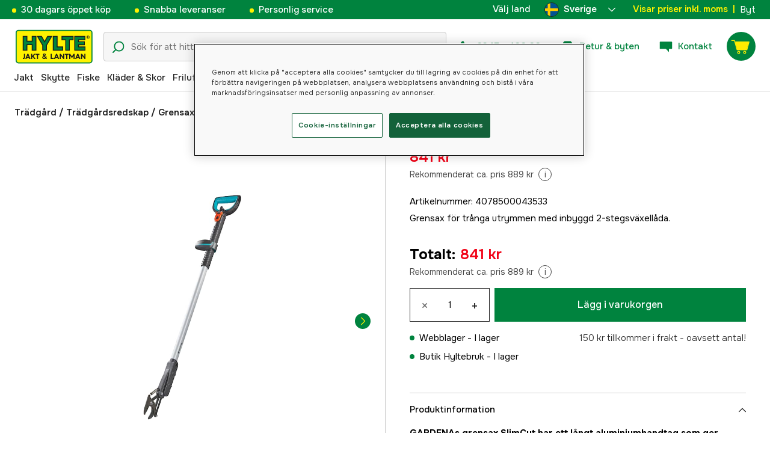

--- FILE ---
content_type: text/html; charset=utf-8
request_url: https://www.hylte-lantman.com/gardena-slimcut-grensax
body_size: 91764
content:
<!doctype html><html lang="sv"><head><meta charset="utf-8"/><meta name="viewport" content="width=device-width,initial-scale=1,shrink-to-fit=no"/><meta name="msapplication-TileColor" content="#006339"/><meta name="theme-color" content="#00833E"/><link rel="manifest" href="/manifest.json"/><link rel="shortcut icon" href="/favicon.ico"/><link rel="apple-touch-icon" sizes="180x180" href="/apple-touch-icon.png"/><link rel="icon" type="image/png" sizes="32x32" href="/favicon-32x32.png"/><link rel="icon" type="image/png" sizes="16x16" href="/favicon-16x16.png"/><link rel="mask-icon" href="/safari-pinned-tab.svg" color="#006339"/><link rel="preload" href="/static/media/Onest.5a66f0847a2a54abca94.woff2" as="font" crossorigin/><link href="/static/js/3741.5cb86123.js" rel="preload" as="script" /><link href="/static/js/main.732d9ef4.js" rel="preload" as="script" /><link href="/static/js/5326.40c7d407.chunk.js" rel="preload" as="script" /><link href="/static/js/4552.e8ffc6af.chunk.js" rel="preload" as="script" /><link href="/static/js/3734.74d0a5f8.chunk.js" rel="preload" as="script" /><link href="/static/js/Navbar.56752986.chunk.js" rel="preload" as="script" /><link href="/static/js/Sweden.c9040961.chunk.js" rel="preload" as="script" /><link href="/static/js/Denmark.83ebb8a5.chunk.js" rel="preload" as="script" /><link href="/static/js/Finland.6dc42a49.chunk.js" rel="preload" as="script" /><link href="/static/js/Norway.1500b0b5.chunk.js" rel="preload" as="script" /><link href="/static/js/Germany.b11ed3fd.chunk.js" rel="preload" as="script" /><link href="/static/js/7461.f9c8f01d.chunk.js" rel="preload" as="script" /><link href="/static/js/ProductPage.7ab7780d.chunk.js" rel="preload" as="script" /><link href="https://cdnjs.cloudflare.com/polyfill/v3/polyfill.min.js?features=Array.from%2CArray.prototype.find%2CArray.prototype.findIndex%2CArray.prototype.includes%2CArray.prototype.values%2CIntersectionObserver%2CNodeList.prototype.forEach%2CObject.entries%2CObject.values%2CWeakSet%2CNumber.EPSILON%2CArray.prototype.%40%40iterator%2Cfetch%2CEvent%2Cdefault" rel="preload" as="script" crossorigin="anonymous" /><link href="/static/js/sv_se-json.0b52d095.chunk.js" rel="preload" as="script" /><link href="https://kkcom9l8qc-dsn.algolia.net" rel="preconnect" /><title data-rh="true">Gardena SlimCut Grensax - Grensax - Hylte Jakt &amp; Lantman</title><meta data-rh="true" name="description" content="Grensax för trånga utrymmen med inbyggd 2-stegsväxellåda."/><meta data-rh="true" property="og:type" content="product"/><meta data-rh="true" property="og:title" content="Gardena SlimCut Grensax"/><meta data-rh="true" property="og:description" content="Grensax för trånga utrymmen med inbyggd 2-stegsväxellåda."/><meta data-rh="true" property="og:image" content="https://cdn.hylte-lantman.com/16130d81-1818-4b23-a9e5-6a1fb834b006"/><meta data-rh="true" property="og:url" content="https://www.hylte-lantman.com/gardena-slimcut-grensax"/><meta data-rh="true" property="og:locale" content="sv_SE"/><meta data-rh="true" property="og:price:amount" content="841.00"/><meta data-rh="true" property="og:price:currency" content="SEK"/><meta data-rh="true" property="product:brand" content="Gardena"/><meta data-rh="true" property="product:availability" content="in_stock"/><meta data-rh="true" property="product:condition" content="new"/><meta data-rh="true" property="product:locale" content="sv_SE"/><meta data-rh="true" property="product:price:amount" content="841.00"/><meta data-rh="true" property="product:price:currency" content="SEK"/><link data-rh="true" rel="canonical" href="https://www.hylte-lantman.com/gardena-slimcut-grensax"/><link data-rh="true" rel="alternate" href="https://www.hylte.no/gardena-slimcut-grensaks" hrefLang="nb"/><link data-rh="true" rel="alternate" href="https://www.hylte-lantman.com/gardena-slimcut-grensax" hrefLang="sv"/><link data-rh="true" rel="alternate" href="https://www.hylte.dk/gardena-slimcut-beskarersaks" hrefLang="da"/><link data-rh="true" rel="alternate" href="https://www.hylte.fi/gardena-raivaussakset-slimcut" hrefLang="fi"/><link data-rh="true" rel="alternate" href="https://www.hylte.de/gardena-slimcut-rasenkantenschere" hrefLang="de"/><script data-rh="true" type="application/ld+json">{
  "@context": "http://schema.org",
  "@graph": [
    {
      "@type": "Product",
      "name": "Gardena SlimCut Grensax",
      "image": [
        "https://cdn.hylte-lantman.com/16130d81-1818-4b23-a9e5-6a1fb834b006?m=pad&f=jpg",
        "https://cdn.hylte-lantman.com/3c65dd92-45a4-4540-bae4-220b86a40db3",
        "https://cdn.hylte-lantman.com/0195df9a-9028-4538-bbae-ad6fdc77a62c"
      ],
      "description": "Grensax för trånga utrymmen med inbyggd 2-stegsväxellåda.",
      "sku": "1000126177",
      "productID": "4078500043533",
      "gtin13": "4078500043533",
      "mpn": "12010-20",
      "brand": {
        "@type": "Brand",
        "name": "Gardena"
      },
      "offers": {
        "@type": "Offer",
        "url": "https://www.hylte-lantman.com/gardena-slimcut-grensax",
        "priceCurrency": "SEK",
        "price": "841.00",
        "priceSpecification": {
          "@type": "UnitPriceSpecification",
          "price": "841.00",
          "priceCurrency": "SEK"
        },
        "itemCondition": "http://schema.org/NewCondition",
        "availability": "http://schema.org/InStock",
        "seller": {
          "@type": "Organization",
          "name": "Hylte Jakt & Lantman"
        },
        "shippingDetails": {
          "@type": "OfferShippingDetails",
          "shippingRate": {
            "@type": "MonetaryAmount",
            "value": "71.2",
            "currency": "SEK"
          },
          "shippingDestination": [
            {
              "@type": "DefinedRegion",
              "addressCountry": "SE"
            }
          ]
        }
      }
    }
  ]
}</script><script data-rh="true" type="application/ld+json">{
  "@context": "http://schema.org",
  "@type": "BreadcrumbList",
  "itemListElement": [
    {
      "@type": "ListItem",
      "position": 1,
      "name": "Trädgård",
      "item": "https://www.hylte-lantman.com/tradgard"
    },
    {
      "@type": "ListItem",
      "position": 2,
      "name": "Trädgårdsredskap",
      "item": "https://www.hylte-lantman.com/tradgardsredskap"
    },
    {
      "@type": "ListItem",
      "position": 3,
      "name": "Grensax",
      "item": "https://www.hylte-lantman.com/grensaxar"
    },
    {
      "@type": "ListItem",
      "position": 4,
      "name": "Gardena SlimCut Grensax"
    }
  ]
}</script><link data-chunk="main" rel="preload" as="style" href="/static/css/main.b45ad7a5.css">
<link data-chunk="main" rel="preload" as="script" href="/static/js/3741.5cb86123.js">
<link data-chunk="main" rel="preload" as="script" href="/static/js/main.732d9ef4.js">
<link data-chunk="Navbar" rel="preload" as="script" href="/static/js/5326.40c7d407.chunk.js">
<link data-chunk="Navbar" rel="preload" as="script" href="/static/js/4552.e8ffc6af.chunk.js">
<link data-chunk="Navbar" rel="preload" as="script" href="/static/js/3734.74d0a5f8.chunk.js">
<link data-chunk="Navbar" rel="preload" as="script" href="/static/js/Navbar.56752986.chunk.js">
<link data-chunk="Sweden" rel="preload" as="script" href="/static/js/Sweden.c9040961.chunk.js">
<link data-chunk="Denmark" rel="preload" as="script" href="/static/js/Denmark.83ebb8a5.chunk.js">
<link data-chunk="Finland" rel="preload" as="script" href="/static/js/Finland.6dc42a49.chunk.js">
<link data-chunk="Norway" rel="preload" as="script" href="/static/js/Norway.1500b0b5.chunk.js">
<link data-chunk="Germany" rel="preload" as="script" href="/static/js/Germany.b11ed3fd.chunk.js">
<link data-chunk="ProductPage" rel="preload" as="script" href="/static/js/7461.f9c8f01d.chunk.js">
<link data-chunk="ProductPage" rel="preload" as="script" href="/static/js/ProductPage.7ab7780d.chunk.js"><style type="text/css" data-chunk="main">
/*! sanitize.css v8.0.0 | CC0 License | github.com/csstools/sanitize.css */*,:after,:before{background-repeat:no-repeat;box-sizing:border-box}:after,:before{text-decoration:inherit;vertical-align:inherit}html{-ms-text-size-adjust:100%;-webkit-text-size-adjust:100%;cursor:default;line-height:1.15;-moz-tab-size:4;-o-tab-size:4;tab-size:4;word-break:break-word}body{margin:0}h1{font-size:2em;margin:.67em 0}hr{height:0;overflow:visible}main{display:block}nav ol,nav ul{list-style:none}pre{font-size:1em}a{background-color:transparent}abbr[title]{text-decoration:underline;-webkit-text-decoration:underline dotted;text-decoration:underline dotted}b,strong{font-weight:bolder}code,kbd,samp{font-size:1em}small{font-size:80%}audio,canvas,iframe,img,svg,video{vertical-align:middle}audio,video{display:inline-block}audio:not([controls]){display:none;height:0}img{border-style:none}svg:not([fill]){fill:currentColor}svg:not(:root){overflow:hidden}table{border-collapse:collapse}button,input,select,textarea{font-family:inherit;font-size:inherit;line-height:inherit}button,input,select{margin:0}button{overflow:visible;text-transform:none}[type=button],[type=reset],[type=submit],button{-webkit-appearance:button}fieldset{padding:.35em .75em .625em}input{overflow:visible}legend{color:inherit;display:table;max-width:100%;white-space:normal}progress{display:inline-block;vertical-align:baseline}select{text-transform:none}textarea{margin:0;overflow:auto;resize:vertical}[type=checkbox],[type=radio]{padding:0}[type=search]{-webkit-appearance:textfield;outline-offset:-2px}::-webkit-inner-spin-button,::-webkit-outer-spin-button{height:auto}::-webkit-input-placeholder{color:inherit;opacity:.54}::-webkit-search-decoration{-webkit-appearance:none}::-webkit-file-upload-button{-webkit-appearance:button;font:inherit}::-moz-focus-inner{border-style:none;padding:0}:-moz-focusring{outline:1px dotted ButtonText}:-moz-ui-invalid{box-shadow:none}details,dialog{display:block}dialog{background-color:#fff;border:solid;color:#000;height:-moz-fit-content;height:fit-content;left:0;margin:auto;padding:1em;position:absolute;right:0;width:-moz-fit-content;width:fit-content}dialog:not([open]){display:none}summary{display:list-item}canvas{display:inline-block}template{display:none}[tabindex],a,area,button,input,label,select,summary,textarea{touch-action:manipulation}[hidden]{display:none}[aria-busy=true]{cursor:progress}[aria-controls]{cursor:pointer}[aria-disabled=true],[disabled]{cursor:not-allowed}[aria-hidden=false][hidden]:not(:focus){clip:rect(0,0,0,0);display:inherit;position:absolute}
/*# sourceMappingURL=main.b45ad7a5.css.map*/
</style><style type="text/css"></style><script>window.__EMOTION_IDS__=[];</script><script>window.__SERVER_RENDER_BREAKPOINT__={"breakpointLabel":"xl","breakpointIndex":4};</script><script>window.__APPLICATION_LOCALE_KEY__="sv_se";</script><script>window.__INITIAL_PROMISES_CONTEXT__={"promises":{},"responses":{}};</script><script>window.isMobile=false;</script></head><body><div id="root"><style data-emotion="css-global hugcbc">@font-face{font-family:Onest;font-style:normal;font-weight:100 900;src:url('/static/media/Onest.5a66f0847a2a54abca94.woff2') format('woff2');font-display:swap;}*,*::before,*::after{box-sizing:border-box;}input:focus{outline:none;}::-ms-clear{display:none;}button{padding:0;border:none;font:inherit;color:inherit;background-color:transparent;cursor:pointer;outline:none;-webkit-tap-highlight-color:rgba(0, 0, 0, 0);}button:active,button:focus{outline:0;}a{color:inherit;-webkit-text-decoration:none;text-decoration:none;}p,h1,h2,h3,h4,h5,h6{margin:0;}ul{list-style-type:none;margin:0;padding:0;}html{height:100%;font-family:'Onest';}body{min-height:100%;padding:0;margin:0;font-size:15px;line-height:1.571428571;font-weight:400;-webkit-font-smoothing:antialiased;-moz-osx-font-smoothing:grayscale;overflow-x:hidden;}body.prevent-scroll{overflow:hidden;}@supports (-webkit-overflow-scrolling: touch){body.prevent-scroll{position:fixed;width:100%;}}#root{height:100%;}#ot-sdk-btn-floating.ot-floating-button:hover::before{-webkit-transform:translate(-4em, -50%) scale(1)!important;-moz-transform:translate(-4em, -50%) scale(1)!important;-ms-transform:translate(-4em, -50%) scale(1)!important;transform:translate(-4em, -50%) scale(1)!important;}#ot-sdk-btn-floating.ot-floating-button::before{border:5px solid transparent!important;border-right-width:0px!important;border-left-color:#333!important;}#ot-sdk-btn-floating.ot-floating-button:hover::after{-webkit-transform:translate(-15.9em,-50%) scale(1)!important;-moz-transform:translate(-15.9em,-50%) scale(1)!important;-ms-transform:translate(-15.9em,-50%) scale(1)!important;transform:translate(-15.9em,-50%) scale(1)!important;}#ot-sdk-btn-floating.ot-floating-button{-webkit-animation:customFloatingBtnIntro 800ms ease 0ms 1 forwards!important;animation:customFloatingBtnIntro 800ms ease 0ms 1 forwards!important;}@-webkit-keyframes customFloatingBtnIntro{0%{opacity:0;right:-75px;}100%{opacity:1;right:1%;}}@keyframes customFloatingBtnIntro{0%{opacity:0;right:-75px;}100%{opacity:1;right:1%;}}.theme-dogger{--color-brand-dogger-red:#CD171B;--color-brand-duab-red:#E32321;--color-brand-hylte-green:#00833E;--color-brand-hylte-yellow:#FFF200;--color-brand-mk-orange:#FA6000;--color-brand-mk-orange-light:#FB701A;--color-brand-mk-green:#00BA2C;--color-brand-mk-green-light:#33C856;--color-base-black:#000000;--color-base-transparent:transparent;--color-base-white:#FFFFFF;--color-image-placeholder:#EFEFEF;--color-base-black-0:rgba(0, 0, 0, 0);--color-base-black-25:rgba(0, 0, 0, 0.25);--color-base-black-50:rgba(0, 0, 0, 0.50);--color-base-black-75:rgba(0, 0, 0, 0.75);--color-base-white-0:rgba(255, 255, 255, 0);--color-base-white-25:rgba(255, 255, 255, 0.25);--color-base-white-50:rgba(255, 255, 255, 0.50);--color-base-white-75:rgba(255, 255, 255, 0.75);--color-grey-100:#EFEFEF;--color-grey-200:#D0D0D0;--color-grey-300:#767676;--color-grey-400:#444444;--color-grey-500:#4D4D4D;--color-grey-600:#222222;--color-grey-700:#F6F6F6;--col-status-neutral:#F8F1DA;--col-status-success:#DAF8E6;--col-status-error:#F8DADA;--col-status-invalid:#F6F6F6;--col-border:#EDEDED;--col-border-secondary:#000000;--theme:dogger;--col-ui-primary:var(--color-base-black);--col-ui-primary-inv:var(--color-base-white);--col-ui-secondary:var(--color-grey-400);--col-ui-tertiary:var(--color-grey-300);--col-brand-primary:var(--color-brand-dogger-red);--col-brand-secondary:var(--color-grey-100);--col-brand-on-primary:var(--color-base-white);--col-brand-on-secondary:var(--color-base-black);--col-text-shadow:var(--color-base-white-25);--col-background:var(--color-base-white);--col-background-transparent:var(--color-base-white-0);--col-surface:var(--color-grey-700);--col-ui-border:var(--color-grey-200);--col-cta-fill-primary:var(--color-brand-dogger-red);}.theme-duab{--color-brand-dogger-red:#CD171B;--color-brand-duab-red:#E32321;--color-brand-hylte-green:#00833E;--color-brand-hylte-yellow:#FFF200;--color-brand-mk-orange:#FA6000;--color-brand-mk-orange-light:#FB701A;--color-brand-mk-green:#00BA2C;--color-brand-mk-green-light:#33C856;--color-base-black:#000000;--color-base-transparent:transparent;--color-base-white:#FFFFFF;--color-image-placeholder:#EFEFEF;--color-base-black-0:rgba(0, 0, 0, 0);--color-base-black-25:rgba(0, 0, 0, 0.25);--color-base-black-50:rgba(0, 0, 0, 0.50);--color-base-black-75:rgba(0, 0, 0, 0.75);--color-base-white-0:rgba(255, 255, 255, 0);--color-base-white-25:rgba(255, 255, 255, 0.25);--color-base-white-50:rgba(255, 255, 255, 0.50);--color-base-white-75:rgba(255, 255, 255, 0.75);--color-grey-100:#EFEFEF;--color-grey-200:#D0D0D0;--color-grey-300:#767676;--color-grey-400:#444444;--color-grey-500:#4D4D4D;--color-grey-600:#222222;--color-grey-700:#F6F6F6;--col-status-neutral:#F8F1DA;--col-status-success:#DAF8E6;--col-status-error:#F8DADA;--col-status-invalid:#F6F6F6;--col-border:#EDEDED;--col-border-secondary:#000000;--theme:duab;--col-ui-primary:var(--color-base-black);--col-ui-primary-inv:var(--color-base-white);--col-ui-secondary:var(--color-grey-400);--col-ui-tertiary:var(--color-grey-300);--col-brand-primary:var(--color-brand-duab-red);--col-brand-secondary:var(--color-grey-100);--col-brand-on-primary:var(--color-base-white);--col-brand-on-secondary:var(--color-base-black);--col-text-shadow:var(--color-base-white-25);--col-background:var(--color-base-white);--col-background-transparent:var(--color-base-white-0);--col-surface:var(--color-grey-700);--col-ui-border:var(--color-grey-200);--col-cta-fill-primary:var(--color-brand-duab-red);}.theme-hylte{--color-brand-dogger-red:#CD171B;--color-brand-duab-red:#E32321;--color-brand-hylte-green:#00833E;--color-brand-hylte-yellow:#FFF200;--color-brand-mk-orange:#FA6000;--color-brand-mk-orange-light:#FB701A;--color-brand-mk-green:#00BA2C;--color-brand-mk-green-light:#33C856;--color-base-black:#000000;--color-base-transparent:transparent;--color-base-white:#FFFFFF;--color-image-placeholder:#EFEFEF;--color-base-black-0:rgba(0, 0, 0, 0);--color-base-black-25:rgba(0, 0, 0, 0.25);--color-base-black-50:rgba(0, 0, 0, 0.50);--color-base-black-75:rgba(0, 0, 0, 0.75);--color-base-white-0:rgba(255, 255, 255, 0);--color-base-white-25:rgba(255, 255, 255, 0.25);--color-base-white-50:rgba(255, 255, 255, 0.50);--color-base-white-75:rgba(255, 255, 255, 0.75);--color-grey-100:#EFEFEF;--color-grey-200:#D0D0D0;--color-grey-300:#767676;--color-grey-400:#444444;--color-grey-500:#4D4D4D;--color-grey-600:#222222;--color-grey-700:#F6F6F6;--col-status-neutral:#F8F1DA;--col-status-success:#DAF8E6;--col-status-error:#F8DADA;--col-status-invalid:#F6F6F6;--col-border:#EDEDED;--col-border-secondary:#000000;--theme:hylte;--col-ui-primary:var(--color-base-black);--col-ui-primary-inv:var(--color-base-white);--col-ui-secondary:var(--color-grey-400);--col-ui-tertiary:var(--color-grey-300);--col-brand-primary:var(--color-brand-hylte-green);--col-brand-secondary:var(--color-brand-hylte-yellow);--col-brand-on-primary:var(--color-brand-hylte-yellow);--col-brand-on-secondary:var(--color-brand-hylte-green);--col-text-shadow:var(--color-base-white-25);--col-background:var(--color-base-white);--col-background-transparent:var(--color-base-white-0);--col-surface:var(--color-grey-700);--col-ui-border:var(--color-grey-200);--col-cta-fill-primary:var(--color-brand-hylte-green);}.theme-maskinklippet{--color-brand-dogger-red:#CD171B;--color-brand-duab-red:#E32321;--color-brand-hylte-green:#00833E;--color-brand-hylte-yellow:#FFF200;--color-brand-mk-orange:#FA6000;--color-brand-mk-orange-light:#FB701A;--color-brand-mk-green:#00BA2C;--color-brand-mk-green-light:#33C856;--color-base-black:#000000;--color-base-transparent:transparent;--color-base-white:#FFFFFF;--color-image-placeholder:#EFEFEF;--color-base-black-0:rgba(0, 0, 0, 0);--color-base-black-25:rgba(0, 0, 0, 0.25);--color-base-black-50:rgba(0, 0, 0, 0.50);--color-base-black-75:rgba(0, 0, 0, 0.75);--color-base-white-0:rgba(255, 255, 255, 0);--color-base-white-25:rgba(255, 255, 255, 0.25);--color-base-white-50:rgba(255, 255, 255, 0.50);--color-base-white-75:rgba(255, 255, 255, 0.75);--color-grey-100:#EFEFEF;--color-grey-200:#D0D0D0;--color-grey-300:#767676;--color-grey-400:#444444;--color-grey-500:#4D4D4D;--color-grey-600:#222222;--color-grey-700:#F6F6F6;--col-status-neutral:#F8F1DA;--col-status-success:#DAF8E6;--col-status-error:#F8DADA;--col-status-invalid:#F6F6F6;--col-border:#EDEDED;--col-border-secondary:#000000;--theme:maskinklippet;--col-ui-primary:var(--color-base-black);--col-ui-primary-inv:var(--color-base-white);--col-ui-secondary:var(--color-grey-400);--col-ui-tertiary:var(--color-grey-300);--col-brand-primary:var(--color-brand-mk-orange);--col-brand-secondary:var(--color-brand-mk-green);--col-brand-on-primary:var(--color-base-black);--col-brand-on-secondary:var(--color-brand-mk-green);--col-text-shadow:var(--color-base-white-25);--col-background:var(--color-base-white);--col-background-transparent:var(--color-base-white-0);--col-surface:var(--color-grey-700);--col-ui-border:var(--color-grey-200);--col-cta-fill-primary:var(--color-brand-mk-orange);}.theme-frishop{--color-brand-dogger-red:#CD171B;--color-brand-duab-red:#E32321;--color-brand-hylte-green:#00833E;--color-brand-hylte-yellow:#FFF200;--color-brand-mk-orange:#FA6000;--color-brand-mk-orange-light:#FB701A;--color-brand-mk-green:#00BA2C;--color-brand-mk-green-light:#33C856;--color-base-black:#000000;--color-base-transparent:transparent;--color-base-white:#FFFFFF;--color-image-placeholder:#EFEFEF;--color-base-black-0:rgba(0, 0, 0, 0);--color-base-black-25:rgba(0, 0, 0, 0.25);--color-base-black-50:rgba(0, 0, 0, 0.50);--color-base-black-75:rgba(0, 0, 0, 0.75);--color-base-white-0:rgba(255, 255, 255, 0);--color-base-white-25:rgba(255, 255, 255, 0.25);--color-base-white-50:rgba(255, 255, 255, 0.50);--color-base-white-75:rgba(255, 255, 255, 0.75);--color-grey-100:#EFEFEF;--color-grey-200:#D0D0D0;--color-grey-300:#767676;--color-grey-400:#444444;--color-grey-500:#4D4D4D;--color-grey-600:#222222;--color-grey-700:#F6F6F6;--col-status-neutral:#F8F1DA;--col-status-success:#DAF8E6;--col-status-error:#F8DADA;--col-status-invalid:#F6F6F6;--col-border:#EDEDED;--col-border-secondary:#000000;--theme:frishop;--col-ui-primary:var(--color-base-black);--col-ui-primary-inv:var(--color-base-white);--col-ui-secondary:var(--color-grey-400);--col-ui-tertiary:var(--color-grey-300);--col-brand-primary:var(--color-brand-mk-orange);--col-brand-secondary:var(--color-brand-mk-green);--col-brand-on-primary:var(--color-base-black);--col-brand-on-secondary:var(--color-brand-mk-green);--col-text-shadow:var(--color-base-white-25);--col-background:var(--color-base-white);--col-background-transparent:var(--color-base-white-0);--col-surface:var(--color-grey-700);--col-ui-border:var(--color-grey-200);--col-cta-fill-primary:var(--color-brand-mk-green);}:root{--color-brand-dogger-red:#CD171B;--color-brand-duab-red:#E32321;--color-brand-hylte-green:#00833E;--color-brand-hylte-yellow:#FFF200;--color-brand-mk-orange:#FA6000;--color-brand-mk-orange-light:#FB701A;--color-brand-mk-green:#00BA2C;--color-brand-mk-green-light:#33C856;--color-base-black:#000000;--color-base-transparent:transparent;--color-base-white:#FFFFFF;--color-image-placeholder:#EFEFEF;--color-base-black-0:rgba(0, 0, 0, 0);--color-base-black-25:rgba(0, 0, 0, 0.25);--color-base-black-50:rgba(0, 0, 0, 0.50);--color-base-black-75:rgba(0, 0, 0, 0.75);--color-base-white-0:rgba(255, 255, 255, 0);--color-base-white-25:rgba(255, 255, 255, 0.25);--color-base-white-50:rgba(255, 255, 255, 0.50);--color-base-white-75:rgba(255, 255, 255, 0.75);--color-grey-100:#EFEFEF;--color-grey-200:#D0D0D0;--color-grey-300:#767676;--color-grey-400:#444444;--color-grey-500:#4D4D4D;--color-grey-600:#222222;--color-grey-700:#F6F6F6;--col-status-neutral:#F8F1DA;--col-status-success:#DAF8E6;--col-status-error:#F8DADA;--col-status-invalid:#F6F6F6;--col-border:#EDEDED;--col-border-secondary:#000000;--theme:hylte;--col-ui-primary:var(--color-base-black);--col-ui-primary-inv:var(--color-base-white);--col-ui-secondary:var(--color-grey-400);--col-ui-tertiary:var(--color-grey-300);--col-brand-primary:var(--color-brand-hylte-green);--col-brand-secondary:var(--color-brand-hylte-yellow);--col-brand-on-primary:var(--color-brand-hylte-yellow);--col-brand-on-secondary:var(--color-brand-hylte-green);--col-text-shadow:var(--color-base-white-25);--col-background:var(--color-base-white);--col-background-transparent:var(--color-base-white-0);--col-surface:var(--color-grey-700);--col-ui-border:var(--color-grey-200);--col-cta-fill-primary:var(--color-brand-hylte-green);}</style><style data-emotion="css 1imywlt">.css-1imywlt{width:100%;min-height:100vh;position:relative;background-color:#F1F1F1;}</style><div class="product css-1imywlt"><style data-emotion="css k9nlfz">.css-k9nlfz{display:-webkit-box;display:-webkit-flex;display:-ms-flexbox;display:flex;position:relative;-webkit-align-items:center;-webkit-box-align:center;-ms-flex-align:center;align-items:center;z-index:12;padding:8px 0;background-color:#00833E;-webkit-box-pack:left;-ms-flex-pack:left;-webkit-justify-content:left;justify-content:left;}@media (max-width: 1199px){.css-k9nlfz{-webkit-box-pack:center;-ms-flex-pack:center;-webkit-justify-content:center;justify-content:center;}}@media (min-width: 768px){.css-k9nlfz{padding:5px 0;height:32px;}}</style><div id="uspRow" class="css-k9nlfz"><div class="css-1iy7wl9"><style data-emotion="css 3vq6r1">.css-3vq6r1{margin:0 12px;color:#fff200;font-size:10px;line-height:12px;font-weight:500;white-space:nowrap;}@media screen and (min-width: 583px){.css-3vq6r1{color:#ffffff;margin:0 20px;font-size:12px;line-height:1.5;font-size:15px;}.css-3vq6r1:before{content:'';display:inline-block;height:7px;width:7px;background-color:#fff200;border-radius:100%;margin-right:8px;}}</style><span class="css-3vq6r1">30 dagars öppet köp</span></div><div class="css-1iy7wl9"><span class="css-3vq6r1">Snabba leveranser</span></div><div class="css-1iy7wl9"><span class="css-3vq6r1">Personlig service</span></div><div class="css-1iy7wl9"><style data-emotion="css s5k1zy">.css-s5k1zy{display:none;position:absolute;top:4px;right:24px;}@media (min-width: 1200px){.css-s5k1zy{display:-webkit-box;display:-webkit-flex;display:-ms-flexbox;display:flex;}}</style><div class="css-s5k1zy"><style data-emotion="css iyzqra">.css-iyzqra{display:none;margin-right:16px;}@media (min-width: 768px){.css-iyzqra{display:-webkit-box;display:-webkit-flex;display:-ms-flexbox;display:flex;}}</style><div class="css-iyzqra"><style data-emotion="css 3aih8p">.css-3aih8p{margin-right:8px;color:#ffffff;font-weight:500;}</style><div class="css-3aih8p">Välj land</div><style data-emotion="css 1511nl9">.css-1511nl9{display:none;position:fixed;left:0;right:0;bottom:0;top:0;background-color:rgba(0, 0, 0, 0.6);z-index:1;}.css-1511nl9.is-open{display:inline;}</style><div class="css-1511nl9"></div><style data-emotion="css 19wg8zy">.css-19wg8zy{z-index:2;font-style:normal;position:relative;width:147px;color:#ffffff;margin:-6px 0;}.css-19wg8zy div{height:100%;-webkit-box-pack:center;-ms-flex-pack:center;-webkit-justify-content:center;justify-content:center;}</style><div class="css-19wg8zy"><style data-emotion="css 1c8p2ae">.css-1c8p2ae.is-open{background:#E5E5E5;color:black;font-weight:600;}</style><div class="css-1c8p2ae"><style data-emotion="css c6fhx4">.css-c6fhx4{height:100%;width:100%;display:-webkit-box;display:-webkit-flex;display:-ms-flexbox;display:flex;-webkit-align-items:center;-webkit-box-align:center;-ms-flex-align:center;align-items:center;-webkit-box-pack:center;-ms-flex-pack:center;-webkit-justify-content:center;justify-content:center;padding-left:16px;}.css-c6fhx4 svg.country-icon{border:1px solid #222222;border-radius:100%;position:relative;}.css-c6fhx4 span{font-weight:600;margin-left:8px;}</style><button type="button" aria-label="aria.show_more_of" class="css-c6fhx4"><style data-emotion="css ycx343">.css-ycx343{height:24px;width:24px;}</style><svg class="country-icon css-ycx343" viewBox="0 0 300 300" xmlns="http://www.w3.org/2000/svg"><circle cx="150" cy="150" r="150" fill="#005293"></circle><path fill="#fecb00" d="M120 3C98 8 77 17 60 30v90H3a148 148 0 0 0 0 60h57v90c17 13 38 23 60 27V180h177a148 148 0 0 0 0-60H120V3z"></path></svg><span>Sverige</span><style data-emotion="css 1225jug">.css-1225jug{margin-left:auto;margin-right:13px;width:12px;height:12px;direction:180;margin-left:auto;margin-right:13px;width:12px;height:12px;direction:180;-webkit-transition:-webkit-transform 0.4s cubic-bezier(0.165, 0.84, 0.44, 1);transition:transform 0.4s cubic-bezier(0.165, 0.84, 0.44, 1);transform-origin:center;-webkit-transform:rotateX(180deg);-moz-transform:rotateX(180deg);-ms-transform:rotateX(180deg);transform:rotateX(180deg);}</style><svg viewBox="0 0 22 12" xmlns="http://www.w3.org/2000/svg" class="css-1225jug"><path fill="#ffffff" stroke="#ffffff" stroke-width="0" fill-rule="evenodd" d="M11.005 0a.997.997 0 0 0-.707.293l-10.005 10a.999.999 0 1 0 1.414 1.414l9.298-9.293 9.288 9.282a.999.999 0 1 0 1.414-1.414L11.712.292A.997.997 0 0 0 11.005 0"></path></svg></button></div><style data-emotion="css mq2g9o">.css-mq2g9o{height:0px;position:absolute;width:100%;-webkit-transition:height 200ms cubic-bezier(0.46, 0.88, 0.7, 0.83);transition:height 200ms cubic-bezier(0.46, 0.88, 0.7, 0.83);border-top:none;overflow:hidden;background:#ffffff;color:#222222;border:none;border-bottom-left-radius:5px;border-bottom-right-radius:5px;}</style><ul class="css-mq2g9o"><style data-emotion="css 1o9x9ax">.css-1o9x9ax{width:100%;height:44px;list-style-type:none;display:-webkit-box;display:-webkit-flex;display:-ms-flexbox;display:flex;-webkit-align-items:center;-webkit-box-align:center;-ms-flex-align:center;align-items:center;padding-left:16px;}color:#4A4A4A .css-1o9x9ax a{display:block;}.css-1o9x9ax svg{margin-right:8px;border:1px solid #222222;border-radius:100%;}.css-1o9x9ax:hover{background:#F6F6F6;}</style><li class="css-1o9x9ax"><style data-emotion="css a3zbdy">.css-a3zbdy{-webkit-flex:1;-ms-flex:1;flex:1;}</style><a href="https://www.hylte.dk/gardena-slimcut-beskarersaks" target="_self" rel="noopener" class="css-a3zbdy" to="https://www.hylte.dk/gardena-slimcut-beskarersaks"><svg viewBox="0 0 300 300" xmlns="http://www.w3.org/2000/svg" class="css-ycx343"><circle cx="150" cy="150" r="150" fill="#c60c30"></circle><path fill="#fff" d="M122 3c-16 3-30 8-43 15v111H2a152 152 0 0 0 0 42h77v111c13 7 27 12 43 15V171h177a151 151 0 0 0 0-42H122V3z"></path></svg>Danmark</a></li><li class="css-1o9x9ax"><a href="https://www.hylte.fi/gardena-raivaussakset-slimcut" target="_self" rel="noopener" class="css-a3zbdy" to="https://www.hylte.fi/gardena-raivaussakset-slimcut"><svg viewBox="0 0 300 300" xmlns="http://www.w3.org/2000/svg" class="css-ycx343"><circle fill="#FFF" cx="150" cy="150" r="150"></circle><path fill="#003580" d="M122.7 2.5c-32 5.9-60.4 21.9-81.8 44.6v62H5.6C2 122.1 0 135.8 0 150s2 27.9 5.6 40.9h35.3v62c21.4 22.7 49.8 38.7 81.8 44.6V190.9h171.7c3.7-13 5.6-26.7 5.6-40.9s-2-27.9-5.6-40.9H122.7V2.5z"></path></svg>Suomi</a></li><li class="css-1o9x9ax"><a href="https://www.hylte.no/gardena-slimcut-grensaks" target="_self" rel="noopener" class="css-a3zbdy" to="https://www.hylte.no/gardena-slimcut-grensaks"><svg viewBox="0 0 300 300" xmlns="http://www.w3.org/2000/svg" class="css-ycx343"><circle stroke="null" fill="#EF2B2D" r="150" cy="150" cx="150"></circle><path clip-rule="evenodd" d="m134.73624,299.77823l0,-120.45078l162.09688,0a150.7306,151.3464 0 0 0 -0.2999,-60.22539l-161.79697,0l0,-118.94514a149.00617,149.61492 0 0 0 -59.98034,19.39258l0,99.55257l-71.82646,0a150.59564,151.2109 0 0 0 -0.2999,60.22539l72.12636,0l0,101.04315a149.00617,149.61492 0 0 0 59.98034,19.40763z" fill-rule="evenodd" fill="#fff"></path><path d="m119.74116,297.51978l0,-132.19473l179.19127,0a157.7483,158.39277 0 0 0 0,-30.71495l-179.19127,0l0,-132.19473a145.97716,146.57354 0 0 0 -29.99017,9.39516l0,122.79957l-89.22076,0a157.97323,158.61862 0 0 0 0,30.71495l89.22076,0l0,122.73934a146.12711,146.72411 0 0 0 29.99017,9.47044l0,-0.01506z" fill="#002868"></path></svg>Norge</a></li><li class="css-1o9x9ax"><a href="https://www.hylte.de/gardena-slimcut-rasenkantenschere" target="_self" rel="noopener" class="css-a3zbdy" to="https://www.hylte.de/gardena-slimcut-rasenkantenschere"><svg viewBox="0 0 22 22" xmlns="http://www.w3.org/2000/svg" class="css-ycx343"><clipPath id="a"><path d="M11 0c6.1 0 11 4.9 11 11s-4.9 11-11 11S0 17.1 0 11 4.9 0 11 0z" overflow="visible"></path></clipPath><g clip-path="url(#a)"><path fill="#CB2B1D" d="M0 7.5h22v7H0z"></path><path fill="#F6CF46" d="M0 14.5h22V22H0z"></path><path fill="#000000" d="M0 0h22v7.5H0z"></path></g><path fill="none" stroke="#4A4A4A" d="M11 .5C16.8.5 21.5 5.2 21.5 11S16.8 21.5 11 21.5.5 16.8.5 11 5.2.5 11 .5z"></path></svg>DE</a></li></ul></div></div><style data-emotion="css 1h81h44">.css-1h81h44{display:-webkit-box;display:-webkit-flex;display:-ms-flexbox;display:flex;}.css-1h81h44.disabled:hover>div{opacity:1;}.css-1h81h44.disabled>button{pointer-events:none;}</style><div id="vatBox" class="css-1h81h44"><style data-emotion="css 1qyuydv">.css-1qyuydv{color:#fff200;font-weight:600;}</style><p class="css-1qyuydv">Visar priser inkl. moms</p><style data-emotion="css 6ltjud">.css-6ltjud{margin-left:8px;margin-right:8px;margin-left:8px;margin-right:8px;color:#fff200;font-weight:600;}</style><p class="css-6ltjud">|</p><style data-emotion="css 1plelnr">.css-1plelnr{line-height:20px;color:#ffffff;}.css-1plelnr:hover{cursor:pointer;}</style><button class="css-1plelnr">Byt</button><style data-emotion="css pvlcsp">.css-pvlcsp{display:block;position:absolute;pointer-events:none;opacity:0;left:-90px;top:30px;padding:12px;border-radius:4px;color:#222222;border:1px solid #4A4A4A;background-color:#ffffff;-webkit-transition:opacity 300ms cubic-bezier(0.165, 0.84, 0.44, 1);transition:opacity 300ms cubic-bezier(0.165, 0.84, 0.44, 1);min-width:220px;z-index:1;}.css-pvlcsp:after{content:'';display:block;position:absolute;top:-20px;margin-left:-10px;left:66%;border:10px solid #4A4A4A;width:0;height:0;border-top-color:transparent;border-right-color:transparent;border-left-color:transparent;}</style><div class="css-pvlcsp"><span>Gör val i användarnamnet till vänster</span></div></div></div></div></div><style data-emotion="css 1qeioxt">.css-1qeioxt{height:120px;z-index:11;--width:100vw;top:0;width:100%;position:-webkit-sticky;position:sticky;pointer-events:none;}@media (min-width: 1024px){.css-1qeioxt{pointer-events:initial;}}@media all and (-ms-high-contrast: none){.css-1qeioxt{position:relative;left:0;right:0;}.css-1qeioxt.is-sticky{position:fixed;}.css-1qeioxt.is-sticky+*{margin-top:105px;}}.css-1qeioxt::after{content:'';position:absolute;top:0;left:50%;width:100%;height:100vh;background:rgba(0, 0, 0, 0.5);-webkit-transform:translateX(-50%);-moz-transform:translateX(-50%);-ms-transform:translateX(-50%);transform:translateX(-50%);z-index:-1;pointer-events:none;opacity:0;-webkit-transition:opacity 200ms ease-in-out;transition:opacity 200ms ease-in-out;}@media (hover: hover),(-ms-high-contrast: none){[data-prevent-scroll] .css-1qeioxt::after{width:var(--width);}}.css-1qeioxt[class$='is-open']::after{pointer-events:initial;opacity:1;}</style><header class="css-1qeioxt"><style data-emotion="css szqs1v">.css-szqs1v{width:100%;background:#ffffff;position:relative;z-index:12;}</style><div id="desktopNavbar" class="css-szqs1v"><style data-emotion="css 1ios9an">.css-1ios9an{padding:16px 24px 0;-webkit-align-items:center;-webkit-box-align:center;-ms-flex-align:center;align-items:center;background:#ffffff;margin-left:auto;margin-right:auto;position:relative;max-width:1680px;display:-webkit-box;display:-webkit-flex;display:-ms-flexbox;display:flex;}</style><div class="css-1ios9an"><style data-emotion="css 1hgsllu">.css-1hgsllu{display:-webkit-box;display:-webkit-flex;display:-ms-flexbox;display:flex;-webkit-flex-direction:column;-ms-flex-direction:column;flex-direction:column;}</style><div class="css-1hgsllu"><style data-emotion="css 1ntrk7j">.css-1ntrk7j{border:none;position:relative;width:132px;margin-right:16px;}.css-1ntrk7j:after{content:'';display:block;position:relative;height:0;width:100%;margin-top:44.44%;}.css-1ntrk7j svg{position:absolute;top:0;left:0;width:100%;height:100%;}</style><a class="css-1ntrk7j" href="/"><style data-emotion="css 1mjkjzx">.css-1mjkjzx{height:115px;width:257px;}</style><svg viewBox="0 0 257 115" locale="sv_SE" xmlns="http://www.w3.org/2000/svg" class="css-1mjkjzx"><title>Hylte Jakt &amp; Lantman</title><defs><path id="a" d="M0 .24h256.5v114.7H0z"></path></defs><g fill="none" fill-rule="evenodd"><mask id="b" fill="#fff"><use xlink:href="#a"></use></mask><path d="M256.5 102.82c0 6.7-5.48 12.18-12.18 12.18H12.19C5.48 115 0 109.52 0 102.82v-90.4C0 5.72 5.48.24 12.18.24h232.15c6.69 0 12.17 5.48 12.17 12.18v90.4" fill="#1A1919" mask="url(#b)"></path><path d="M12.18 112a9.12 9.12 0 0 1-6.49-2.7 9.12 9.12 0 0 1-2.7-6.48v-90.4c0-2.44.96-4.74 2.7-6.48a9.12 9.12 0 0 1 6.49-2.7h232.15c2.43 0 4.74.95 6.48 2.7a9.12 9.12 0 0 1 2.7 6.48v90.4c0 2.44-.96 4.75-2.7 6.49a9.12 9.12 0 0 1-6.49 2.7H12.19" fill="#00833E"></path><path d="M244.32 108.54c1.52 0 2.95-.6 4.04-1.68a5.67 5.67 0 0 0 1.68-4.04v-90.4c0-1.52-.6-2.95-1.68-4.04a5.67 5.67 0 0 0-4.04-1.68H12.19c-1.52 0-2.95.6-4.04 1.68a5.68 5.68 0 0 0-1.68 4.04v90.4c0 1.52.6 2.95 1.68 4.04a5.67 5.67 0 0 0 4.04 1.68h232.14" fill="#FFF200"></path><path d="M237.9 26.5h.6c.41 0 .7-.06.87-.19.16-.13.25-.3.25-.5 0-.21-.09-.38-.24-.51-.16-.13-.43-.2-.81-.2h-.67v1.4zm-1.4-2.38h2.52c.72 0 1.23.14 1.55.43.32.29.48.68.48 1.16 0 .38-.12.7-.37.98-.24.27-.62.47-1.15.6.22.08.38.17.48.26.14.13.3.32.45.57l.91 1.63h-1.66c-.54-1.07-.9-1.7-1.08-1.92-.19-.2-.37-.31-.56-.31-.04 0-.1 0-.17.02v2.21h-1.4v-5.63zm6.64 2.82a4.1 4.1 0 0 0-1.24-3.01 4.1 4.1 0 0 0-3-1.25 4.1 4.1 0 0 0-3.02 1.25 4.1 4.1 0 0 0-1.24 3 4.1 4.1 0 0 0 1.24 3.01 4.1 4.1 0 0 0 3.01 1.25 4.1 4.1 0 0 0 3-1.25 4.1 4.1 0 0 0 1.25-3zm1.03 0c0 .94-.24 1.82-.71 2.63a5.18 5.18 0 0 1-4.57 2.64 5.18 5.18 0 0 1-4.56-2.64 5.18 5.18 0 0 1 0-5.27 5.19 5.19 0 0 1 4.56-2.63 5.2 5.2 0 0 1 4.57 2.63c.47.82.7 1.7.7 2.64zM26.4 94.14c.36.1.95.14 1.42.14 1.75 0 2.01-1.11 2.01-2.39V80.85h3.64v10.83c0 2.96-.37 5.91-5.18 5.91-.61 0-1.25-.05-1.89-.16v-3.29M45.35 91.66l-2.4-5.99-2.4 5.98h4.8zm-4.02-10.81h3.24l6.8 16.48H47.5l-1.11-2.77H39.5l-1.12 2.77h-3.88l6.82-16.48zM53.34 80.85h3.64v7.35l6.37-7.35h4.32l-6.31 7.3 6.5 9.18h-4.28l-4.7-6.6-1.9 2.1v4.5h-3.64V80.85M72.43 84.16h-4.48v-3.31h12.52v3.3h-4.4v13.18h-3.64V84.16M96.63 86.06l.88-.67c.65-.5.97-1 .97-1.49 0-.42-.16-.77-.47-1.06-.31-.3-.73-.44-1.26-.44-.52 0-.92.13-1.22.39-.29.26-.43.55-.43.9 0 .4.24.88.73 1.45l.8.92zm-1.27 3.52c-.75.38-1.3.84-1.67 1.36a2.83 2.83 0 0 0-.56 1.64c0 .7.23 1.27.69 1.7.46.45 1.07.67 1.84.67.5 0 1-.1 1.47-.3.47-.2.98-.53 1.53-1l-3.3-4.07zm10.1 5.69l-1.96 2.5a11.47 11.47 0 0 1-2.77-1.94 7.01 7.01 0 0 1-2.18 1.36c-.77.3-1.69.44-2.75.44-2.1 0-3.7-.6-4.76-1.78a4.76 4.76 0 0 1-.27-6.09 7.93 7.93 0 0 1 2.9-2.25 9.26 9.26 0 0 1-1.3-1.96c-.3-.62-.44-1.2-.44-1.76 0-1.03.41-1.9 1.23-2.6.82-.72 1.99-1.08 3.5-1.08 1.47 0 2.61.38 3.44 1.12a3.55 3.55 0 0 1 .62 4.7A8.29 8.29 0 0 1 98.25 88l2.35 3.1c.28-.48.52-1.13.72-1.92l2.93.67c-.29 1.04-.54 1.8-.76 2.28-.21.48-.45.89-.7 1.2.37.35.84.72 1.41 1.12.58.4 1 .68 1.27.8zM117.01 80.85h3.64v13.17h6.44v3.31H117V80.85M138.75 91.66l-2.4-5.99-2.4 5.98h4.8zm-4.03-10.81h3.25l6.8 16.48h-3.87l-1.11-2.77h-6.89l-1.1 2.77h-3.89l6.81-16.48zM146.74 80.85h3.24l7.9 10.24V80.85h3.52v16.48h-2.98l-8.16-10.52v10.52h-3.52V80.85M167.79 84.16h-4.47v-3.31h12.5v3.3h-4.39v13.18h-3.64V84.16M177.75 80.85h3.05l5.65 8.44 5.65-8.44h3.05v16.48h-3.43V87.28l-5.27 7.8-5.3-7.8v10.05h-3.4V80.85M207.95 91.66l-2.4-5.99-2.4 5.98h4.8zm-4.02-10.81h3.24l6.8 16.48h-3.87l-1.11-2.77h-6.89l-1.1 2.77h-3.89l6.81-16.48zM215.94 80.85h3.24l7.9 10.24V80.85h3.52v16.48h-2.98l-8.16-10.52v10.52h-3.52V80.85M230.64 70.78H194.2V23.07h35.93V36.9h-20.86v3.35h19.44v12.88h-19.44v3.99h21.37v13.65zm-50.99 0H164.6v-33.8h-12.11V23.07h39.02v13.9h-11.85v33.81zm-21.82 0h-33.67V23.07h15.71v33.8h17.96v13.91zm-53.04 0H89.85V53.84L71.86 23.07H88.3l9.02 15.98 9.03-15.98h16.43l-17.99 30.77v16.94zm-34.31 0H55.4v-18.1H41.37v18.1H26.3V23.07h15.07v15.58h14.04V23.07h15.07v47.71z" fill="#1A1919"></path><path d="M197.03 67.95h30.78v-7.98h-21.38V50.3h19.45v-7.22h-19.45v-9.01h20.86V25.9h-30.26v42.05zm-29.6 0h9.39v-33.8h11.85V25.9h-33.35v8.24h12.1v33.8zm-40.43 0h28V59.7h-17.96V25.9H127v42.04zm-34.31 0h9.27V53.08l15.88-27.18H108L97.32 44.82 86.64 25.9H76.8L92.7 53.08v14.87zm-34.45 0h9.4V25.9h-9.4V41.5h-19.7V25.9h-9.4v42.05h9.4v-18.1h19.7v18.1z" fill="#00833E"></path></g></svg></a></div><style data-emotion="css ujv79a">.css-ujv79a{-webkit-flex:1;-ms-flex:1;flex:1;position:relative;display:-webkit-box;display:-webkit-flex;display:-ms-flexbox;display:flex;-webkit-flex-direction:column;-ms-flex-direction:column;flex-direction:column;}</style><div class="css-ujv79a"><style data-emotion="css 1sgq7rs">.css-1sgq7rs{display:-webkit-box;display:-webkit-flex;display:-ms-flexbox;display:flex;-webkit-align-items:center;-webkit-box-align:center;-ms-flex-align:center;align-items:center;width:100%;position:relative;z-index:2;height:48px;}</style><div class="css-1sgq7rs"><style data-emotion="css 474oo0">.css-474oo0{width:100%;position:absolute;top:0;left:0;height:49px;margin:0;-webkit-transition:all 100ms;transition:all 100ms;max-width:calc(1680px - 256px);}</style><div class="css-474oo0"><style data-emotion="css 12aj0an">.css-12aj0an{position:absolute;left:-5000px;z-index:-1;}</style><label for="search-input" class="css-12aj0an">Sök för att hitta</label><style data-emotion="css 1s1dtt8">.css-1s1dtt8{padding-left:45px;padding-right:73px;width:100%;height:100%;border-radius:4px;background-color:#F6F6F6;border:1px solid #CBCBCB;box-shadow:none;}.css-1s1dtt8[type='search']::-webkit-search-decoration,.css-1s1dtt8[type='search']::-webkit-search-cancel-button,.css-1s1dtt8[type='search']::-webkit-search-results-button,.css-1s1dtt8[type='search']::-webkit-search-results-decoration{display:none;}.css-1s1dtt8:focus{background:#ffffff;box-shadow:none;}.css-1s1dtt8::-ms-clear{display:none;}.css-1s1dtt8 input[type='text'],.css-1s1dtt8 input[type='number']{font-size:15px;}</style><input type="search" enterKeyHint="search" id="search-input" autoComplete="off" maxLength="100" placeholder="Sök för att hitta" value="" class="css-1s1dtt8"/><style data-emotion="css dy3e6m">.css-dy3e6m{position:absolute;top:14px;left:15px;-webkit-transform:rotate(90deg);-ms-transform:rotate(90deg);-webkit-transform:rotate(90deg);-moz-transform:rotate(90deg);-ms-transform:rotate(90deg);transform:rotate(90deg);border:none;background:none;cursor:pointer;}</style><button aria-label="Sökikon" class="css-dy3e6m"><style data-emotion="css 1f2uccp">.css-1f2uccp{height:20px;width:20px;}</style><svg viewBox="0 0 21 21" xmlns="http://www.w3.org/2000/svg" class="css-1f2uccp"><g fill="none" fill-rule="evenodd" transform="translate(1 1)" stroke="#00833E" stroke-width="2"><circle cx="8" cy="8" r="8"></circle><path stroke-linecap="round" d="M14 14l4.5 4.5"></path></g></svg></button></div></div><style data-emotion="css 1wouw2v">.css-1wouw2v{width:calc(100vw - 256px);position:absolute;background-color:#ffffff;max-width:calc(1680px - 256px);z-index:99999;overflow:hidden;top:0px;pointer-events:none;opacity:0;border-radius:4px;-webkit-transition:opacity 200ms ease-in-out;transition:opacity 200ms ease-in-out;}.css-1wouw2v.show-search{pointer-events:auto;opacity:1;}.css-1wouw2v.show-search #desktopSearch{-webkit-transition:top 200ms ease-in-out;transition:top 200ms ease-in-out;top:0;}</style><div class="css-1wouw2v"></div></div><div class="css-1hgsllu"><style data-emotion="css 18y3lrs">.css-18y3lrs{display:-webkit-box;display:-webkit-flex;display:-ms-flexbox;display:flex;}</style><div class="css-18y3lrs"><style data-emotion="css 1xuoswo">.css-1xuoswo{margin-left:10px;}</style><div class="css-1xuoswo"><style data-emotion="css g8yvnh">.css-g8yvnh{border:none;height:100%;color:#00833E;}</style><div class="css-g8yvnh"><style data-emotion="css e4ms52">.css-e4ms52{height:100%;-webkit-align-items:center;-webkit-box-align:center;-ms-flex-align:center;align-items:center;display:-webkit-box;display:-webkit-flex;display:-ms-flexbox;display:flex;}</style><div class="css-e4ms52"><style data-emotion="css 1w1l5cb">.css-1w1l5cb{height:48px;width:40px;-webkit-box-pack:center;-ms-flex-pack:center;-webkit-justify-content:center;justify-content:center;-webkit-align-items:center;-webkit-box-align:center;-ms-flex-align:center;align-items:center;display:-webkit-box;display:-webkit-flex;display:-ms-flexbox;display:flex;-webkit-user-select:none;-moz-user-select:none;-ms-user-select:none;user-select:none;-webkit-tap-highlight-color:transparent;}</style><div class="css-1w1l5cb"><style data-emotion="css 1e4l9dn">.css-1e4l9dn{width:18px;height:18px;color:#222222;}</style><svg viewBox="0 0 13 17" xmlns="http://www.w3.org/2000/svg" class="css-1e4l9dn"><path d="M5.153 13.836L1.301 7.164A4.148 4.148 0 0 1 2.82 1.498L4.423.572l2.074 3.592-2.078 1.2 3.852 6.672 2.078-1.2 2.074 3.592-1.603.926a4.148 4.148 0 0 1-5.667-1.518z" fill="#00833E" stroke="#00833E" stroke-width="" fill-rule="evenodd" stroke-linejoin="round"></path></svg></div><style data-emotion="css ppikzj">.css-ppikzj{font-size:15px;font-weight:500;color:#00833E;}</style><p class="css-ppikzj">0345 - 400 00</p></div></div></div><style data-emotion="css 1tkr7cv">.css-1tkr7cv{margin-left:24px;margin-right:24px;}</style><div class="css-1tkr7cv"><a class="css-g8yvnh" href="/returer-byten"><div class="css-e4ms52"><div class="css-1w1l5cb"><style data-emotion="css w192em">.css-w192em{width:17px;height:18px;}</style><svg viewBox="0 0 17 18" version="1.1" xmlns="http://www.w3.org/2000/svg" class="css-w192em"><g stroke-width="1.16" fill="none" fill-rule="evenodd"><path stroke="#00833E" fill="#00833E" stroke-linejoin="round" d="M3.62 1h9.7l2.15 2.37h-14zM1.47 3.37h14V17h-14z"></path><g stroke="#FFF"><path stroke-linecap="round" stroke-linejoin="round" d="M8.91 12.47L6.38 9.92 8.9 7.37"></path><path d="M7.08 9.9l8.39.02" stroke-linecap="square"></path></g><path d="M8.47 1.6v1.75" stroke="#00833E" stroke-linecap="square"></path></g></svg></div><style data-emotion="css 1l1n4xc">.css-1l1n4xc{font-size:15px;font-weight:500;}</style><p class="css-1l1n4xc">Retur &amp; byten</p></div></a></div><style data-emotion="css glhao8">.css-glhao8{margin-right:24px;}</style><div class="css-glhao8"><a class="css-g8yvnh" href="/kontakta-oss"><div class="css-e4ms52"><style data-emotion="css j6yc2b">.css-j6yc2b{margin-top:1px;height:48px;width:40px;-webkit-box-pack:center;-ms-flex-pack:center;-webkit-justify-content:center;justify-content:center;-webkit-align-items:center;-webkit-box-align:center;-ms-flex-align:center;align-items:center;display:-webkit-box;display:-webkit-flex;display:-ms-flexbox;display:flex;-webkit-user-select:none;-moz-user-select:none;-ms-user-select:none;user-select:none;-webkit-tap-highlight-color:transparent;}</style><div class="css-j6yc2b"><style data-emotion="css 1qgm4c5">.css-1qgm4c5{width:22px;height:18px;}</style><svg viewBox="0 0 22 18" version="1.1" xmlns="http://www.w3.org/2000/svg" class="css-1qgm4c5"><g fill="#00833E" stroke="#00833E" stroke-width="1.35" fill-rule="evenodd"><path d="M10.63 10.88L15.38 16V8h-4.75z"></path><path stroke-linecap="round" stroke-linejoin="round" d="M1.47 1h19v10.67h-19z"></path></g></svg></div><p class="css-1l1n4xc">Kontakt</p></div></a></div><div class="css-1iy7wl9"><div class="css-e4ms52"><style data-emotion="css 9klbfr">.css-9klbfr{position:relative;-webkit-box-pack:center;-ms-flex-pack:center;-webkit-justify-content:center;justify-content:center;-webkit-align-items:center;-webkit-box-align:center;-ms-flex-align:center;align-items:center;display:-webkit-box;display:-webkit-flex;display:-ms-flexbox;display:flex;-webkit-user-select:none;-moz-user-select:none;-ms-user-select:none;user-select:none;-webkit-tap-highlight-color:transparent;z-index:3;cursor:pointer;}</style><div class="css-9klbfr"><style data-emotion="css 6grgfm">.css-6grgfm{width:48px;height:48px;color:#222222;}</style><svg viewBox="0 0 48 48" xmlns="http://www.w3.org/2000/svg" class="css-6grgfm"><g fill="none" fill-rule="evenodd"><circle cx="24" cy="24" r="24" fill="#00833E"></circle><path stroke="#FFF101" stroke-width="1.38" stroke-linecap="round" stroke-linejoin="round" d="M13.84 16.73H37.2l-3.63 13.06H17.26L12.93 14.4H8.4M21.8 34.15c0 .96-.82 1.74-1.82 1.74s-1.81-.78-1.81-1.74.8-1.74 1.8-1.74c1.01 0 1.82.78 1.82 1.74zM31.76 34.15c0 .96-.81 1.74-1.81 1.74s-1.81-.78-1.81-1.74.8-1.74 1.8-1.74c1.01 0 1.82.78 1.82 1.74z"></path><path d="M14.2 17.1h22.47l-3.5 12.82H17.4c.3 0-3.2-12.82-3.2-12.82" fill="#FFEC00"></path></g></svg><style data-emotion="css 19n2016">.css-19n2016{position:absolute;top:50%;-webkit-transform:translateY(-50%);-moz-transform:translateY(-50%);-ms-transform:translateY(-50%);transform:translateY(-50%);color:#00833E;text-align:center;font-weight:500;font-size:11px;line-height:11px;left:10px;right:8px;}@media (min-width: 768px){.css-19n2016{left:12px;right:9px;}}</style><p class="css-19n2016"></p></div></div></div></div></div></div></div><style data-emotion="css 3gthal">.css-3gthal{background-color:#ffffff;position:absolute;width:100%;z-index:11;overflow-y:hidden;}</style><div class="css-3gthal"><style data-emotion="css aacl4p">.css-aacl4p{border-bottom:1px solid #CBCBCB;}</style><div id="desktopMenuTop" class="css-aacl4p"><style data-emotion="css ur4k7v">.css-ur4k7v{display:-webkit-box;display:-webkit-flex;display:-ms-flexbox;display:flex;max-width:1680px;margin:auto;padding:0 17px;}</style><div class="css-ur4k7v"><style data-emotion="css 128i5sl">.css-128i5sl{color:#222222;color:#222222;font-weight:500;}.css-128i5sl:hover,.css-128i5sl:focus{color:#00833E;}</style><p class="css-128i5sl"><style data-emotion="css 1ag6ohk">.css-1ag6ohk{display:block;cursor:pointer;font-size:15px;-webkit-text-decoration:none;text-decoration:none;padding:11px 6px 10px;}@media (min-width: 1680px){.css-1ag6ohk{padding:10px 6px;}}.css-1ag6ohk.is-small{font-size:15px;padding:11px 5px;}.css-1ag6ohk:focus{outline:none;}.css-1ag6ohk:not(.is-small):last-of-type{margin-left:auto;}</style><a class="css-1ag6ohk" href="/jakt">Jakt</a></p><p class="css-128i5sl"><a class="css-1ag6ohk" href="/skytte">Skytte</a></p><p class="css-128i5sl"><a class="css-1ag6ohk" href="/fiske">Fiske</a></p><p class="css-128i5sl"><a class="css-1ag6ohk" href="/klader-skor">Kläder &amp; Skor</a></p><p class="css-128i5sl"><a class="css-1ag6ohk" href="/friluftsliv">Friluftsliv</a></p><p class="css-128i5sl"><a class="css-1ag6ohk" href="/tradgard">Trädgård</a></p><p class="css-128i5sl"><a class="css-1ag6ohk" href="/skog">Skog</a></p><p class="css-128i5sl"><a class="css-1ag6ohk" href="/hem-hushall">Hem &amp; Hushåll</a></p><p class="css-128i5sl"><a class="css-1ag6ohk" href="/bygg-verktyg">Bygg &amp; Verktyg</a></p><p class="css-128i5sl"><a class="css-1ag6ohk" href="/djur-lantbruk">Djur &amp; Lantbruk</a></p><p class="css-128i5sl"><a class="css-1ag6ohk" href="/fyndhorna">Fyndhörna</a></p></div></div><style data-emotion="css 12wc870">.css-12wc870{display:-webkit-box;display:-webkit-flex;display:-ms-flexbox;display:flex;height:100%;max-height:0;overflow:hidden;-webkit-transition:max-height 200ms ease-in-out;transition:max-height 200ms ease-in-out;max-width:1680px;background-color:#ffffff;margin:auto;}.css-12wc870.open{-webkit-animation:toggleOverflow 0ms forwards 200ms;animation:toggleOverflow 0ms forwards 200ms;max-height:100%;}@-webkit-keyframes toggleOverflow{0%{overflow:hidden;}100%{overflow:visible;}}@keyframes toggleOverflow{0%{overflow:hidden;}100%{overflow:visible;}}.css-12wc870.open:before{content:'';height:494px;}</style><div class="css-12wc870"><style data-emotion="css 1wnbcsk">.css-1wnbcsk{display:-webkit-box;display:-webkit-flex;display:-ms-flexbox;display:flex;-webkit-flex-direction:column;-ms-flex-direction:column;flex-direction:column;min-height:-webkit-fit-content;min-height:-moz-fit-content;min-height:fit-content;width:25%;border-right:1px solid #CBCBCB;}</style><div class="css-1wnbcsk"></div><div class="css-1wnbcsk"></div></div></div><style data-emotion="css 8b5cdz">.css-8b5cdz{position:fixed;top:0;left:0;right:0;bottom:0;background:rgba(0, 0, 0, 0.5);z-index:2;visibility:hidden;opacity:0;-webkit-transition:opacity 200ms ease,visibility 200ms ease;transition:opacity 200ms ease,visibility 200ms ease;}.show-header-bg .css-8b5cdz{opacity:1;visibility:visible;}</style><div class="css-8b5cdz"></div></header><style data-emotion="css 1xvmkhw">.css-1xvmkhw{max-width:1680px;margin-left:auto;margin-right:auto;width:100%;background:#fff;border-bottom:1px solid #CBCBCB;min-height:100vh;position:relative;}@media (min-width: 1200px){.css-1xvmkhw{min-height:60vh;}}@media (min-width: 1680px){.css-1xvmkhw{min-height:45vh;}}.page_frontpage .css-1xvmkhw,.page_search .css-1xvmkhw,.product_category_module_template .css-1xvmkhw,.manufacturer_module_template .css-1xvmkhw{background:none;border-bottom:none;}@media (min-width: 768px){.page_frontpage .css-1xvmkhw,.page_search .css-1xvmkhw,.product_category_module_template .css-1xvmkhw,.manufacturer_module_template .css-1xvmkhw{padding:8px 0;}}@media (min-width: 1024px){.page_frontpage .css-1xvmkhw,.page_search .css-1xvmkhw,.product_category_module_template .css-1xvmkhw,.manufacturer_module_template .css-1xvmkhw{padding:16px 24px;}}.product_category_default .css-1xvmkhw,.manufacturer_default .css-1xvmkhw{background:none;border-bottom:none;margin-bottom:8px;}@media (min-width: 768px){.product_category_default .css-1xvmkhw,.manufacturer_default .css-1xvmkhw{padding:8px 0;margin-bottom:16px;}}@media (min-width: 1024px){.product_category_default .css-1xvmkhw,.manufacturer_default .css-1xvmkhw{padding:16px 24px;margin-bottom:32px;}}</style><section id="contentWrapper" class="css-1xvmkhw"><style data-emotion="css-global 19q2qua">#contentWrapper{border-bottom:0;}</style><style data-emotion="css q7zhw3">.css-q7zhw3{max-width:1680px;margin-left:auto;margin-right:auto;border-bottom:1px solid #CBCBCB;-webkit-flex-direction:column;-ms-flex-direction:column;flex-direction:column;display:-webkit-box;display:-webkit-flex;display:-ms-flexbox;display:flex;-webkit-flex-direction:column;-ms-flex-direction:column;flex-direction:column;}@media screen and (min-width: 1200px){.css-q7zhw3{-webkit-flex-direction:row;-ms-flex-direction:row;flex-direction:row;}}</style><div data-insights-object-id="1000126177" class="css-q7zhw3"><style data-emotion="css 15ul35s">.css-15ul35s{width:100%;-webkit-flex:1 1 50%;-ms-flex:1 1 50%;flex:1 1 50%;position:relative;}@media screen and (min-width: 576px){.css-15ul35s{width:100%;}}@media screen and (min-width: 1200px){.css-15ul35s{width:50%;}}@media screen and (min-width: 576px){.css-15ul35s{width:100%;}}@media screen and (min-width: 1200px){.css-15ul35s{width:50%;}}@media (max-width: 1023px){.css-15ul35s{border-bottom:1px solid #CBCBCB;}}</style><div class="css-15ul35s"><style data-emotion="css 11yb5lj">.css-11yb5lj{position:relative;margin-bottom:0;}@media (min-width: 1024px){.css-11yb5lj{margin-bottom:-1px;top:117px;position:-webkit-sticky;position:sticky;border-bottom:1px solid #CBCBCB;}}</style><div class="css-11yb5lj"><style data-emotion="css m96fzl">.css-m96fzl{display:-webkit-box;display:-webkit-flex;display:-ms-flexbox;display:flex;-webkit-flex-direction:row;-ms-flex-direction:row;flex-direction:row;-webkit-align-items:flex-start;-webkit-box-align:flex-start;-ms-flex-align:flex-start;align-items:flex-start;-webkit-box-pack:justify;-webkit-justify-content:space-between;justify-content:space-between;width:100%;padding:24px 24px 0 24px;}</style><div class="css-m96fzl"><style data-emotion="css b52ir8">.css-b52ir8{position:relative;z-index:10;padding-right:16px;margin-bottom:-16px;}@media (min-width: 1024px){.css-b52ir8{padding-right:24px;margin-bottom:-24px;}}.css-b52ir8>span{display:none;}.css-b52ir8>*:nth-last-of-type(-n + 3){display:initial;}@media (min-width: 1024px){.css-b52ir8{font-size:15px;}.css-b52ir8>span{display:initial;color:#222222;font-size:15px;font-weight:600;-webkit-text-decoration:none;text-decoration:none;}}@media (hover: hover),(-ms-high-contrast: none){.css-b52ir8{padding-bottom:1px;-webkit-transition:all 0.2s cubic-bezier(0.2, 0.9, 0.83, 0.67);transition:all 0.2s cubic-bezier(0.2, 0.9, 0.83, 0.67);}.css-b52ir8 a:hover{color:#00833E;border-bottom:1px solid;border-color:#00833E;}}</style><div class="css-b52ir8"><span class="css-1iy7wl9"><a href="/tradgard">Trädgård</a></span><span class="css-1iy7wl9"> / </span><span class="css-1iy7wl9"><a href="/tradgardsredskap">Trädgårdsredskap</a></span><span class="css-1iy7wl9"> / </span><span class="css-1iy7wl9"><a href="/grensaxar">Grensax</a></span><span class="css-1iy7wl9"> / </span><span class="css-1iy7wl9">Gardena SlimCut Grensax</span></div><style data-emotion="css 1ydw2qv">@media (min-width: 1024px){.css-1ydw2qv{height:44px;}}</style><div class="css-1ydw2qv"><style data-emotion="css 4it7s4">.css-4it7s4{right:2%;position:absolute;bottom:2%;cursor:pointer;border:0;z-index:10;}.css-4it7s4.has-thumbnails{bottom:calc(64px + 2%);}@media (min-width: 576px){.css-4it7s4.has-thumbnails{bottom:calc(72px + 2%);}}@media (min-width: 768px){.css-4it7s4{position:relative;right:0;bottom:0;margin-top:-4px;}.css-4it7s4.has-thumbnails{bottom:0;}}@media (hover: hover),(-ms-high-contrast: none){.css-4it7s4{-webkit-transition:all 0.2s cubic-bezier(0.2, 0.9, 0.83, 0.67);transition:all 0.2s cubic-bezier(0.2, 0.9, 0.83, 0.67);}.css-4it7s4:hover{opacity:0.8;}}</style><div class="prisjakt_cheapest css-4it7s4" data-shop="13697" data-product="1000126177" data-market="SE" data-format="medium1"></div></div></div><div class="css-1iy7wl9"><style data-emotion="css 1oka3v5">.css-1oka3v5{width:100%;position:relative;}.css-1oka3v5:after{content:'';display:block;padding-bottom:98%;}.css-1oka3v5>div{position:absolute;top:0;right:0;bottom:0;left:0;}.css-1oka3v5>div>div,.css-1oka3v5>div>div>div{height:100%;}@media (min-width: 768px){.css-1oka3v5.zoomable{cursor:pointer;cursor:url(/static/media/zoomIn.93f0b2ba3601625c0d84c928430d0bf8.svg) 20 20,pointer;}}</style><div class="zoomable css-1oka3v5"><style data-emotion="css 1a2yely">.css-1a2yely{right:0;position:absolute;top:50%;display:-webkit-box;display:-webkit-flex;display:-ms-flexbox;display:flex;-webkit-align-items:center;-webkit-box-align:center;-ms-flex-align:center;align-items:center;-webkit-box-pack:center;-ms-flex-pack:center;-webkit-justify-content:center;justify-content:center;-webkit-transform:translateY(-50%);-moz-transform:translateY(-50%);-ms-transform:translateY(-50%);transform:translateY(-50%);z-index:1;color:#fff200;background-color:#00833E;width:26px;height:26px;border-radius:50%;margin:0 16px;}@media (min-width: 1024px){.css-1a2yely{margin:0 24px;}}</style><button class="css-1a2yely"><style data-emotion="css skgmyt">.css-skgmyt{width:13px;height:12px;direction:90;width:13px;height:12px;direction:90;-webkit-transition:-webkit-transform 0.4s cubic-bezier(0.165, 0.84, 0.44, 1);transition:transform 0.4s cubic-bezier(0.165, 0.84, 0.44, 1);transform-origin:center;-webkit-transform:rotate(90deg);-moz-transform:rotate(90deg);-ms-transform:rotate(90deg);transform:rotate(90deg);}</style><svg viewBox="0 0 22 12" xmlns="http://www.w3.org/2000/svg" class="css-skgmyt"><path fill="#fff200" stroke="#fff200" stroke-width="0" fill-rule="evenodd" d="M11.005 0a.997.997 0 0 0-.707.293l-10.005 10a.999.999 0 1 0 1.414 1.414l9.298-9.293 9.288 9.282a.999.999 0 1 0 1.414-1.414L11.712.292A.997.997 0 0 0 11.005 0"></path></svg></button><div><style data-emotion="css 14pfzm2">.css-14pfzm2{overflow-x:hidden;}</style><div threshold="150" class="css-14pfzm2"><style data-emotion="css 11uferc">.css-11uferc{--i:0;--n:3;display:-webkit-box;display:-webkit-flex;display:-ms-flexbox;display:flex;-ms-overflow-style:-ms-autohiding-scrollbar;-webkit-transform:translate3d(calc(var(--i) / 3 * -100% + var(--co)), 0, 0);-moz-transform:translate3d(calc(var(--i) / 3 * -100% + var(--co)), 0, 0);-ms-transform:translate3d(calc(var(--i) / 3 * -100% + var(--co)), 0, 0);transform:translate3d(calc(var(--i) / 3 * -100% + var(--co)), 0, 0);-webkit-transition:-webkit-transform 300ms ease;transition:transform 300ms ease;will-change:transform;touch-action:pan-y pinch-zoom;height:auto;--co:0px;width:300%;}.css-11uferc>*{width:100%;}.css-11uferc>*{margin-right:0;}</style><div duration="300" class="css-11uferc"><style data-emotion="css 9iqj53">.css-9iqj53{display:-webkit-box;display:-webkit-flex;display:-ms-flexbox;display:flex;-webkit-align-items:center;-webkit-box-align:center;-ms-flex-align:center;align-items:center;-webkit-box-pack:center;-ms-flex-pack:center;-webkit-justify-content:center;justify-content:center;padding:65px;}@media (min-width: 576px){.css-9iqj53{padding:126px;}}@media (min-width: 1024px){.css-9iqj53{padding:82px 126px 126px 126px;}}</style><div class="css-9iqj53"><style data-emotion="css qcuah2">.css-qcuah2{display:-webkit-box;display:-webkit-flex;display:-ms-flexbox;display:flex;-webkit-align-items:center;-webkit-box-align:center;-ms-flex-align:center;align-items:center;-webkit-box-pack:center;-ms-flex-pack:center;-webkit-justify-content:center;justify-content:center;-webkit-user-select:none;-moz-user-select:none;-ms-user-select:none;user-select:none;max-width:572px;width:100%;height:100%;}</style><div class="css-qcuah2"><style data-emotion="css 1otsla9">.css-1otsla9{width:100%;width:100%;height:100%;max-width:100%;max-height:100%;object-fit:contain;-webkit-user-select:none;-moz-user-select:none;-ms-user-select:none;user-select:none;}</style><style data-emotion="css 578f1e">.css-578f1e{width:100%;width:100%;width:100%;height:100%;max-width:100%;max-height:100%;object-fit:contain;-webkit-user-select:none;-moz-user-select:none;-ms-user-select:none;user-select:none;}.css-578f1e:-moz-loading{visibility:hidden;}</style><img draggable="false" class="css-578f1e" alt="Gardena SlimCut Grensax" src="https://cdn.hylte-lantman.com/16130d81-1818-4b23-a9e5-6a1fb834b006?auto=format&amp;f=jpg&amp;q=70&amp;w=700&amp;h=700&amp;scale=down" srcSet="https://cdn.hylte-lantman.com/16130d81-1818-4b23-a9e5-6a1fb834b006?auto=format&amp;f=jpg&amp;q=70&amp;scale=down&amp;w=150&amp;h=150 150w, https://cdn.hylte-lantman.com/16130d81-1818-4b23-a9e5-6a1fb834b006?auto=format&amp;f=jpg&amp;q=70&amp;scale=down&amp;w=200&amp;h=200 200w, https://cdn.hylte-lantman.com/16130d81-1818-4b23-a9e5-6a1fb834b006?auto=format&amp;f=jpg&amp;q=70&amp;scale=down&amp;w=300&amp;h=300 300w, https://cdn.hylte-lantman.com/16130d81-1818-4b23-a9e5-6a1fb834b006?auto=format&amp;f=jpg&amp;q=70&amp;scale=down&amp;w=400&amp;h=400 400w, https://cdn.hylte-lantman.com/16130d81-1818-4b23-a9e5-6a1fb834b006?auto=format&amp;f=jpg&amp;q=70&amp;scale=down&amp;w=500&amp;h=500 500w, https://cdn.hylte-lantman.com/16130d81-1818-4b23-a9e5-6a1fb834b006?auto=format&amp;f=jpg&amp;q=70&amp;scale=down&amp;w=600&amp;h=600 600w, https://cdn.hylte-lantman.com/16130d81-1818-4b23-a9e5-6a1fb834b006?auto=format&amp;f=jpg&amp;q=70&amp;scale=down&amp;w=700&amp;h=700 700w" sizes="(min-width: 768px) 50vw, 100vw"/></div></div><div class="css-9iqj53"><div class="css-qcuah2"><img loading="lazy" alt="GA650-1981.jpg" draggable="false" class="css-578f1e" format="jpg" src="https://cdn.hylte-lantman.com/3c65dd92-45a4-4540-bae4-220b86a40db3?auto=format&amp;f=jpg&amp;q=70&amp;w=150&amp;h=150&amp;scale=down" data-sizes="(min-width: 768px) 50vw, 100vw" data-src-set="https://cdn.hylte-lantman.com/3c65dd92-45a4-4540-bae4-220b86a40db3?auto=format&amp;f=jpg&amp;q=70&amp;scale=down&amp;w=150&amp;h=150 150w, https://cdn.hylte-lantman.com/3c65dd92-45a4-4540-bae4-220b86a40db3?auto=format&amp;f=jpg&amp;q=70&amp;scale=down&amp;w=200&amp;h=200 200w, https://cdn.hylte-lantman.com/3c65dd92-45a4-4540-bae4-220b86a40db3?auto=format&amp;f=jpg&amp;q=70&amp;scale=down&amp;w=300&amp;h=300 300w, https://cdn.hylte-lantman.com/3c65dd92-45a4-4540-bae4-220b86a40db3?auto=format&amp;f=jpg&amp;q=70&amp;scale=down&amp;w=400&amp;h=400 400w, https://cdn.hylte-lantman.com/3c65dd92-45a4-4540-bae4-220b86a40db3?auto=format&amp;f=jpg&amp;q=70&amp;scale=down&amp;w=500&amp;h=500 500w, https://cdn.hylte-lantman.com/3c65dd92-45a4-4540-bae4-220b86a40db3?auto=format&amp;f=jpg&amp;q=70&amp;scale=down&amp;w=600&amp;h=600 600w, https://cdn.hylte-lantman.com/3c65dd92-45a4-4540-bae4-220b86a40db3?auto=format&amp;f=jpg&amp;q=70&amp;scale=down&amp;w=700&amp;h=700 700w" data-src="https://cdn.hylte-lantman.com/3c65dd92-45a4-4540-bae4-220b86a40db3?auto=format&amp;f=jpg&amp;q=70&amp;w=700&amp;h=700&amp;scale=down"/></div></div><div class="css-9iqj53"><div class="css-qcuah2"><img loading="lazy" alt="GA620-0319.jpeg" draggable="false" class="css-578f1e" format="jpg" src="https://cdn.hylte-lantman.com/0195df9a-9028-4538-bbae-ad6fdc77a62c?auto=format&amp;f=jpg&amp;q=70&amp;w=150&amp;h=150&amp;scale=down" data-sizes="(min-width: 768px) 50vw, 100vw" data-src-set="https://cdn.hylte-lantman.com/0195df9a-9028-4538-bbae-ad6fdc77a62c?auto=format&amp;f=jpg&amp;q=70&amp;scale=down&amp;w=150&amp;h=150 150w, https://cdn.hylte-lantman.com/0195df9a-9028-4538-bbae-ad6fdc77a62c?auto=format&amp;f=jpg&amp;q=70&amp;scale=down&amp;w=200&amp;h=200 200w, https://cdn.hylte-lantman.com/0195df9a-9028-4538-bbae-ad6fdc77a62c?auto=format&amp;f=jpg&amp;q=70&amp;scale=down&amp;w=300&amp;h=300 300w, https://cdn.hylte-lantman.com/0195df9a-9028-4538-bbae-ad6fdc77a62c?auto=format&amp;f=jpg&amp;q=70&amp;scale=down&amp;w=400&amp;h=400 400w, https://cdn.hylte-lantman.com/0195df9a-9028-4538-bbae-ad6fdc77a62c?auto=format&amp;f=jpg&amp;q=70&amp;scale=down&amp;w=500&amp;h=500 500w, https://cdn.hylte-lantman.com/0195df9a-9028-4538-bbae-ad6fdc77a62c?auto=format&amp;f=jpg&amp;q=70&amp;scale=down&amp;w=600&amp;h=600 600w, https://cdn.hylte-lantman.com/0195df9a-9028-4538-bbae-ad6fdc77a62c?auto=format&amp;f=jpg&amp;q=70&amp;scale=down&amp;w=700&amp;h=700 700w" data-src="https://cdn.hylte-lantman.com/0195df9a-9028-4538-bbae-ad6fdc77a62c?auto=format&amp;f=jpg&amp;q=70&amp;w=700&amp;h=700&amp;scale=down"/></div></div></div></div></div></div><div><style data-emotion="css hkg71q">.css-hkg71q{-webkit-overflow-scrolling:touch;overflow-x:auto;overflow-y:hidden;-ms-overflow-style:none;scrollbar-width:none;position:absolute;bottom:0;left:0;right:0;}.css-hkg71q::-webkit-scrollbar{display:none;}</style><div class="css-hkg71q"><style data-emotion="css 5fas2t">.css-5fas2t{display:-webkit-box;display:-webkit-flex;display:-ms-flexbox;display:flex;}</style><div class="css-5fas2t"><style data-emotion="css dsfppb">.css-dsfppb{background:#ffffff;position:relative;-webkit-flex-shrink:0;-ms-flex-negative:0;flex-shrink:0;width:64px;height:64px;padding:4px;cursor:pointer;color:#ffffff;background:#ffffff;box-shadow:none;border-color:#CBCBCB;border-style:solid;border-width:1px 0 1px 1px;}.css-dsfppb:last-of-type{border-right-width:1px;}.css-dsfppb:active,.css-dsfppb:focus{outline:0;}.css-dsfppb.active{border-width:2px;border-color:#00833E;}@media (min-width: 576px){.css-dsfppb{width:72px;height:72px;}}</style><button class="active css-dsfppb"><style data-emotion="css o06g2o">.css-o06g2o{width:100%;height:100%;max-width:100%;max-height:100%;object-fit:contain;-webkit-user-select:none;-moz-user-select:none;-ms-user-select:none;user-select:none;}</style><img alt="Gardena SlimCut Grensax" src="https://cdn.hylte-lantman.com/16130d81-1818-4b23-a9e5-6a1fb834b006?m=pad&amp;f=jpg&amp;q=90&amp;w=90&amp;h=90" draggable="false" class="css-o06g2o"/></button><button class="css-dsfppb"><img alt="GA650-1981.jpg" src="https://cdn.hylte-lantman.com/3c65dd92-45a4-4540-bae4-220b86a40db3?m=pad&amp;f=jpg&amp;q=90&amp;w=90&amp;h=90" draggable="false" class="css-o06g2o"/></button><button class="css-dsfppb"><img alt="GA620-0319.jpeg" src="https://cdn.hylte-lantman.com/0195df9a-9028-4538-bbae-ad6fdc77a62c?m=pad&amp;f=jpg&amp;q=90&amp;w=90&amp;h=90" draggable="false" class="css-o06g2o"/></button></div></div></div></div></div></div><style data-emotion="css 7ulpxn">.css-7ulpxn{border-left:none;padding:0px;display:-webkit-box;display:-webkit-flex;display:-ms-flexbox;display:flex;-webkit-flex-direction:column;-ms-flex-direction:column;flex-direction:column;}@media screen and (min-width: 576px){.css-7ulpxn{width:100%;}}@media screen and (min-width: 1024px){.css-7ulpxn{padding:16px 16px 0;}}@media screen and (min-width: 1200px){.css-7ulpxn{width:50%;border-left:1px solid #CBCBCB;padding:40px 40px 0;}}</style><div class="css-7ulpxn"><style data-emotion="css 1uzt4ug">.css-1uzt4ug{padding:8px;}@media screen and (min-width: 1024px){.css-1uzt4ug{padding:0px;}}</style><div class="css-1uzt4ug"><div class="css-1hgsllu"><style data-emotion="css 1je3k8a">.css-1je3k8a{font-size:12px;line-height:1em;text-transform:uppercase;margin-bottom:6px;}@media (min-width: 1200px){.css-1je3k8a{font-size:15px;margin-bottom:8px;}}@media (hover: hover),(-ms-high-contrast: none){.css-1je3k8a>a{-webkit-transition:all 0.2s cubic-bezier(0.2, 0.9, 0.83, 0.67);transition:all 0.2s cubic-bezier(0.2, 0.9, 0.83, 0.67);}.css-1je3k8a>a:hover{-webkit-text-decoration:underline;text-decoration:underline;}}</style><span class="css-1je3k8a"><a href="/gardena">Gardena</a></span><style data-emotion="css offi5g">.css-offi5g{display:-webkit-box;display:-webkit-flex;display:-ms-flexbox;display:flex;-webkit-flex-direction:column;-ms-flex-direction:column;flex-direction:column;margin-bottom:8px;display:-webkit-box;display:-webkit-flex;display:-ms-flexbox;display:flex;}@media screen and (min-width: 1200px){.css-offi5g{margin-bottom:12px;}}</style><div class="css-offi5g"><style data-emotion="css 1lgv7br">.css-1lgv7br{line-height:1em;margin-top:0;color:#222222;text-align:left;font-weight:600;font-family:Onest;font-size:18px;}@media screen and (min-width: 1200px){.css-1lgv7br{font-size:24px;}}</style><h1 class="css-1lgv7br">Gardena SlimCut Grensax<!-- --> </h1></div><style data-emotion="css 18gj7zz">.css-18gj7zz{-webkit-align-items:baseline;-webkit-box-align:baseline;-ms-flex-align:baseline;align-items:baseline;display:-webkit-box;display:-webkit-flex;display:-ms-flexbox;display:flex;-webkit-flex-direction:column;-ms-flex-direction:column;flex-direction:column;}</style><div class="css-18gj7zz"><style data-emotion="css zdt4j1">.css-zdt4j1{-webkit-align-items:baseline;-webkit-box-align:baseline;-ms-flex-align:baseline;align-items:baseline;-webkit-flex:1;-ms-flex:1;flex:1;-webkit-box-flex-wrap:nowrap;-webkit-flex-wrap:nowrap;-ms-flex-wrap:nowrap;flex-wrap:nowrap;display:-webkit-box;display:-webkit-flex;display:-ms-flexbox;display:flex;}</style><div class="css-zdt4j1"><style data-emotion="css 167r0wq">.css-167r0wq{margin-right:8px;color:#F10317;font-weight:600;white-space:nowrap;font-size:18px;line-height:1;}@media screen and (min-width: 1200px){.css-167r0wq{font-size:24px;line-height:20px;}}</style><p class="css-167r0wq">841 kr</p></div></div><style data-emotion="css 14mawd">.css-14mawd{position:relative;}</style><div class="css-14mawd"><style data-emotion="css 1hl1xjm">.css-1hl1xjm{color:#4A4A4A;font-size:14px;color:#4A4A4A;margin-top:8px;display:-webkit-box;display:-webkit-flex;display:-ms-flexbox;display:flex;-webkit-align-items:center;-webkit-box-align:center;-ms-flex-align:center;align-items:center;position:relative;}</style><span class="css-1hl1xjm">Rekommenderat ca. pris 889 kr<style data-emotion="css ovuxgy">.css-ovuxgy{color:#4A4A4A;display:-webkit-box;display:-webkit-flex;display:-ms-flexbox;display:flex;-webkit-align-items:center;-webkit-box-align:center;-ms-flex-align:center;align-items:center;-webkit-box-pack:center;-ms-flex-pack:center;-webkit-justify-content:center;justify-content:center;width:20px;height:20px;box-sizing:content-box;margin:0 8px;border:1px solid #4A4A4A;border-radius:50%;background-color:#ffffff;color:#4A4A4A;cursor:pointer;}</style><button class="css-ovuxgy">i</button></span></div><style data-emotion="css 1g1v418">.css-1g1v418{position:relative;padding:16px 0;}@media (min-width: 768px){.css-1g1v418{padding:24px 0;}}.css-1g1v418 p{margin:0 0 16px;}.css-1g1v418 p:first-of-type{margin-top:0px;}.css-1g1v418 p:last-of-type{margin-bottom:0px;}</style><div class="css-1g1v418"><style data-emotion="css 1woceg3">.css-1woceg3{margin-bottom:8px;font-size:15px;line-height:20px;}.css-1woceg3 iframe,.css-1woceg3 img{max-width:560px;width:100%;height:250px;max-height:100%;}</style><div class="css-1woceg3">Artikelnummer<!-- -->: <!-- -->4078500043533</div><style data-emotion="css 1hfo8t2">.css-1hfo8t2{font-size:15px;line-height:20px;}.css-1hfo8t2 iframe,.css-1hfo8t2 img{max-width:560px;width:100%;height:250px;max-height:100%;}</style><div class="css-1hfo8t2">Grensax för trånga utrymmen med inbyggd 2-stegsväxellåda.</div></div></div><style data-emotion="css 1mds1x4">.css-1mds1x4{width:100%;margin:16px 0;display:-webkit-inline-box;display:-webkit-inline-flex;display:-ms-inline-flexbox;display:inline-flex;display:-webkit-box;display:-webkit-flex;display:-ms-flexbox;display:flex;-webkit-flex-direction:column;-ms-flex-direction:column;flex-direction:column;}</style><div class="css-1mds1x4"><style data-emotion="css kvaorn">.css-kvaorn{-webkit-box-pack:justify;-webkit-justify-content:space-between;justify-content:space-between;-webkit-align-items:baseline;-webkit-box-align:baseline;-ms-flex-align:baseline;align-items:baseline;-webkit-flex-direction:column;-ms-flex-direction:column;flex-direction:column;display:-webkit-box;display:-webkit-flex;display:-ms-flexbox;display:flex;}@media screen and (min-width: 1200px){.css-kvaorn{-webkit-flex-direction:row;-ms-flex-direction:row;flex-direction:row;}}</style><div class="css-kvaorn"><style data-emotion="css qp1jw3">.css-qp1jw3{width:100%;-webkit-box-flex-wrap:wrap;-webkit-flex-wrap:wrap;-ms-flex-wrap:wrap;flex-wrap:wrap;-webkit-order:2;-ms-flex-order:2;order:2;display:-webkit-box;display:-webkit-flex;display:-ms-flexbox;display:flex;}@media screen and (min-width: 1200px){.css-qp1jw3{-webkit-order:1;-ms-flex-order:1;order:1;}}</style><div class="css-qp1jw3"><style data-emotion="css 1na825o">.css-1na825o{font-size:18px;line-height:1;font-size:18px;line-height:1;font-weight:bold;line-height:1;margin-right:8px;white-space:nowrap;}@media screen and (min-width: 1200px){.css-1na825o{font-size:24px;line-height:20px;}}@media screen and (min-width: 1200px){.css-1na825o{font-size:24px;line-height:20px;}}</style><p class="css-1na825o">Totalt<!-- -->:</p><div class="css-zdt4j1"><p class="css-167r0wq">841 kr</p></div></div></div><div class="css-14mawd"><span class="css-1hl1xjm">Rekommenderat ca. pris 889 kr<button class="css-ovuxgy">i</button></span></div><style data-emotion="css 1mq5nky">.css-1mq5nky{width:100%;height:56px;margin-top:12px;display:-webkit-box;display:-webkit-flex;display:-ms-flexbox;display:flex;}@media screen and (min-width: 1200px){.css-1mq5nky{margin-top:16px;}}</style><div class="css-1mq5nky"><style data-emotion="css 1vts4f5">.css-1vts4f5{height:56px;display:-webkit-box;display:-webkit-flex;display:-ms-flexbox;display:flex;-webkit-align-items:center;-webkit-box-align:center;-ms-flex-align:center;align-items:center;-webkit-box-pack:justify;-webkit-justify-content:space-between;justify-content:space-between;font:400 15px/1em 'Onest';color:#222222;border:1px solid #222222;position:relative;margin-right:8px;-webkit-transition:border-color 200ms ease;transition:border-color 200ms ease;}</style><div class="css-1vts4f5"><style data-emotion="css whjr6a">.css-whjr6a{height:100%;font-size:22px;padding:0 18px;line-height:inherit;-webkit-touch-callout:none;-webkit-user-select:none;-moz-user-select:none;-ms-user-select:none;user-select:none;}.css-whjr6a:disabled,.css-whjr6a.disabled{cursor:not-allowed;color:#6C6C6C;}</style><button style="margin-top:4px;padding-right:0px" aria-disabled="true" class="disabled css-whjr6a" value="0">×</button><style data-emotion="css 1tu5gji">.css-1tu5gji{margin:0 16px;width:39px;font:inherit;border:none;outline:none;text-align:center;-webkit-transition:width 200ms ease;transition:width 200ms ease;}@media (min-width: 1024px){.css-1tu5gji{width:39px!important;}}</style><input type="tel" value="1" pattern="[0-9]*" class="css-1tu5gji"/><button class="css-whjr6a" value="2" style="margin-top:4px;padding-left:0px">+</button></div><style data-emotion="css 1n8ltzp">.css-1n8ltzp{width:100%;position:relative;display:-webkit-box;display:-webkit-flex;display:-ms-flexbox;display:flex;-webkit-flex-direction:column;-ms-flex-direction:column;flex-direction:column;}</style><div class="css-1n8ltzp"><style data-emotion="css pn67pq">.css-pn67pq{height:56px;font-size:16px;padding:0 16px;padding-left:0;padding-right:0;font-weight:500;border-radius:initial;line-height:1em;text-transform:initial;-webkit-align-items:center;-webkit-box-align:center;-ms-flex-align:center;align-items:center;display:-webkit-box;display:-webkit-flex;display:-ms-flexbox;display:flex;-webkit-box-pack:center;-ms-flex-pack:center;-webkit-justify-content:center;justify-content:center;color:#ffffff;opacity:1;background-color:#00833E;border:1px solid #00833E;}.css-pn67pq:disabled,.css-pn67pq.disabled{cursor:initial;color:#ffffff;background-color:#CBCBCB;border:1px solid #CBCBCB;}@media (hover: hover),(-ms-high-contrast: none){.css-pn67pq{-webkit-transition:color 300ms cubic-bezier(0.165, 0.84, 0.44, 1);transition:color 300ms cubic-bezier(0.165, 0.84, 0.44, 1);}.css-pn67pq:hover:not(:disabled):not(.disabled){opacity:0.8;}}</style><button class="css-pn67pq">Lägg i varukorgen</button></div></div><style data-emotion="css 1i5mc2r">.css-1i5mc2r{width:100%;gap:8px;-webkit-flex-direction:column;-ms-flex-direction:column;flex-direction:column;display:-webkit-box;display:-webkit-flex;display:-ms-flexbox;display:flex;}@media screen and (min-width: 1024px){.css-1i5mc2r{-webkit-flex-direction:row;-ms-flex-direction:row;flex-direction:row;-webkit-box-pack:justify;-webkit-justify-content:space-between;justify-content:space-between;}}</style><div class="css-1i5mc2r"><style data-emotion="css 19tuyv0">.css-19tuyv0{margin-top:16px;margin-bottom:8px;-webkit-flex:1 1 auto;-ms-flex:1 1 auto;flex:1 1 auto;}</style><div class="css-19tuyv0"><div class="css-1iy7wl9"><style data-emotion="css c9bjdo">.css-c9bjdo{display:block;position:relative;}.css-c9bjdo svg{vertical-align:middle;}.css-c9bjdo:before{content:'';display:inline-block;width:5px;height:5px;border-radius:50%;margin-right:4px;background-color:#F10317;margin-bottom:1px;}@media (min-width: 1200px){.css-c9bjdo:before{width:8px;height:8px;margin-right:8px;}}.css-c9bjdo.bookable:before{background-color:#FFF200;}.css-c9bjdo.bookable-arrow:before{position:absolute;white-space:pre;display:inline;margin-right:8px;width:0;height:0;border-radius:2px;border-top:7px solid transparent;border-bottom:7px solid transparent;border-left:7px solid #00833E;background-color:transparent;}.css-c9bjdo.in-stock:before{background-color:#00833E;}.css-c9bjdo.hide::before{background-color:transparent;}.css-c9bjdo.with-icon:before{display:none;}.css-c9bjdo.no-text:before{display:none;}</style><span class="in-stock 
 
 css-c9bjdo"><style data-emotion="css 8gk9um">.css-8gk9um.bookable-arrow{margin-left:12px;}</style><span class="css-8gk9um">Webblager - <!-- -->I lager</span></span><style data-emotion="css 12q42e6">.css-12q42e6{margin-top:8px;}</style><div class="css-12q42e6"><span class="in-stock 
 
 css-c9bjdo"><span class="css-8gk9um">Butik Hyltebruk - <!-- -->I lager</span></span></div></div></div><style data-emotion="css yof176">.css-yof176{-webkit-flex:1 0 auto;-ms-flex:1 0 auto;flex:1 0 auto;margin-bottom:0;}@media screen and (min-width: 1024px){.css-yof176{margin-top:16px;margin-bottom:16px;}}</style><div class="css-yof176"></div></div><style data-emotion="css am7qg2">.css-am7qg2{margin-top:16px;display:none;}</style><div id="collector-part-payment" class="css-am7qg2"></div></div></div><style data-emotion="css 1f1t4t5">.css-1f1t4t5{width:100%;margin-top:24px;display:-webkit-box;display:-webkit-flex;display:-ms-flexbox;display:flex;-webkit-flex-direction:column;-ms-flex-direction:column;flex-direction:column;}</style><div class="css-1f1t4t5"><style data-emotion="css 13nwqbz">.css-13nwqbz{border-top:1px solid #CBCBCB;display:none;padding-top:6px;}@media screen and (min-width: 1024px){.css-13nwqbz{margin-left:-16px;margin-right:-16px;}}@media screen and (min-width: 1200px){.css-13nwqbz{margin-left:0;margin-right:0;}}</style><div class="css-13nwqbz"><div id="videoly-videobox-placeholder"></div><div id="videoly-info" style="display:none"><div id="videoly-product-title">Gardena SlimCut Grensax</div><div id="videoly-product-id">1000126177</div><div id="videoly-product-sku">4078500043533</div><div id="videoly-product-mpn">12010-20</div><div id="videoly-product-brand">Gardena</div></div></div><style data-emotion="css u3wfxo">@media screen and (min-width: 1024px){.css-u3wfxo{margin-left:-16px;margin-right:-16px;}}@media screen and (min-width: 1200px){.css-u3wfxo{margin-left:0;margin-right:0;}}</style><div class="css-u3wfxo"><style data-emotion="css 159runj">.css-159runj{border-top:1px solid #CBCBCB;}</style><div class="css-159runj"><style data-emotion="css 15vbg8b">.css-15vbg8b{padding:12px 16px;display:-webkit-box;display:-webkit-flex;display:-ms-flexbox;display:flex;-webkit-box-pack:justify;-webkit-justify-content:space-between;justify-content:space-between;-webkit-align-items:center;-webkit-box-align:center;-ms-flex-align:center;align-items:center;cursor:pointer;width:100%;}@media screen and (min-width: 1200px){.css-15vbg8b{padding:16px 0;}}</style><div class="css-15vbg8b"><style data-emotion="css sga6si">.css-sga6si{font-weight:500;font-size:15px;}</style><p class="css-sga6si">Produktinformation</p><style data-emotion="css emv6r2">.css-emv6r2{width:12px;height:12px;direction:0;width:12px;height:12px;direction:0;-webkit-transition:-webkit-transform 0.4s cubic-bezier(0.165, 0.84, 0.44, 1);transition:transform 0.4s cubic-bezier(0.165, 0.84, 0.44, 1);transform-origin:center;}</style><svg viewBox="0 0 22 12" xmlns="http://www.w3.org/2000/svg" class="css-emv6r2"><path fill="#202020" stroke="#202020" stroke-width="0" fill-rule="evenodd" d="M11.005 0a.997.997 0 0 0-.707.293l-10.005 10a.999.999 0 1 0 1.414 1.414l9.298-9.293 9.288 9.282a.999.999 0 1 0 1.414-1.414L11.712.292A.997.997 0 0 0 11.005 0"></path></svg></div><style data-emotion="css 1mbelg8">.css-1mbelg8{height:false;overflow:hidden;-webkit-transition:0.2s cubic-bezier(0.165, 0.84, 0.44, 1);transition:0.2s cubic-bezier(0.165, 0.84, 0.44, 1);}</style><div class="css-1mbelg8"><div class="css-1iy7wl9"><style data-emotion="css 12orvua">.css-12orvua{padding-left:16px;padding-right:16px;padding-bottom:32px;margin-bottom:16px;}@media screen and (min-width: 1200px){.css-12orvua{padding-left:0;padding-right:0;padding-bottom:16px;}}.css-12orvua h2{margin:18px 0;font-size:15px;font-weight:600;margin-bottom:8px;}.css-12orvua h3,.css-12orvua h4,.css-12orvua h5,.css-12orvua h6{font-size:15px;font-weight:600;margin:16px 0 8px 0;}.css-12orvua p{margin:0 0 16px;}.css-12orvua a{text-decoration-color:#00833E!important;-webkit-text-decoration:underline;text-decoration:underline;color:inherit;color:#00833E!important;-webkit-transition:all 0.2s cubic-bezier(0.2, 0.9, 0.83, 0.67);transition:all 0.2s cubic-bezier(0.2, 0.9, 0.83, 0.67);}.css-12orvua a:hover{opacity:0.8;}.css-12orvua a span{color:#00833E!important;}.css-12orvua ul{list-style:disc;padding-left:40px;margin:14px 0;}.css-12orvua iframe{width:100%;max-height:100%;border:none;}@media (min-width: 336px){.css-12orvua iframe{height:220px;}}@media (min-width: 576px){.css-12orvua iframe{height:400px;}}@media (min-width: 768px){.css-12orvua iframe{height:320px;}}@media (min-width: 1024px){.css-12orvua iframe{height:360px;}}@media (min-width: 1200px){.css-12orvua iframe{height:440px;}}.css-12orvua img{max-width:100%;height:auto;}.css-12orvua table{width:100%;}.css-12orvua table th,.css-12orvua table caption{font-weight:600;}.css-12orvua table td,.css-12orvua table th,.css-12orvua table caption{border-bottom:1px solid #222222;padding:2px 0;text-align:left;width:auto;word-break:keep-all;}.css-12orvua table td:first-of-type{min-width:20%;}@media (min-width: 768px) and (max-width: 1199px){.css-12orvua table td:first-of-type{width:45%;}}.css-12orvua td:first-of-type{padding-right:16px;}.css-12orvua ul,.css-12orvua ol{padding-left:16px;}.css-12orvua ul li{list-style-type:initial;}.css-12orvua ol li{list-style-type:decimal;}</style><div class="css-12orvua"><strong>GARDENAs grensax SlimCut har ett långt aluminiumhandtag som ger enorm räckvidd, och den är optimalt lämpad för att tunna ut tjocka buskar och häckar. </strong><br /><br />Den integrerade växellådan ger optimal klippkraft. Precisionsslipade blad med klibbskyddande beläggning garanterar ett exakt snitt som är skonsamt för växterna. Växellådan kan växlas från en 1:12-transmission för tjocka grenar till en 1:6-transmission för snabb klippning av smala grenar.<br />Precisionsslipade skär med Non-Stick Extra-beläggning, utmärkt skärgeometri och inbyggd växel sparar kraft vid kapningen. Det extra smidiga kaphuvudet underlättar gallring av täta buskar och växter.<br /><br />25 års garanti<br /><br /><br /></div><style data-emotion="css rwsg5v">.css-rwsg5v{padding:0 16px 32px;}@media (min-width: 1200px){.css-rwsg5v{padding:0 0 16px;}}.css-rwsg5v>a{color:#00833E;border-bottom:1px solid;line-height:18px;-webkit-text-decoration:none;text-decoration:none;-webkit-transition:all 0.2s cubic-bezier(0.2, 0.9, 0.83, 0.67);transition:all 0.2s cubic-bezier(0.2, 0.9, 0.83, 0.67);}@media (hover: hover),(-ms-high-contrast: none){.css-rwsg5v>a:hover{opacity:0.8;}}</style><p class="css-rwsg5v"><a href="/gardena">Se alla varor från Gardena</a></p></div></div></div></div><div class="css-u3wfxo"><div class="css-159runj"><div class="css-15vbg8b"><p class="css-sga6si">Produktspecifikationer</p><style data-emotion="css 188wcwj">.css-188wcwj{width:12px;height:12px;direction:180;width:12px;height:12px;direction:180;-webkit-transition:-webkit-transform 0.4s cubic-bezier(0.165, 0.84, 0.44, 1);transition:transform 0.4s cubic-bezier(0.165, 0.84, 0.44, 1);transform-origin:center;-webkit-transform:rotateX(180deg);-moz-transform:rotateX(180deg);-ms-transform:rotateX(180deg);transform:rotateX(180deg);}</style><svg viewBox="0 0 22 12" xmlns="http://www.w3.org/2000/svg" class="css-188wcwj"><path fill="#202020" stroke="#202020" stroke-width="0" fill-rule="evenodd" d="M11.005 0a.997.997 0 0 0-.707.293l-10.005 10a.999.999 0 1 0 1.414 1.414l9.298-9.293 9.288 9.282a.999.999 0 1 0 1.414-1.414L11.712.292A.997.997 0 0 0 11.005 0"></path></svg></div><div class="css-1mbelg8"><div class="css-1iy7wl9"><style data-emotion="css 1lv2svc">.css-1lv2svc{display:-webkit-box;display:-webkit-flex;display:-ms-flexbox;display:flex;-webkit-align-items:flex-start;-webkit-box-align:flex-start;-ms-flex-align:flex-start;align-items:flex-start;-webkit-box-pack:justify;-webkit-justify-content:space-between;justify-content:space-between;padding:12px;background-color:#ffffff;}.css-1lv2svc:nth-of-type(odd){background-color:#F6F6F6;background-color:#F6F6F6;}.css-1lv2svc:nth-last-of-type(-n + 1){border-bottom:16px solid #ffffff;}@media (min-width: 1024px){.css-1lv2svc{padding:16px 24px;}}</style><div class="css-1lv2svc"><style data-emotion="css 1b7tp3o">.css-1b7tp3o{-webkit-flex:1 0 auto;-ms-flex:1 0 auto;flex:1 0 auto;font-size:15px;font-weight:400;line-height:18px;}</style><div class="css-1b7tp3o">Global Garanti</div><style data-emotion="css gn6woa">.css-gn6woa{margin-left:8px;text-align:end;font-size:15px;font-weight:400;line-height:18px;}</style><div class="css-gn6woa">yes</div></div><div class="css-1lv2svc"><div class="css-1b7tp3o">Referensnummer</div><div class="css-gn6woa">1000126177</div></div><div class="css-1lv2svc"><div class="css-1b7tp3o">Tillverkarens artikelnummer</div><div class="css-gn6woa">12010-20</div></div></div></div></div></div></div></div></div><div class="css-1hgsllu"></div></section><style data-emotion="css 1aslyyz">.css-1aslyyz{background-color:#ffffff;position:relative;max-width:1680px;margin-left:auto;margin-right:auto;}.page_frontpage .css-1aslyyz,.product_category_module_template .css-1aslyyz,.manufacturer_module_template .css-1aslyyz,.manufacturer_default .css-1aslyyz,.product_category_default .css-1aslyyz{overflow:auto;border-width:0;}@media (min-width: 1024px){.page_frontpage .css-1aslyyz,.product_category_module_template .css-1aslyyz,.manufacturer_module_template .css-1aslyyz,.manufacturer_default .css-1aslyyz,.product_category_default .css-1aslyyz{background:none;padding:0 24px;margin-top:24px;}}</style><div class="css-1aslyyz"><style data-emotion="css c239lg">.css-c239lg{color:#222222;background-color:white;display:-webkit-box;display:-webkit-flex;display:-ms-flexbox;display:flex;color:#222222;background-color:white;-webkit-align-items:center;-webkit-box-align:center;-ms-flex-align:center;align-items:center;-webkit-box-pack:justify;-webkit-justify-content:space-between;justify-content:space-between;height:88px;padding:32px 24px;}.page_frontpage .css-c239lg,.product_category_module_template .css-c239lg,.manufacturer_module_template .css-c239lg,.manufacturer_default .css-c239lg,.product_category_default .css-c239lg{padding:24px 16px;padding:0 16px;height:auto;}@media (min-width: 768px){.page_frontpage .css-c239lg,.product_category_module_template .css-c239lg,.manufacturer_module_template .css-c239lg,.manufacturer_default .css-c239lg,.product_category_default .css-c239lg{padding:32px 16px;}}@media (min-width: 1200px){.page_frontpage .css-c239lg,.product_category_module_template .css-c239lg,.manufacturer_module_template .css-c239lg,.manufacturer_default .css-c239lg,.product_category_default .css-c239lg{padding:25px 16px;}}</style><div class="css-c239lg"><div class="css-1iy7wl9"><a href="/kontakta-oss"><style data-emotion="css 1n1fi3r">.css-1n1fi3r{color:#00833E;font-size:16px;font-weight:500;}@media screen and (min-width: 1200px){.css-1n1fi3r{color:#222222;font-size:24px;font-weight:600;}}</style><p class="css-1n1fi3r">Om Hylte Jakt &amp; Lantman</p></a></div><div style="user-select:none" class="css-1iy7wl9"><style data-emotion="css 1i6otc8">.css-1i6otc8{font:500 15px/22px 'Onest';color:#00833E;border-bottom:1px solid #00833E;-webkit-transition:opacity 200ms cubic-bezier(0.2, 0.9, 0.83, 0.67);transition:opacity 200ms cubic-bezier(0.2, 0.9, 0.83, 0.67);}.css-1i6otc8:hover{opacity:0.8;}</style><a class="css-1i6otc8" href="/kontakta-oss">Kontakta oss</a></div></div><style data-emotion="css 1a9aos9">.css-1a9aos9{color:#ffffff;background:#006339;-webkit-flex-direction:column;-ms-flex-direction:column;flex-direction:column;display:-webkit-box;display:-webkit-flex;display:-ms-flexbox;display:flex;}@media screen and (min-width: 1024px){.css-1a9aos9{-webkit-flex-direction:row;-ms-flex-direction:row;flex-direction:row;border-bottom:1px solid white;}}</style><div class="css-1a9aos9"><style data-emotion="css gkv40x">.css-gkv40x{-webkit-flex-direction:column;-ms-flex-direction:column;flex-direction:column;-webkit-box-pack:justify;-webkit-justify-content:space-between;justify-content:space-between;width:1;padding:24px 16px 32px;display:-webkit-box;display:-webkit-flex;display:-ms-flexbox;display:flex;}@media screen and (min-width: 1024px){.css-gkv40x{width:50%;}}@media screen and (min-width: 1200px){.css-gkv40x{padding:32px 48px 32px 24px;}}</style><div class="css-gkv40x"><style data-emotion="css 1n7w34a">.css-1n7w34a em{color:#fff200;font-style:normal;font-weight:600;}</style><section class="css-1n7w34a"><style data-emotion="css 1j7lgbv">.css-1j7lgbv{font-size:inherit;}@media screen and (min-width: 1680px){.css-1j7lgbv{font-size:16px;}}</style><p class="css-1j7lgbv"><em>Välkommen till oss!</em><br>
<br>
Vår styrka ligger i vår kunniga personal som har lång erfarenhet av det vi säljer. Jakt, fritid och lantbruk har varit vårt fokus sedan 1911. Därför kan du alltid känna dig säker på att du får raka svar från ärlig personal när du handlar hos oss! 
<br>
<br><em>Vännerna på Hylte Jakt &amp; Lantman</em></p></section><section class="css-1iy7wl9"><style data-emotion="css 196y9p0">.css-196y9p0{font:600 24px/1em 'Onest';color:#00833E;margin-bottom:16px;}.css-196y9p0.footer{font:600 15px/1em 'Onest';color:#fff200;}</style><p class="footer css-196y9p0">Prenumerera på vårt nyhetsbrev</p><style data-emotion="css mxfy0o">.css-mxfy0o{position:relative;width:100%;}</style><form class="css-mxfy0o"><style data-emotion="css 1qxwje9">.css-1qxwje9{font:600 15px/1em 'Onest';margin-bottom:16px;position:absolute;left:-5000px;z-index:-1;visibility:hidden;}</style><label for="email" class="css-1qxwje9">Prenumerera på vårt nyhetsbrev</label><style data-emotion="css bjah05">.css-bjah05{text-overflow:ellipsis;white-space:nowrap;background:#F6F6F6;border:1px solid #CBCBCB;color:#4A4A4A;box-sizing:border-box;padding-left:16px;font:400 15px/1em 'Onest';height:56px;width:100%;}.css-bjah05.footer{border:none;}</style><input class="footer css-bjah05" required="" value="" placeholder="Fyll i din mailadress" id="email"/><style data-emotion="css 1j69xpe">.css-1j69xpe{position:absolute;top:50%;right:8px;-webkit-transform:translateY(-50%);-moz-transform:translateY(-50%);-ms-transform:translateY(-50%);transform:translateY(-50%);}</style><div class="css-1j69xpe"><style data-emotion="css 8u74w4">.css-8u74w4{height:32px;font-size:12px;padding:0 12px;border-radius:54px;font-family:Onest;font-weight:500;letter-spacing:0.02em;line-height:1em;-webkit-align-items:center;-webkit-box-align:center;-ms-flex-align:center;align-items:center;display:-webkit-box;display:-webkit-flex;display:-ms-flexbox;display:flex;-webkit-box-pack:center;-ms-flex-pack:center;-webkit-justify-content:center;justify-content:center;color:#ffffff;opacity:1;background-color:#00833E;border:1px solid #00833E;}.css-8u74w4:disabled,.css-8u74w4.disabled{cursor:initial;color:#ffffff;background-color:#CBCBCB;border:1px solid #CBCBCB;}@media (hover: hover),(-ms-high-contrast: none){.css-8u74w4{-webkit-transition:color 300ms cubic-bezier(0.165, 0.84, 0.44, 1);transition:color 300ms cubic-bezier(0.165, 0.84, 0.44, 1);}.css-8u74w4:hover:not(:disabled):not(.disabled){opacity:0.8;}}</style><button type="submit" class="css-8u74w4">Ja tack!</button></div></form><style data-emotion="css 1c24avf">.css-1c24avf{margin-top:16px;}</style><div class="css-1c24avf"><style data-emotion="css ubvjie">.css-ubvjie{-webkit-appearance:checkbox;width:auto;display:none;}.css-ubvjie.border+label::before{border-color:#00833E;}.css-ubvjie:checked+label::before{border-color:#00833E;}.css-ubvjie:checked+label::after{content:'';}</style><input type="checkbox" hidden="" id="newsletter-privacy-footer" value="" class="css-ubvjie"/><style data-emotion="css 1gc9kkz">.css-1gc9kkz{display:block;position:relative;left:0;cursor:pointer;-webkit-user-select:none;-moz-user-select:none;-ms-user-select:none;user-select:none;font:400 15px 'Onest';line-height:20px;width:100%;}.css-1gc9kkz::before{content:'';position:absolute;background:#ffffff;top:0;padding:1px;-webkit-transition:border 200ms ease;transition:border 200ms ease;width:20px;height:20px;}.css-1gc9kkz.show-border::before{border:1px solid #CBCBCB;}.css-1gc9kkz svg{position:absolute;z-index:1;left:0;top:0;width:12px;height:12px;margin:4px;}.css-1gc9kkz::after{position:absolute;background:#fff200;top:0;}.css-1gc9kkz::after width:e=>{return"white"===n?"unset":t.size;}.css-1gc9kkz::after width:e=> let{theme:n;}.css-1gc9kkz::after height:e=>{return"white"===n?"unset":t.size;}.css-1gc9kkz::after height:e=> let{theme:n;}.css-1gc9kkz.text-before{padding-right:28px;}.css-1gc9kkz.text-before::before,.css-1gc9kkz.text-before::after{left:auto;right:0;}.css-1gc9kkz.text-after{padding-left:28px;}.css-1gc9kkz.text-after::before,.css-1gc9kkz.text-after::after{left:0;}.css-1gc9kkz:hover::before{border-color:#00833E;}</style><label for="newsletter-privacy-footer" class="text-after css-1gc9kkz">Jag accepterar härmed att jag läst och förstått hanteringen av persondata.<!-- --> <style data-emotion="css 13ebj71">.css-13ebj71{border-bottom:1px solid #ffffff;-webkit-transition:opacity 200ms cubic-bezier(0.165, 0.84, 0.44, 1);transition:opacity 200ms cubic-bezier(0.165, 0.84, 0.44, 1);}.css-13ebj71.use-green{color:#00833E;border-bottom:1px solid #00833E;}@media (hover: hover),(-ms-high-contrast: none){.css-13ebj71:hover{opacity:0.8;}}</style><a class="css-13ebj71" href="/personuppgiftspolicy">Läs mer</a></label></div></section></div><style data-emotion="css 2c2ogv">.css-2c2ogv{width:1;}@media screen and (min-width: 1024px){.css-2c2ogv{width:50%;}}</style><section class="css-2c2ogv"><style data-emotion="css 1v7yxgm">.css-1v7yxgm{width:100%;max-height:none;position:relative;}.css-1v7yxgm::before{display:block;content:'';width:100%;}@media (min-width: 0em){.css-1v7yxgm::before{padding-bottom:calc(100% / 1);}}@media (min-width: 768px){.css-1v7yxgm::before{padding-bottom:calc(100% / 1.5737704918032787);}}@media (min-width: 1680px){.css-1v7yxgm::before{padding-bottom:calc(100% / 2);}}.css-1v7yxgm>*{position:absolute;top:0;bottom:0;left:0;right:0;overflow:hidden;padding:inherit;z-index:0;}</style><div ratios="1,,1.5737704918032787,,,2" class="css-1v7yxgm"><style data-emotion="css 1bsho1v">.css-1bsho1v{padding:false;-webkit-flex:1;-ms-flex:1;flex:1;height:100%;color:#fff200;-webkit-background-position:100% 100%;background-position:100% 100%;-webkit-background-size:contain;background-size:contain;background-color:#00833E;background-repeat:no-repeat;width:100%;}</style><div style="height:100%;width:100%"><style data-emotion="css edly8w">.css-edly8w{background-color:transparent;-webkit-background-position:50% 50%;background-position:50% 50%;background-repeat:no-repeat;-webkit-background-size:cover;background-size:cover;height:100%;width:100%;background-image:url(https://image.hylte-lantman.com/2026/01/05175629/Footer-mobil-390x390.jpg?q=80&fit=max&auto=format&w=480&bg=#00833E);padding:false;-webkit-flex:1;-ms-flex:1;flex:1;height:100%;color:#fff200;-webkit-background-position:100% 100%;background-position:100% 100%;-webkit-background-size:contain;background-size:contain;background-color:#00833E;background-repeat:no-repeat;width:100%;}@media screen and (min-width: 576px){.css-edly8w{background-image:url(https://image.hylte-lantman.com/2026/01/05175629/Footer-mobil-390x390.jpg?q=80&fit=max&auto=format&w=768&bg=#00833E);}}@media screen and (min-width: 768px){.css-edly8w{background-image:url(https://image.hylte-lantman.com/2026/01/05175629/Footer-mobil-390x390.jpg?q=80&fit=max&auto=format&w=1024&bg=#00833E);}}@media screen and (min-width: 1024px){.css-edly8w{background-image:url(https://image.hylte-lantman.com/2026/01/05175615/Footer-Desk-837x417.jpg?q=80&fit=max&auto=format&w=840&bg=#00833E);}}</style><div style="background-image:none" title="" class="css-edly8w"><style data-emotion="css li1hc5">.css-li1hc5{color:#fff200;width:100%;height:100%;border-bottom:none;}.css-li1hc5 a{opacity:1;}.css-li1hc5>div .arrow{-webkit-transition:-webkit-transform 0.25s ease;transition:transform 0.25s ease;}@media (min-width: 1024px){.css-li1hc5:hover>div .arrow{-webkit-transform:translateX(4px);-moz-transform:translateX(4px);-ms-transform:translateX(4px);transform:translateX(4px);}}</style><a class="css-li1hc5" href="/varmeklader"><style data-emotion="css rl70xp">.css-rl70xp{height:100%;width:100%;-webkit-box-pack:center;-ms-flex-pack:center;-webkit-justify-content:center;justify-content:center;-webkit-align-items:center;-webkit-box-align:center;-ms-flex-align:center;align-items:center;padding:16px;display:-webkit-box;display:-webkit-flex;display:-ms-flexbox;display:flex;-webkit-flex-direction:column;-ms-flex-direction:column;flex-direction:column;text-align:center;position:relative;}@media screen and (min-width: 768px){.css-rl70xp{padding:24px;}}.css-rl70xp.top-left{display:-webkit-box;display:-webkit-flex;display:-ms-flexbox;display:flex;-webkit-align-items:start;-webkit-box-align:start;-ms-flex-align:start;align-items:start;-webkit-box-pack:start;-ms-flex-pack:start;-webkit-justify-content:start;justify-content:start;text-align:start;}.css-rl70xp.bottom-left{display:-webkit-box;display:-webkit-flex;display:-ms-flexbox;display:flex;-webkit-align-items:start;-webkit-box-align:start;-ms-flex-align:start;align-items:start;-webkit-box-pack:end;-ms-flex-pack:end;-webkit-justify-content:end;justify-content:end;text-align:start;}.css-rl70xp[data-textshadow='true'] h1,.css-rl70xp[data-textshadow='true'] h2,.css-rl70xp[data-textshadow='true'] h5,.css-rl70xp[data-textshadow='true'] p{text-shadow:2px 3px 5px black;}</style><div data-textshadow="true" class="css-rl70xp"><style data-emotion="css 1abbzpd">.css-1abbzpd{z-index:10;position:absolute;bottom:0;right:0;margin:0 8px 8px 0;}@media (min-width: 1024px){.css-1abbzpd{margin:0 12px 12px 0;}}</style><div class="arrow css-1abbzpd"><style data-emotion="css 1t2rc1">.css-1t2rc1{width:31px;height:24px;}</style><svg fill="none" viewBox="0 0 35 27" xmlns="http://www.w3.org/2000/svg" class="css-1t2rc1"><path fill="#fff200" d="M35 13.3L21.7 26.7 20.1 25l10.4-10.4H0v-2.3h30.7L20.1 1.7 21.7 0 35 13.3z"></path></svg></div></div></a></div></div></div></section></div><style data-emotion="css 1kn05b1">.css-1kn05b1{position:relative;background:#006339;color:#ffffff;}</style><div class="css-1kn05b1"><style data-emotion="css 18l50r1">.css-18l50r1{width:1;-webkit-box-flex-wrap:wrap;-webkit-flex-wrap:wrap;-ms-flex-wrap:wrap;flex-wrap:wrap;padding:24px 16px 0;display:-webkit-box;display:-webkit-flex;display:-ms-flexbox;display:flex;}@media screen and (min-width: 1200px){.css-18l50r1{padding:32px 24px 0;}}</style><div class="css-18l50r1"><style data-emotion="css 125v3px">.css-125v3px{width:50%;display:-webkit-box;display:-webkit-flex;display:-ms-flexbox;display:flex;-webkit-flex-direction:column;-ms-flex-direction:column;flex-direction:column;}@media screen and (min-width: 768px){.css-125v3px{width:25%;}}@media (max-width: 575px){.css-125v3px:nth-of-type(odd){padding-right:5px;}.css-125v3px:nth-of-type(even){padding-left:5px;}}@media (min-width: 576px){.css-125v3px{padding:0 5px;}.css-125v3px:first-of-type{padding-left:0;}.css-125v3px:last-of-type{padding-right:0;}}</style><div class="css-125v3px"><style data-emotion="css 1dnc7hv">.css-1dnc7hv{margin-bottom:16px;text-align:left;font-size:13px;line-height:14px;color:#fff200;font-weight:600;}@media (min-width: 1200px){.css-1dnc7hv{font-size:15px;line-height:16px;}}</style><span class="css-1dnc7hv">Om Hylte Jakt &amp; Lantman</span><style data-emotion="css r5ir6d">.css-r5ir6d{color:#ffffff;font-size:13px;line-height:14px;margin-bottom:32px;}@media screen and (min-width: 1024px){.css-r5ir6d{margin-bottom:48px;}}@media screen and (min-width: 1200px){.css-r5ir6d{font-size:16px;line-height:16px;margin-bottom:64px;}}</style><div class="css-r5ir6d"><style data-emotion="css 15ktks3">.css-15ktks3{margin-bottom:8px;}</style><div class="css-15ktks3"><style data-emotion="css 4j67zy">.css-4j67zy{font-weight:500;line-height:20px;}@media (max-width: 1023px){.css-4j67zy{line-height:18px;}}.css-4j67zy:hover{-webkit-text-decoration:underline;text-decoration:underline;}</style><a class="css-4j67zy" href="/kontakta-oss">Kontakta oss</a></div><div class="css-15ktks3"><a class="css-4j67zy" href="/hylte-verkstad">Verkstaden i Hyltebruk</a></div><div class="css-15ktks3"><a class="css-4j67zy" href="/jobba-hos-oss">Jobba hos oss</a></div><div class="css-15ktks3"><a href="https://www.prisjakt.nu/butiksinfo.php?f=13697" target="_blank" rel="noopener" class="css-4j67zy" to="https://www.prisjakt.nu/butiksinfo.php?f=13697">Omdömen och betyg</a></div><div class="css-15ktks3"><a class="css-4j67zy" href="/kataloger">Våra kataloger</a></div></div></div><div class="css-125v3px"><span class="css-1dnc7hv">Kundtjänst &amp; Support</span><div class="css-r5ir6d"><div class="css-15ktks3"><a class="css-4j67zy" href="/returer-byten">Retur & byten</a></div><div class="css-15ktks3"><a class="css-4j67zy" href="/teknisk-support">Teknisk support</a></div><div class="css-15ktks3"><a class="css-4j67zy" href="/bruksanvisningar">Bruksanvisningar</a></div><div class="css-15ktks3"><a class="css-4j67zy" href="/artiklar-guider">Artiklar & Guider</a></div><div class="css-15ktks3"><a class="css-4j67zy" href="/varumarken">Varumärken</a></div><div class="css-15ktks3"><a class="css-4j67zy" href="/hylte-presentkort-digitalt">Köp presentkort</a></div></div></div><div class="css-125v3px"><span class="css-1dnc7hv">Kontakta oss</span><div class="css-r5ir6d"><div class="css-15ktks3"><a href="mailto:info@hylte-lantman.com" target="_blank" rel="noopener" class="css-4j67zy" to="mailto:info@hylte-lantman.com">info@hylte-lantman.com</a></div><div class="css-15ktks3"><a href="tel:+4634540000" target="_blank" rel="noopener" class="css-4j67zy" to="tel:+4634540000">0345 - 40 000</a></div><div class="css-15ktks3"><a href="https://www.google.se/maps/place/Hylte+Jakt+%26+Lantman/@56.988389,13.2342193,17z/data=!3m1!4b1!4m5!3m4!1s0x465055a009fbb625:0xb9f949486efcb97e!8m2!3d56.988389!4d13.236408" target="_blank" rel="noopener" class="css-4j67zy" to="https://www.google.se/maps/place/Hylte+Jakt+%26+Lantman/@56.988389,13.2342193,17z/data=!3m1!4b1!4m5!3m4!1s0x465055a009fbb625:0xb9f949486efcb97e!8m2!3d56.988389!4d13.236408">Hylte Jakt & Lantman<br>Hantverksgatan 15<br>314 34 Hyltebruk</a></div></div></div><div class="css-125v3px"><span class="css-1dnc7hv">Dina rättigheter</span><div class="css-r5ir6d"><div class="css-15ktks3"><a class="css-4j67zy" href="/kopvillkor">Köp- och leveransvillkor</a></div><div class="css-15ktks3"><a href="https://downloads.hylte-lantman.com/files/legal/Kopvillkor_Hylte_SE_2025.11.04.pdf" target="_blank" rel="noopener" class="css-4j67zy" to="https://downloads.hylte-lantman.com/files/legal/Kopvillkor_Hylte_SE_2025.11.04.pdf">Köpvillkor (PDF)</a></div><div class="css-15ktks3"><a class="css-4j67zy" href="/integritetspolicy">Integritetspolicy</a></div><div class="css-15ktks3"><a class="css-4j67zy" href="/tillganglighet"> Tillgänglighet</a></div><div class="css-15ktks3"><a class="css-4j67zy" href="/cookies">Cookies</a></div><style data-emotion="css y0qzs5">.css-y0qzs5{-webkit-box-flex-wrap:wrap;-webkit-flex-wrap:wrap;-ms-flex-wrap:wrap;flex-wrap:wrap;padding-top:24px;display:-webkit-box;display:-webkit-flex;display:-ms-flexbox;display:flex;}</style><div class="css-y0qzs5"><style data-emotion="css 5t5h9u">.css-5t5h9u{height:38px;width:38px;display:-webkit-box;display:-webkit-flex;display:-ms-flexbox;display:flex;margin-right:20px;}.css-5t5h9u:last-of-type{margin-right:0;}</style><a href="https://www.facebook.com/hyltelantman" target="_blank" rel="noopener" title="facebook" class="css-5t5h9u" to="https://www.facebook.com/hyltelantman"><style data-emotion="css likrpp">.css-likrpp{height:100%;width:100%;}</style><svg viewBox="0 0 32 32" xmlns="http://www.w3.org/2000/svg" class="css-likrpp"><path fill="#fff" stroke-width=".5" fill-rule="nonzero" d="M30.39 0H1.92C.94 0 .15.8.15 1.77v28.46c0 .98.8 1.77 1.77 1.77h15.33V19.6h-4.17v-4.82h4.17v-3.56c0-4.14 2.52-6.39 6.2-6.39 1.78 0 3.3.14 3.74.2v4.31h-2.56c-2 0-2.4.96-2.4 2.36v3.08h4.79l-.62 4.83h-4.16V32h8.15c.97 0 1.76-.8 1.76-1.77V1.77C32.15.79 31.36 0 30.4 0z"></path></svg></a><a href="https://www.instagram.com/hyltejaktolantman/?hl=sv" target="_blank" rel="noopener" title="instagram" class="css-5t5h9u" to="https://www.instagram.com/hyltejaktolantman/?hl=sv"><svg viewBox="0 0 32 32" xmlns="http://www.w3.org/2000/svg" class="css-likrpp"><path fill="#fff" stroke-width=".5" fill-rule="nonzero" d="M16 2.88c4.27 0 4.78.02 6.47.1 4.33.2 6.36 2.25 6.56 6.56.07 1.68.09 2.19.09 6.46s-.02 4.78-.1 6.47c-.2 4.3-2.21 6.36-6.55 6.56-1.7.07-2.2.09-6.47.09s-4.78-.02-6.47-.1c-4.34-.2-6.36-2.26-6.55-6.55-.08-1.7-.1-2.2-.1-6.47s.02-4.78.1-6.47c.2-4.3 2.21-6.36 6.55-6.55 1.7-.08 2.2-.1 6.47-.1zM16 0c-4.35 0-4.89.02-6.6.1C3.6.36.36 3.59.1 9.4.02 11.11 0 11.65 0 16s.02 4.9.1 6.6c.26 5.8 3.49 9.04 9.3 9.3 1.71.08 2.25.1 6.6.1s4.9-.02 6.6-.1c5.8-.26 9.04-3.49 9.3-9.3.08-1.7.1-2.25.1-6.6s-.02-4.89-.1-6.6C31.64 3.6 28.41.36 22.6.1 20.9.02 20.35 0 16 0zm0 7.78a8.22 8.22 0 1 0 0 16.44 8.22 8.22 0 0 0 0-16.44zm0 13.55a5.33 5.33 0 1 1 0-10.66 5.33 5.33 0 0 1 0 10.66zm8.54-15.79a1.92 1.92 0 1 0 0 3.84 1.92 1.92 0 0 0 0-3.84z"></path></svg></a></div></div></div></div></div><div class="css-1kn05b1"><style data-emotion="css 1wd7fin">.css-1wd7fin{background:#00833E;-webkit-align-items:center;-webkit-box-align:center;-ms-flex-align:center;align-items:center;-webkit-box-pack:center;-ms-flex-pack:center;-webkit-justify-content:center;justify-content:center;min-height:78px;display:-webkit-box;display:-webkit-flex;display:-ms-flexbox;display:flex;}</style><div class="css-1wd7fin"><style data-emotion="css fh9mq9">.css-fh9mq9{display:-webkit-box;display:-webkit-flex;display:-ms-flexbox;display:flex;width:100%;-webkit-box-flex-wrap:wrap;-webkit-flex-wrap:wrap;-ms-flex-wrap:wrap;flex-wrap:wrap;-webkit-box-pack:center;-ms-flex-pack:center;-webkit-justify-content:center;justify-content:center;padding:24px;max-width:700px;}</style><div class="css-fh9mq9"><style data-emotion="css 1j1ve8i">.css-1j1ve8i{display:block;margin:0 16px;cursor:pointer;-webkit-flex:0 0 auto;-ms-flex:0 0 auto;flex:0 0 auto;opacity:1;-webkit-transition:opacity 0.15s linear;transition:opacity 0.15s linear;}.css-1j1ve8i:hover{opacity:0.6;}@media (min-width: 1024px){.css-1j1ve8i{margin:0 32px;}}</style><div class="css-1j1ve8i"><style data-emotion="css 13atqgr">.css-13atqgr{height:30px;width:unset;}</style><img src="https://hjl-production.s3.eu-north-1.amazonaws.com/2020/01/31102924/logo-visa-white-large.svg" title="logo-visa-white-large" style="max-width:60px" class="css-13atqgr"/></div><div class="css-1j1ve8i"><img src="https://hjl-production.s3.eu-north-1.amazonaws.com/2020/01/31102514/logo-mastercard-white-large.svg" title="logo-mastercard-white-large" style="max-width:60px" class="css-13atqgr"/></div><div class="css-1j1ve8i"><img src="https://hjl-production.s3.eu-north-1.amazonaws.com/2021/08/26122939/Walley_logo_footer.svg" title="walley_logo_footer" style="max-width:60px" class="css-13atqgr"/></div></div></div></div></div></div></div><script crossorigin="anonymous" src="https://cdnjs.cloudflare.com/polyfill/v3/polyfill.min.js?features=NodeList.prototype.forEach%2Cdefault%2CObject.values%2CObject.entries%2CArray.prototype.findIndex%2CArray.prototype.values%2CArray.prototype.find%2CArray.from%2CArray.prototype.includes%2CIntersectionObserver%2CWeakSet%2CNumber.EPSILON%2CArray.prototype.%40%40iterator%2Cfetch"></script><script>window.__INITIAL_STATE__={"application":{"isFetching":false,"applicationId":1,"currentHref":"www.hylte-lantman.com/gardena-slimcut-grensax","origin":"www.hylte-lantman.com","currentPathname":"/gardena-slimcut-grensax","pathBeforeStore":"/","customer":null,"applicationName":"Sverige","path":"/","config":{"footer":{"about":{"":null,"text":"<em>Välkommen till oss!</em><br>\r\n<br>\r\nVår styrka ligger i vår kunniga personal som har lång erfarenhet av det vi säljer. Jakt, fritid och lantbruk har varit vårt fokus sedan 1911. Därför kan du alltid känna dig säker på att du får raka svar från ärlig personal när du handlar hos oss! \r\n<br>\r\n<br><em>Vännerna på Hylte Jakt &amp; Lantman</em>","header_data":{"link":{"url":"/kontakta-oss","text":"Kontakta oss","link_id":"10009","link_type":"Page","link_title":"Kontakta oss","link_seo_index":true},"heading":"Om Hylte Jakt & Lantman","elements":["link"]}},"socials":[{"icon":"facebook","link":{"url":"https://www.facebook.com/hyltelantman","text":"","link_id":"","link_type":"External","link_title":"External","link_seo_index":false},"uuid":"73e2f16c-aa68-4250-a658-1c5a32df5308"},{"icon":"instagram","link":{"url":"https://www.instagram.com/hyltejaktolantman/?hl=sv","text":"","link_id":"","link_type":"External","link_title":"External","link_seo_index":false},"uuid":"5096acad-a98b-41c4-b831-2a91996cffc4"}],"campaign":{"data":{"":null,"link":{"url":"/varmeklader","text":""},"image":{"image_size":"contain","mobile_image":{"url":"https://image.hylte-lantman.com/2026/01/05175629/Footer-mobil-390x390.jpg","meta":{"id":46683,"name":"footer-mobil-390x390-3","ratio":1,"width":780,"height":780,"filesize":225896,"mime_type":"image/jpeg"},"title":""},"desktop_image":{"url":"https://image.hylte-lantman.com/2026/01/05175615/Footer-Desk-837x417.jpg","meta":{"id":46682,"name":"footer-desk-837x417","ratio":2.0071942446043165,"width":1674,"height":834,"filesize":288095,"mime_type":"image/jpeg"},"title":""},"image_position":"100% 100%"},"heading":"","elements":["heading","subheading","image","link"],"subheading":"","text_color":"yellow","text_shadow":true,"background_color":"green"}},"partners":[{"uuid":"4d0f2ffb-f544-4396-ae8d-b3623691760c","logotype":{"url":"https://image.hylte-lantman.com/2020/01/31102924/logo-visa-white-large.svg","meta":{"id":13049,"name":"logo-visa-white-large","ratio":0,"width":0,"height":0,"filesize":1498,"mime_type":"image/svg+xml"},"title":"Visa"},"website_link":null},{"uuid":"8ae0056b-ba81-497f-9a3f-64d126f0e8d6","logotype":{"url":"https://image.hylte-lantman.com/2020/01/31102514/logo-mastercard-white-large.svg","meta":{"id":13048,"name":"logo-mastercard-white-large","ratio":0,"width":0,"height":0,"filesize":6022,"mime_type":"image/svg+xml"},"title":"Mastercard"},"website_link":null},{"uuid":"437048f1-020d-4c72-b2ae-31c318fe0f96","logotype":{"url":"https://image.hylte-lantman.com/2021/08/26122939/Walley_logo_footer.svg","meta":{"id":16754,"name":"walley_logo_footer","ratio":0,"width":0,"height":0,"filesize":1896,"mime_type":"image/svg+xml"},"title":"Walley"},"website_link":null}],"navigation":[{"uuid":"a995c64c-fc9d-4a80-b698-7ecab229a37b","items":[{"item":{"url":"/kontakta-oss","text":"Kontakta oss"},"uuid":"4f50f218-2387-4828-866f-15f35cd7ceb4"},{"item":{"url":"/hylte-verkstad","text":"Verkstaden i Hyltebruk"},"uuid":"c604ec1b-e4f9-4787-b7e6-e148dfc07102"},{"item":{"url":"/jobba-hos-oss","text":"Jobba hos oss"},"uuid":"3c9bf477-b3d6-4737-bd3f-efb537cde6c2"},{"item":{"url":"https://www.prisjakt.nu/butiksinfo.php?f=13697","text":"Omdömen och betyg"},"uuid":"a68c95be-fb05-47bd-a050-ff4c7b50916e"},{"item":{"url":"/kataloger","text":"Våra kataloger"},"uuid":"84976bb3-d6cb-4de4-9740-48acbdc24ea4"}],"heading":"Om Hylte Jakt & Lantman"},{"uuid":"24ab8325-a0f8-4e9c-a1d8-a937e7dba595","items":[{"item":{"url":"/returer-byten","text":"Retur & byten"},"uuid":"6022e6e1-e1ea-4772-a534-5be3d079ed94"},{"item":{"url":"/teknisk-support","text":"Teknisk support"},"uuid":"de7fb767-824e-438d-9c0a-6a7248c3eb0c"},{"item":{"url":"/bruksanvisningar","text":"Bruksanvisningar"},"uuid":"75e2e1b9-2aa5-488a-9814-5a80f100d2c1"},{"item":{"url":"/artiklar-guider","text":"Artiklar & Guider"},"uuid":"19a82d44-1211-4268-9b3e-59ca355d2bdc"},{"item":{"url":"/varumarken","text":"Varumärken"},"uuid":"fc3f89b0-8b7a-4164-b233-4b1592245ed3"},{"item":{"url":"/hylte-presentkort-digitalt","text":"Köp presentkort"},"uuid":"1508e132-77ac-4bcd-ab66-fc730b8afdb0"}],"heading":"Kundtjänst & Support"},{"uuid":"7327dc6a-a74c-486c-8b8b-a8cd82f12bea","items":[{"item":{"url":"mailto:info@hylte-lantman.com","text":"info@hylte-lantman.com"},"uuid":"645ad26e-ae08-4d76-9c64-5328a8a84307"},{"item":{"url":"tel:+4634540000","text":"0345 - 40 000"},"uuid":"66b567d2-a7d7-4560-90d3-ace5f8e17357"},{"item":{"url":"https://www.google.se/maps/place/Hylte+Jakt+%26+Lantman/@56.988389,13.2342193,17z/data=!3m1!4b1!4m5!3m4!1s0x465055a009fbb625:0xb9f949486efcb97e!8m2!3d56.988389!4d13.236408","text":"Hylte Jakt & Lantman<br>Hantverksgatan 15<br>314 34 Hyltebruk"},"uuid":"83a55c1e-0b84-4598-9fac-22b87131a7db"}],"heading":"Kontakta oss"},{"uuid":"a87429ef-4d66-499f-84d5-81d9523c6a28","items":[{"item":{"url":"/kopvillkor","text":"Köp- och leveransvillkor"},"uuid":"7bdfbc0f-5d77-496a-a36f-bfee736f9739"},{"item":{"url":"https://downloads.hylte-lantman.com/files/legal/Kopvillkor_Hylte_SE_2025.11.04.pdf","text":"Köpvillkor (PDF)"},"uuid":"2d47faf4-b98d-461b-a5ae-f5563e4835f1"},{"item":{"url":"/integritetspolicy","text":"Integritetspolicy"},"uuid":"c4fde73c-3102-44c8-93a2-ef1178b8204d"},{"item":{"url":"/tillganglighet","text":" Tillgänglighet"},"uuid":"8fd399ea-8379-4a65-bec9-7166b4aad18b"},{"item":{"url":"/cookies","text":"Cookies"},"uuid":"73cbd87b-ed5e-48c2-94d9-94e596665b86"}],"heading":"Dina rättigheter"}],"newsletter":{"":null,"header":"Prenumerera på vårt nyhetsbrev","button_text":"Ja tack!","policy_link":{"url":"/personuppgiftspolicy","text":"Läs mer","link_id":"11049","link_type":"Page","link_title":"Personuppgiftspolicy","link_seo_index":true},"policy_text":"Jag accepterar härmed att jag läst och förstått hanteringen av persondata.","newsletter_list":"a7e7069f49","placeholder_text":"Fyll i din mailadress","statusmessage_error":"Du glömde acceptera vår policy för lagring av personuppgifter","statusmessage_invalid":"Fel mailadress, försök igen","statusmessage_success":"Tack, du kommer nu att få nyhetsbrev från oss :)","statusmessage_sign_up_again":"Tack, du kommer nu åter att få nyhetsbrev från oss :)"}},"header":{"logo":null,"usps":[{"text":"Öppet köp i 30 dagar","uuid":"883610ea-62d6-4ed2-a49c-d0249c2c8643"},{"text":"Snabba leveranser","uuid":"653cb02d-ec95-461f-9ed1-f4d219d05c3f"},{"text":"Personlig service","uuid":"cabbf1d7-5e81-43ad-a36a-5f8c89def634"}],"phone":"0345 - 400 00","basket":{"lifespan":30,"recommended_products":[{"uuid":"0592aad7-318f-4782-a47e-17199559f268","product":"3000023057"},{"uuid":"74939c1d-e455-4033-b905-478295c2a7cb","product":"3000025430"},{"uuid":"eb1119fd-11ea-4a36-9f1c-4e4814d87838","product":"3000020036"},{"uuid":"f49d50a2-5b51-451d-a76b-9bdaea0a5e9b","product":"3000019346"}]},"search":{"":null,"rule_contexts":[{"uuid":"9995846b-962e-4653-bcc4-8064100cf0fc","value":"search_order"}],"placeholder_text":""},"company":{"":null,"logo":null,"phone":"0345 - 400 00"},"menu_links":{"main_menu":[{"uuid":"bab5bfd5-7049-4458-b4a0-63fd4a623104","menu_link":{"url":"/jakt","text":"Jakt","link_id":"9954","link_type":"Product Category","link_title":"Jakt","link_seo_index":true},"sub_links":[{"uuid":"6a3a174c-979f-43b7-b5fd-7a206c089860","menu_link":{"url":"/jaktklader","text":"Jaktkläder","link_id":"11584","link_type":"Product Category","link_title":"Jaktkläder","link_seo_index":true},"sub_links":[{"uuid":"8b0c37ca-4daa-4a5d-8c40-6fd5c7ffb739","menu_link":{"url":"/jackor-jakt","text":"Jaktjacka","link_id":"11588","link_type":"Product Category","link_title":"Jaktjacka","link_seo_index":true},"main_menu_panels":[{"data":{"image":null,"product":"3000020733","elements":[]},"uuid":"579c2325-9434-463e-a249-dd60250a4e61","layout":"product"},{"link":null,"uuid":"531c6965-2734-4b26-b4e6-044d0a282640","layout":"campaign","heading":"Många eftersöksjägares favorit"}]},{"uuid":"e7314e6f-bbdf-417e-915e-d731da889312","menu_link":{"url":"/byxor-jakt","text":"Jaktbyxor","link_id":"11590","link_type":"Product Category","link_title":"Jaktbyxor","link_seo_index":true},"main_menu_panels":[{"data":{"image":null,"product":"3000016812","elements":[]},"uuid":"7e524cd6-f826-4f1d-b09b-0f36a969571d","layout":"product"},{"link":null,"uuid":"31cfd032-6bad-4950-97e7-452803623dc4","layout":"campaign","heading":"Extremt slitstarka skyddsbyxor"}]},{"uuid":"c3dc4708-0c5f-4303-a985-bda6cdffaf03","menu_link":{"url":"/jaktstall","text":"Jaktställ","link_id":"13007","link_type":"Product Category","link_title":"Jaktställ","link_seo_index":true},"main_menu_panels":[{"data":{"image":null,"product":"3000012740","elements":[]},"uuid":"22b49eb9-aef2-4181-9768-f3ab8095ffbc","layout":"product"},{"link":null,"uuid":"274f620c-4328-4a22-b298-46b33f386b69","layout":"campaign","heading":"Finns endast hos oss!"}]},{"uuid":"15fa187e-e64c-4f2f-b5e3-1aa05e00120f","menu_link":{"url":"/jaktkangor","text":"Jaktkängor","link_id":"35367","link_type":"Product Category","link_title":"Jaktkängor","link_seo_index":true},"main_menu_panels":[{"data":{"image":null,"product":"3000016965","elements":[]},"uuid":"da977e60-ade1-4b66-8d23-bcc485b7bc41","layout":"product"},{"link":null,"uuid":"6effd878-195b-4427-9d0f-f172b560faa7","layout":"campaign","heading":"Storsäljare!"}]},{"uuid":"bad0b35d-7fb0-42b4-ad0e-aa9791a63f12","menu_link":{"url":"/vastar-jakt","text":"Jaktväst","link_id":"11596","link_type":"Product Category","link_title":"Jaktväst","link_seo_index":true},"main_menu_panels":[{"data":{"image":null,"product":"3000007346","elements":[]},"uuid":"6e5a5a3a-0748-44be-a322-f8eaa174b9cd","layout":"product"},{"link":null,"uuid":"d5911a78-3deb-45ba-91a1-7d16f97e30cd","layout":"campaign","heading":"Välj rätt kläder för ditt ändamål"}]},{"uuid":"a9405596-68ac-4656-8b0d-646d86286bda","menu_link":{"url":"/trojor-jakt","text":"Jakttröja","link_id":"11592","link_type":"Product Category","link_title":"Jakttröja","link_seo_index":true},"main_menu_panels":[{"data":{"image":null,"product":"3000015786","elements":[]},"uuid":"ec22963f-83a9-4769-8d34-4947930c78c0","layout":"product"},{"link":{"url":"","text":""},"uuid":"1df510ff-8722-4bc8-b915-fd1cff06ecbf","layout":"campaign","heading":"Kolla priset!"}]},{"uuid":"52c27011-e8a6-4915-9e21-e5709ff4f856","menu_link":{"url":"/handskar-jakt","text":"Jakthandskar","link_id":"11594","link_type":"Product Category","link_title":"Jakthandskar","link_seo_index":true},"main_menu_panels":[{"data":{"image":null,"product":"3000021918","elements":[]},"uuid":"bc47aa5d-16c2-4592-8c91-5dede40068b1","layout":"product"},{"link":null,"uuid":"257649e0-b924-44f4-8fda-bce526887650","layout":"campaign","heading":"Välj rätt kläder för ditt ändamål"}]},{"uuid":"5bbf2dcc-eac4-467d-b470-7cbbc1404116","menu_link":{"url":"/mossor-kepsar-jakt","text":"Jaktkeps & Jaktmössa","link_id":"11598","link_type":"Product Category","link_title":"Jaktkeps &amp; Jaktmössa","link_seo_index":true},"main_menu_panels":[{"data":{"image":null,"product":"3000006269","elements":[]},"uuid":"3127bdca-d690-4793-82df-46951fd4404c","layout":"product"},{"link":null,"uuid":"bbd984cf-8511-49c2-acbf-74e8579abf33","layout":"campaign","heading":"Välj rätt kläder för ditt ändamål"}]},{"uuid":"5d6350c7-8d3a-41d2-864a-58c731e10ddb","menu_link":{"url":"/vaskor-jakt","text":"Jaktryggsäckar & Jaktväskor","link_id":"11600","link_type":"Product Category","link_title":"Jaktryggsäck &amp; Jaktväska","link_seo_index":true},"main_menu_panels":[{"data":{"image":null,"product":"3000015846","elements":[]},"uuid":"ec2d10c8-326d-4750-9514-6217a0586c9a","layout":"product"},{"link":null,"uuid":"2ef0ee20-c476-435c-a703-0cdd512cf486","layout":"campaign","heading":"En ryggsäck ska vara funktionell"}]},{"uuid":"69214201-84d2-4c0d-b0ae-73a08d2ba359","menu_link":{"url":"/kamouflageklader","text":"Kamouflagekläder","link_id":"35190","link_type":"Product Category","link_title":"Kamouflagekläder","link_seo_index":true},"main_menu_panels":false},{"uuid":"6e7d8112-0cff-43e5-bf1f-43150c9972d4","menu_link":{"url":"/harkila-jaktklader","text":"Härkila jaktkläder","link_id":"38644","link_type":"Product Category","link_title":"Härkila jaktkläder","link_seo_index":true},"main_menu_panels":false},{"uuid":"03e74c33-4ec4-4fcb-8dfc-6af7c9938b7d","menu_link":{"url":"/chevalier-jaktklader","text":"Chevalier jaktkläder","link_id":"38616","link_type":"Product Category","link_title":"Chevalier jaktkläder","link_seo_index":true},"main_menu_panels":false},{"uuid":"f1b42823-9c4b-4fda-9752-363d40153f5e","menu_link":{"url":"/swedteam-jaktklader","text":"Swedteam jaktkläder","link_id":"38691","link_type":"Product Category","link_title":"Swedteam jaktkläder","link_seo_index":true},"main_menu_panels":false},{"uuid":"46b5bf16-b642-45e5-961f-27bde5f67421","menu_link":{"url":"/deerhunter-jaktklader","text":"Deerhunter jaktkläder","link_id":"38671","link_type":"Product Category","link_title":"Deerhunter jaktkläder","link_seo_index":true},"main_menu_panels":false},{"uuid":"4b96a48f-ed47-472b-97c0-5c6f1d3408f1","menu_link":{"url":"/seeland-jaktklader","text":"Seeland jaktkläder","link_id":"38719","link_type":"Product Category","link_title":"Seeland jaktkläder","link_seo_index":true},"main_menu_panels":false}],"main_menu_panels":[{"data":{"image":null,"product":"1000467278","elements":[]},"uuid":"6d3fbc3d-944a-48f2-830a-6fa1f1e8e818","layout":"product"},{"link":{"url":"/antenner-jaktradio","text":"Se våra värmevästar här"},"uuid":"3d8fbb06-abd3-46e8-b0f3-9b280e54335f","layout":"campaign","heading":"Håll värmen på passet!"}]},{"uuid":"72b7ab2d-6db3-43d9-9ca1-7626a1c5ab6d","menu_link":{"url":"/optik","text":"Jaktoptik","link_id":"10660","link_type":"Product Category","link_title":"Jaktoptik","link_seo_index":true},"sub_links":[{"uuid":"05cfa83a-c0be-4fcf-a65a-afe9cbc75693","menu_link":{"url":"/kikarsikten","text":"Kikarsikte","link_id":"10720","link_type":"Product Category","link_title":"Kikarsikte","link_seo_index":true},"main_menu_panels":[{"data":{"image":null,"product":"3000009934","elements":[]},"uuid":"a7785d3c-50c5-4d09-97d3-821b5fe9ba6c","layout":"product"},{"link":null,"uuid":"4240fd63-68c5-4e64-bbf1-7c05a92b8d7c","layout":"campaign","heading":"Kolla alltid priserna med oss först"}]},{"uuid":"c48592ea-dec7-468d-87fd-b417a24d0d57","menu_link":{"url":"/morkersikten","text":"Mörkersikte","link_id":"10724","link_type":"Product Category","link_title":"Mörkersikte","link_seo_index":true},"main_menu_panels":[{"data":{"image":null,"product":"3000016077","elements":[]},"uuid":"d0156630-ee6a-45bc-9a0d-52cba4c1ff29","layout":"product"},{"link":null,"uuid":"35ba5991-d301-42c8-bd92-42505b21a539","layout":"campaign","heading":"Ta åteljakten till nya höjder"}]},{"uuid":"30e0dd26-9027-4468-8eba-072a4c5bb723","menu_link":{"url":"/rodpunktsikten","text":"Rödpunktssikte","link_id":"10726","link_type":"Product Category","link_title":"Rödpunktsikten","link_seo_index":true},"main_menu_panels":[{"data":{"image":null,"product":"3000007852","elements":[]},"uuid":"3af36b29-a5e5-4897-a633-e4d97c30cb0c","layout":"product"},{"link":null,"uuid":"094316b3-5042-4f46-886f-2c93d21d871e","layout":"campaign","heading":"Redo för snabba skott?"}]},{"uuid":"566a0727-183d-4ad7-880f-90e89db26a63","menu_link":{"url":"/kikare","text":"Kikare","link_id":"38532","link_type":"Product Category","link_title":"Kikare","link_seo_index":true},"main_menu_panels":false},{"uuid":"4e1fb394-87ef-4df1-a3d2-998b99142673","menu_link":{"url":"/kikare-avstandsmatare","text":"Avståndsmätare","link_id":"10722","link_type":"Product Category","link_title":"Avståndsmätare jakt","link_seo_index":true},"main_menu_panels":[{"data":{"image":null,"product":"3000006763","elements":[]},"uuid":"9e8ddb26-c696-47a8-875c-3f9fc59d3b29","layout":"product"},{"link":null,"uuid":"f8c2bdc2-7b96-4ce0-bf9e-9024a8212227","layout":"campaign","heading":"Utforska världen"}]},{"uuid":"343d8f11-4b97-4160-8be2-d34f47f6d095","menu_link":{"url":"/tillbehor-optik","text":"Tillbehör för optik","link_id":"10728","link_type":"Product Category","link_title":"Tillbehör för optik","link_seo_index":true},"main_menu_panels":[{"data":{"image":null,"product":"3000001809","elements":[]},"uuid":"4212ac99-a6f7-4af2-86f8-e5eab9a0b90d","layout":"product"},{"link":null,"uuid":"1e198206-5997-451d-8d4c-4b17be259c44","layout":"campaign","heading":"Ta hand om ditt sikte"}]}],"main_menu_panels":[{"data":{"image":null,"product":"3000007868","elements":[]},"uuid":"f68670af-1443-4b19-af31-480c2cdac375","layout":"product"},{"link":null,"uuid":"a92516a6-a6cf-4b42-9597-4f8980051d2c","layout":"campaign","heading":"Med siktet inställt"}]},{"uuid":"1321e6b0-c39b-4026-8a2e-a82d5eb72438","menu_link":{"url":"/radio-tillbehor","text":"Jaktradio & Tillbehör","link_id":"10374","link_type":"Product Category","link_title":"Jaktradio &amp; tillbehör","link_seo_index":true},"sub_links":[{"uuid":"3fb263d1-d23f-4830-9f3e-96f57675500b","menu_link":{"url":"/jaktradio","text":"Jaktradio","link_id":"10674","link_type":"Product Category","link_title":"Jaktradio &amp; Komradio","link_seo_index":true},"main_menu_panels":[{"data":{"image":null,"product":"3000006708","elements":[]},"uuid":"356dc6f5-f7df-4424-a3b1-71246398ad5c","layout":"product"},{"link":null,"uuid":"b335f84b-fda0-4c8b-ad28-47dbc78c80d9","layout":"campaign","heading":"Genzo radio - med 6 års garanti!"}]},{"uuid":"92bc9439-ca30-43ef-b4ba-539f3f7973a7","menu_link":{"url":"/headset-oronmusslor-jaktradio","text":"Headset & Öronmusslor","link_id":"10676","link_type":"Product Category","link_title":"Headset &amp; Öronsnäcka för jaktradio","link_seo_index":true},"main_menu_panels":[{"data":{"image":null,"product":"3000006580","elements":[]},"uuid":"a235e69f-25bc-4e4e-a2a2-97461a73ef54","layout":"product"},{"link":null,"uuid":"667b669a-dad5-4f28-a2c8-5c8fcba180e6","layout":"campaign","heading":"Tillbehör till de flesta märken"}]},{"uuid":"db555006-bc3a-4f64-a6e7-167fc7e5eb42","menu_link":{"url":"/antenner-jaktradio","text":"Antenner","link_id":"10678","link_type":"Product Category","link_title":"Antenner för jaktradio","link_seo_index":true},"main_menu_panels":[{"data":{"image":null,"product":"3000006496","elements":[]},"uuid":"f54abdcf-2a94-4555-b7d3-59da1e6c01c8","layout":"product"},{"link":null,"uuid":"6cabf2eb-1904-4f59-85f7-82c91da640f2","layout":"campaign","heading":"Öka räckvidden med en skogsantenn"}]},{"uuid":"edd62c18-6829-4613-b545-1ac63bd64e42","menu_link":{"url":"/batterier-laddare-jaktradio","text":"Batterier & Laddare för jaktradio","link_id":"10680","link_type":"Product Category","link_title":"Batterier &amp; Laddare för jaktradio","link_seo_index":true},"main_menu_panels":[{"data":{"image":null,"product":"3000007917","elements":[]},"uuid":"ec545a53-dbd7-4265-952b-1f077af6ca77","layout":"product"},{"link":null,"uuid":"6860ecb9-119f-4f0a-8345-34e1db9871b7","layout":"campaign","heading":"Dags att ladda upp?"}]},{"uuid":"7bbdad5a-9ad1-4b4c-b132-242a56b471a3","menu_link":{"url":"/tillbehor-jaktradio","text":"Tillbehör för jaktradio","link_id":"10683","link_type":"Product Category","link_title":"Tillbehör för jaktradio","link_seo_index":true},"main_menu_panels":false}],"main_menu_panels":[{"data":{"image":null,"product":"3000006708","elements":[]},"uuid":"0fb20832-36f4-4a13-9ca1-f13f416aeb3b","layout":"product"},{"link":{"url":"/jaktradio","text":"Se alla radio här"},"uuid":"2406cb35-43e2-40f2-8f8f-63ef1d55b243","layout":"campaign","heading":"Genzo radio - med 6 års garanti!"}]},{"uuid":"9e46ed47-f2ae-45a2-a9d6-6cba151b099f","menu_link":{"url":"/hundpejl-gps","text":"Hundpejl & GPS","link_id":"10653","link_type":"Product Category","link_title":"Hundpejl &amp; GPS Hund","link_seo_index":true},"sub_links":[{"uuid":"553d3661-1dc6-439f-b5c7-77ee2d33e826","menu_link":{"url":"/hundpejl","text":"Hundpejl","link_id":"10685","link_type":"Product Category","link_title":"Hundpejl","link_seo_index":true},"main_menu_panels":[{"data":{"image":null,"product":"3000009227","elements":[]},"uuid":"43d76232-24cb-4646-aa79-128f00cc6238","layout":"product"},{"link":null,"uuid":"8058864e-2f73-4b8b-a1fe-ba7dc78b7947","layout":"campaign","heading":"Storsäljare!"}]},{"uuid":"ee3735dc-3593-4be6-bdee-a314a2a177f4","menu_link":{"url":"/tillbehor-hundpejl","text":"Tillbehör för hundpejl","link_id":"10687","link_type":"Product Category","link_title":"Tillbehör för hundpejl","link_seo_index":true},"main_menu_panels":[{"data":{"image":null,"product":"3000007916","elements":[]},"uuid":"24bdf792-cf25-455e-ad02-28dd68d4ddc1","layout":"product"},{"link":null,"uuid":"725e6775-fb3d-4f29-8fd7-e4af4c5f9148","layout":"campaign","heading":"Öka räckvidden på din Garmin"}]},{"uuid":"410779a4-7390-437e-82f1-703068272648","menu_link":{"url":"/handburen-gps","text":"Handburen GPS","link_id":"10689","link_type":"Product Category","link_title":"Handburen GPS","link_seo_index":true},"main_menu_panels":[{"data":{"image":null,"product":"3000025187","elements":[]},"uuid":"ae0e5e5e-ccf9-45ad-b67a-6465c444d5da","layout":"product"},{"data":{"image":null,"product":"3000009254","elements":[]},"uuid":"72ed37bf-2e81-46ae-956e-07bf273889a1","layout":"product"}]},{"uuid":"bf681b74-fb0f-48dc-a9f8-b75605713c6f","menu_link":{"url":"/tillbehor-handburen-gps","text":"Tillbehör för handburen GPS","link_id":"10691","link_type":"Product Category","link_title":"Tillbehör för handburen GPS","link_seo_index":true},"main_menu_panels":[{"data":{"image":null,"product":"3000006530","elements":[]},"uuid":"e303bee4-4343-4a61-9219-ce2de7af404b","layout":"product"},{"link":null,"uuid":"b06b04b8-2133-4e51-be27-1a4c57ace4b6","layout":"campaign","heading":"Öka räckvidden"}]},{"uuid":"3b70ea2e-6cd6-46c5-8740-bdc76dd53a0c","menu_link":{"url":"/klockor","text":"GPS-klockor","link_id":"10994","link_type":"Product Category","link_title":"Klockor","link_seo_index":true},"main_menu_panels":[{"data":{"image":null,"product":"3000025188","elements":[]},"uuid":"1bb08105-74ab-4975-b8ce-6b89e3b31380","layout":"product"},{"link":null,"uuid":"f2167b7a-b4fa-4690-bda8-ad572052635d","layout":"campaign","heading":"Outdoorklocka med militär hållbarhet!"}]},{"uuid":"e58f2491-5321-4fee-aed6-19fb0842b152","menu_link":{"url":"/kartor-gps","text":"Kartor för GPS","link_id":"10693","link_type":"Product Category","link_title":"Garmin kartor","link_seo_index":true},"main_menu_panels":[{"data":{"image":null,"product":"3000009302","elements":[]},"uuid":"a66e015a-ef4c-46fe-9984-3c60702fa8fa","layout":"product"},{"data":{"image":null,"product":"3000003060","elements":[]},"uuid":"84f83acf-5d12-4fd6-b70d-528c2772d64c","layout":"product"}]},{"uuid":"c1b83fdf-5cd4-4241-ade8-f3aa0ef296bb","menu_link":{"url":"/sparsandare-gps","text":"Spårsändare GPS","link_id":"12790","link_type":"Product Category","link_title":"Spårsändare GPS","link_seo_index":true},"main_menu_panels":[{"data":{"image":null,"product":"3000007204","elements":[]},"uuid":"670c6cc7-0763-4ac1-81c6-78c9801de9c9","layout":"product"},{"link":null,"uuid":"55848aa6-0d3d-4a80-9805-fd9da96a7a8d","layout":"campaign","heading":"Telefonbaserad spårning"}]}],"main_menu_panels":[{"data":{"image":null,"product":"3000010459","elements":[]},"uuid":"fdc8461b-77a5-49a1-a226-c1fb67a05cc0","layout":"product"},{"link":null,"uuid":"96aa9ee2-652c-41f5-9165-4486611a3583","layout":"campaign","heading":"Obegränsad räckvidd"}]},{"uuid":"a01013d3-7ece-448f-bdaa-e8b6183dcc9a","menu_link":{"url":"/molnus-sim","text":"Molnus-SIM","link_id":"33685","link_type":"Product Category","link_title":"Molnus-SIM","link_seo_index":true},"sub_links":false,"main_menu_panels":false},{"uuid":"f3cd03ae-a64d-4b21-8f67-a8471a03aa3f","menu_link":{"url":"/hyltesim","text":"HylteSIM","link_id":"10671","link_type":"Product Category","link_title":"HylteSIM","link_seo_index":true},"sub_links":[{"uuid":"73fc9cde-56af-4e7e-832b-47a857cf1102","menu_link":{"url":"/nyteckning-hyltesim","text":"Nyteckning HylteSIM","link_id":"10747","link_type":"Product Category","link_title":"Nyteckning HylteSIM","link_seo_index":true},"main_menu_panels":[{"data":{"image":null,"product":"3000006851","elements":[]},"uuid":"cc0b08a9-ba44-47b3-b23c-e439d93804a7","layout":"product"},{"link":null,"uuid":"7a384509-3c29-4218-a322-5ea50f31543d","layout":"campaign","heading":"Fungerar direkt - i hela Norden!"}]},{"uuid":"d9977946-4382-4252-8f28-b9cc6e95e486","menu_link":{"url":"/pafyllnad-hyltesim","text":"Påfyllnad HylteSIM","link_id":"10749","link_type":"Product Category","link_title":"Påfyllnad HylteSIM","link_seo_index":true},"main_menu_panels":[{"data":{"image":null,"product":"3000012640","elements":[]},"uuid":"03d8b962-3f6a-410c-8782-cd89e809585e","layout":"product"},{"link":null,"uuid":"1280d39c-3d39-4a4e-b9bd-c062553b8f38","layout":"campaign","heading":"Fungerar direkt - i hela Norden!"}]}],"main_menu_panels":[{"data":{"image":null,"product":"3000006852","elements":[]},"uuid":"221e7a29-4802-483b-8d32-23e6754a3f5e","layout":"product"},{"link":null,"uuid":"b7505532-8e75-4e98-90b7-10d34ea52ce4","layout":"campaign","heading":"Fungerar direkt - i hela Norden!"}]},{"uuid":"e232a3ec-ef90-4b1a-a4a3-076f614f3b37","menu_link":{"url":"/atelprodukter","text":"Åtelprodukter","link_id":"10655","link_type":"Product Category","link_title":"Åtelprodukter","link_seo_index":true},"sub_links":[{"uuid":"d0ecc48f-391d-4adf-8610-7f94552fe363","menu_link":{"url":"/atelkameror","text":"Åtelkameror","link_id":"10695","link_type":"Product Category","link_title":"Åtelkamera","link_seo_index":true},"main_menu_panels":[{"data":{"image":null,"product":"3000038239","elements":[]},"uuid":"16148af6-eb1a-4374-a7df-c876eaf259bf","layout":"product"},{"link":null,"uuid":"b93d317f-8688-4873-8d6e-e957b4ac072d","layout":"campaign","heading":"4G"}]},{"uuid":"514ea148-a820-4ad1-9f5a-1fac342148f0","menu_link":{"url":"/tillbehor-atelkameror","text":"Tillbehör för åtelkameror","link_id":"10697","link_type":"Product Category","link_title":"Tillbehör för åtelkameror","link_seo_index":true},"main_menu_panels":[{"data":{"image":null,"product":"1000467323","elements":[]},"uuid":"9f826b33-5797-47a8-9aa5-539e8f614f9e","layout":"product"},{"data":{"image":null,"product":"3000006690","elements":[]},"uuid":"f9a2a49b-98c5-4513-adf4-780aa95785c9","layout":"product"}]},{"uuid":"11e7bffb-74b1-4938-9a02-fe7bf4dcb184","menu_link":{"url":"/hyltesim","text":"HylteSIM","link_id":"10671","link_type":"Product Category","link_title":"HylteSIM","link_seo_index":true},"main_menu_panels":[{"data":{"image":null,"product":"3000006851","elements":[]},"uuid":"2dc6c214-630f-49ea-a6dd-9303a862653f","layout":"product"},{"link":null,"uuid":"3f142481-6687-463e-8551-19bf253ba2f7","layout":"campaign","heading":"Fungerar direkt - i hela Norden"}]},{"uuid":"2c06d8b0-1967-4ade-bd14-ea23b2205136","menu_link":{"url":"/atelbelysning","text":"Åtelbelysning","link_id":"10699","link_type":"Product Category","link_title":"Åtelbelysning","link_seo_index":true},"main_menu_panels":[{"data":{"image":null,"product":"3000012966","elements":[]},"uuid":"ed105e02-06b4-46b3-b5e2-cf3a104cdf6f","layout":"product"},{"link":null,"uuid":"9c91b02e-6c19-4691-b3b5-300c871fd2ca","layout":"campaign","heading":"Energisnål och effektiv"}]},{"uuid":"4a651c96-bc8e-4524-8032-9c2f8515d4d6","menu_link":{"url":"/foderspridare","text":"Foderspridare","link_id":"10701","link_type":"Product Category","link_title":"Foderspridare","link_seo_index":true},"main_menu_panels":[{"data":{"image":null,"product":"3000006911","elements":[]},"uuid":"fc9959bf-0f23-4cc6-8f0d-5fb33ed388b9","layout":"product"},{"link":null,"uuid":"3e82e6bb-a1d5-4939-b951-50e26506ea62","layout":"campaign","heading":"Underlätta utfodringen"}]},{"uuid":"79f6cbfb-96b4-4b36-9c72-431972e7145f","menu_link":{"url":"/lockmedel-vilt","text":"Lockmedel","link_id":"10703","link_type":"Product Category","link_title":"Lockmedel för vilt","link_seo_index":true},"main_menu_panels":[{"data":{"image":null,"product":"3000007811","elements":[]},"uuid":"d731fa81-4d53-42c5-8531-f653b58c4b63","layout":"product"},{"link":null,"uuid":"006fdac3-d6ef-417b-a774-af8b2d3d2d74","layout":"campaign","heading":"Snabbt, smidigt och effektivt"}]}],"main_menu_panels":[{"data":{"image":null,"product":"3000012840","elements":[]},"uuid":"e669ada3-25a1-42f8-a206-8913273644fa","layout":"product"},{"link":null,"uuid":"2fdd4912-123a-44fe-bc65-0a9dd53737fc","layout":"campaign","heading":"Kom igång direkt"}]},{"uuid":"a4ceca2c-f1ac-4245-bae9-2222e1c90456","menu_link":{"url":"/kotthantering","text":"Kötthantering","link_id":"10657","link_type":"Product Category","link_title":"Kötthantering","link_seo_index":true},"sub_links":[{"uuid":"a833ff73-f4b2-429d-b7d3-8fe15d6c6563","menu_link":{"url":"/vakuumpackar-tillbehor","text":"Vakuumpackar & Tillbehör","link_id":"10706","link_type":"Product Category","link_title":"Vakuumförpackare &amp; Vakuumpåsar","link_seo_index":true},"main_menu_panels":[{"data":{"image":null,"product":"3000006255","elements":[]},"uuid":"ca1d530f-c49e-4ee9-9fad-fdef4ad400cd","layout":"product"},{"data":{"image":null,"product":"3000006558","elements":[]},"uuid":"f2b18f9d-553a-41ad-83bf-3152d25e2e91","layout":"product"}]},{"uuid":"7fc0f681-613e-4d15-8d67-0badf80360e7","menu_link":{"url":"/kottkvarnar-tillbehor","text":"Köttkvarnar & Tillbehör","link_id":"10708","link_type":"Product Category","link_title":"Köttkvarn","link_seo_index":true},"main_menu_panels":[{"data":{"image":null,"product":"3000009430","elements":[]},"uuid":"42683f21-2dd9-47af-af64-d03f866a0d7a","layout":"product"},{"link":null,"uuid":"deee9002-2d75-4f14-93f0-40dd49039e2d","layout":"campaign","heading":"Ett måste i alla jägarkök"}]},{"uuid":"5aae7046-c189-4500-a19f-badf64414321","menu_link":{"url":"/rokar","text":"Rökar","link_id":"10710","link_type":"Product Category","link_title":"Rök &amp; Rökskåp","link_seo_index":true},"main_menu_panels":[{"data":{"image":null,"product":"3000006539","elements":[]},"uuid":"df6f6625-3fd3-4373-a655-be0088439cf2","layout":"product"},{"link":null,"uuid":"ea1d6d05-8c5e-41a9-9c56-d87f1871d342","layout":"campaign","heading":"Rökning som sköter sig själv"}]},{"uuid":"e1680aae-459b-40ff-9493-82628fb14af1","menu_link":{"url":"/tillbehor-rokar","text":"Tillbehör för rökar","link_id":"10712","link_type":"Product Category","link_title":"Röklåda &amp; Rökbriketter","link_seo_index":true},"main_menu_panels":[{"data":{"image":null,"product":"3000012350","elements":[]},"uuid":"28bf340d-c2de-41e1-9221-9191e91bb3f3","layout":"product"},{"data":{"image":null,"product":"3000006892","elements":[]},"uuid":"70ef1453-0b1e-48b6-8448-ccd5db7eacd5","layout":"product"}]},{"uuid":"0a8c16a3-fe20-4baa-970f-b73838aa2fac","menu_link":{"url":"/slaktknivar-slakttillbehor","text":"Slaktknivar & Slakttillbehör","link_id":"10714","link_type":"Product Category","link_title":"Slaktknivar &amp; Slakttillbehör","link_seo_index":true},"main_menu_panels":[{"data":{"image":null,"product":"3000006849","elements":[]},"uuid":"49ccd033-aa26-42c3-a434-fc4a0d9cce85","layout":"product"},{"link":null,"uuid":"6bb08716-4ec7-46e6-9827-257791f12468","layout":"campaign","heading":"En bra kniv gör skillnad"}]},{"uuid":"88e0766e-e7a6-488c-a498-09be435f8e18","menu_link":{"url":"/slaktvagar","text":"Slaktvågar","link_id":"14371","link_type":"Product Category","link_title":"Slaktvågar","link_seo_index":true},"main_menu_panels":false},{"uuid":"058af24e-2e55-4da5-a350-3c401e1fc1c9","menu_link":{"url":"/viltkyl","text":"Viltkyl","link_id":"35315","link_type":"Product Category","link_title":"Viltkyl","link_seo_index":true},"main_menu_panels":false},{"uuid":"18bc9cc6-3983-4ec5-be2b-29487a5bf8e6","menu_link":{"url":"/viltsackar","text":"Viltsäckar","link_id":"10716","link_type":"Product Category","link_title":"Viltsäck","link_seo_index":true},"main_menu_panels":[{"data":{"image":null,"product":"3000007128","elements":[]},"uuid":"af57d267-0e33-4bf5-ad72-57be1cbd073a","layout":"product"},{"link":null,"uuid":"dad76f7d-fb22-4d43-9380-63ae65876dd9","layout":"campaign","heading":"Skydda ditt viltkött"}]},{"uuid":"5a5246fc-4933-45c8-ade0-70caea3114fe","menu_link":{"url":"/kylrum","text":"Kylrum","link_id":"10718","link_type":"Product Category","link_title":"Kylrum","link_seo_index":true},"main_menu_panels":[{"data":{"image":null,"product":"3000016071","elements":[]},"uuid":"8c4d84c5-452e-4af0-8a95-5d6a76dd5e66","layout":"product"},{"link":null,"uuid":"94f64b1d-3ee8-423a-9566-12ec6179185d","layout":"campaign","heading":"Ovärderligt komplement till jaktlaget"}]}],"main_menu_panels":[{"data":{"image":null,"product":"3000006255","elements":[]},"uuid":"15872dbb-970a-4346-bd49-b4cfa15a7b63","layout":"product"},{"link":null,"uuid":"acc9f1b5-9a29-48c2-aa50-22fcf356389e","layout":"campaign","heading":"Bäst i test"}]},{"uuid":"8c3b47ea-9fee-4082-897e-b552e1f21882","menu_link":{"url":"/horselskydd-jakt","text":"Hörselskydd för jakt","link_id":"10781","link_type":"Product Category","link_title":"Hörselskydd för jakt","link_seo_index":true},"sub_links":false,"main_menu_panels":[{"data":{"image":null,"product":"3000005397","elements":[]},"uuid":"947ae64e-6b5a-485b-a956-3b49d715316c","layout":"product"},{"link":null,"uuid":"35c3ac7c-766b-4f08-b250-ff6b0e722c97","layout":"campaign","heading":"Skydda din hörsel"}]},{"uuid":"41e997b1-a65d-4599-83f3-1a020c59dfd4","menu_link":{"url":"/lockpipor","text":"Lockpipor","link_id":"10665","link_type":"Product Category","link_title":"Lockpipor","link_seo_index":true},"sub_links":false,"main_menu_panels":[{"data":{"image":null,"product":"3000012449","elements":[]},"uuid":"5cb2ee03-332b-41be-9aad-42b559b8aa79","layout":"product"},{"link":null,"uuid":"1fa7cce2-e2d7-4f67-97ce-012cec5f3a25","layout":"campaign","heading":"Öka dina chanser med en lockpipa"}]},{"uuid":"dcc4d90d-4b33-41b7-ae15-1df2976b8d7e","menu_link":{"url":"/actionkameror-tillbehor","text":"Actionkameror & Tillbehör","link_id":"10667","link_type":"Product Category","link_title":"Actionkameror &amp; Tillbehör","link_seo_index":true},"sub_links":false,"main_menu_panels":[{"data":{"image":null,"product":"3000009249","elements":[]},"uuid":"dc018025-df99-466c-bc0d-e3db550bcdf9","layout":"product"},{"link":null,"uuid":"da2bdde3-2a07-4102-8875-aa0d7dcabda7","layout":"campaign","heading":"Föreviga dina bästa ögonblick"}]},{"uuid":"523b3501-fed1-47a8-a14d-d39376e3c76c","menu_link":{"url":"/sliputrustning-jakt","text":"Sliputrustning","link_id":"12164","link_type":"Product Category","link_title":"Knivslip","link_seo_index":true},"sub_links":[{"uuid":"1a241dc2-f858-4a47-a3fb-78a779dfd37a","menu_link":{"url":"/slipmaskiner-knivar","text":"Slipmaskiner för knivar","link_id":"12166","link_type":"Product Category","link_title":"Slipmaskiner för knivar","link_seo_index":true},"main_menu_panels":[{"data":{"image":null,"product":"3000003387","elements":[]},"uuid":"b00209cb-b95b-433b-924c-a07b6bfecbf9","layout":"product"},{"link":null,"uuid":"ceef31b8-f429-4557-b88d-c1f27229b46f","layout":"campaign","heading":"Slipa som ett proffs"}]},{"uuid":"62e9f827-856e-4094-8193-38478c9786f2","menu_link":{"url":"/tillbehor-slipmaskiner-knivar","text":"Tillbehör för slipmaskiner","link_id":"12168","link_type":"Product Category","link_title":"Tillbehör för slipmaskiner för knivar","link_seo_index":true},"main_menu_panels":[{"data":{"image":null,"product":"3000003379","elements":[]},"uuid":"bdabd8d8-c683-49bc-8ee3-b940e79cbab7","layout":"product"},{"data":{"image":null,"product":"3000008605","elements":[]},"uuid":"c1dc5abe-3b0b-4658-9a39-18a6ebd3c1c7","layout":"product"}]},{"uuid":"15ea3ae5-aca2-4510-ac47-8005d9998e3b","menu_link":{"url":"/handhallen-sliputrustning-knivar","text":"Handhållen sliputrustning","link_id":"12170","link_type":"Product Category","link_title":"Handhållen sliputrustning för knivar","link_seo_index":true},"main_menu_panels":[{"data":{"image":null,"product":"3000010640","elements":[]},"uuid":"448ea8d0-80a9-4d50-9535-266c69927017","layout":"product"},{"data":{"image":null,"product":"3000012365","elements":[]},"uuid":"4150cfec-579d-4eb4-9f16-8ecfee47548e","layout":"product"}]}],"main_menu_panels":[{"data":{"image":null,"product":"3000003387","elements":[]},"uuid":"27d0e1d0-b7d6-4d23-84ad-42b7f502ba34","layout":"product"},{"link":null,"uuid":"bb5f3e44-4a0f-4cdd-9eb0-5d416c16e99c","layout":"campaign","heading":"Storsäljare"}]},{"uuid":"85a3543e-3381-4735-a176-f0b65acb053e","menu_link":{"url":"/eftersok","text":"Eftersök","link_id":"13026","link_type":"Product Category","link_title":"Eftersök","link_seo_index":true},"sub_links":false,"main_menu_panels":[{"data":{"image":null,"product":"3000013051","elements":[]},"uuid":"af25d439-a2e9-4e26-9cc6-3aaf6f2d7ee3","layout":"product"},{"data":{"image":null,"product":"3000006611","elements":[]},"uuid":"d9b268d8-aab8-46da-bad6-90591243f6e7","layout":"product"}]},{"uuid":"cb89fd76-799c-48c0-a1ed-0fd903c9f75d","menu_link":{"url":"/tillbehor-jakt","text":"Tillbehör för jakt","link_id":"10669","link_type":"Product Category","link_title":"Tillbehör för jakt","link_seo_index":true},"sub_links":[{"uuid":"5179f76e-8672-410d-bbca-a2b30b667d21","menu_link":{"url":"/knivar","text":"Knivar","link_id":"13330","link_type":"Product Category","link_title":"Jaktkniv","link_seo_index":true},"main_menu_panels":[{"data":{"image":null,"product":"3000008401","elements":[]},"uuid":"585f25fa-d39d-4f9e-8449-640ed987e23f","layout":"product"},{"link":null,"uuid":"1e1d03ae-04fa-4ef2-86d4-93526ea6cc85","layout":"campaign","heading":"En bra kniv gör skillnad"}]},{"uuid":"b7576ea0-2a93-4c35-b312-75f18a072c00","menu_link":{"url":"/yxor","text":"Yxor","link_id":"11525","link_type":"Product Category","link_title":"Yxor","link_seo_index":true},"main_menu_panels":[{"data":{"image":null,"product":"3000008407","elements":[]},"uuid":"44842b63-f1aa-48fc-8d49-4566200d050b","layout":"product"},{"link":null,"uuid":"21374248-fe6b-4141-9cc5-2da6aeddff12","layout":"campaign","heading":"Kolla priset!"}]},{"uuid":"e289d1c0-e90e-4676-b1b1-c17e38b53c7c","menu_link":{"url":"/ficklampor-pannlampor","text":"Ficklampor & Pannlampor","link_id":"12504","link_type":"Product Category","link_title":"Ficklampor &amp; Pannlampor","link_seo_index":true},"main_menu_panels":[{"data":{"image":null,"product":"3000006717","elements":[]},"uuid":"127ec761-1dc7-4ddf-b69e-f8922d366ef7","layout":"product"},{"link":null,"uuid":"962d475a-c2b9-47a3-9d65-60e684b63643","layout":"campaign","heading":"Storsäljare!"}]},{"uuid":"95fe99ea-2338-4b58-adbf-8cab8689a37c","menu_link":{"url":"/skytteglasogon","text":"Skytteglasögon","link_id":"12174","link_type":"Product Category","link_title":"Skytteglasögon","link_seo_index":true},"main_menu_panels":[{"data":{"image":null,"product":"3000015216","elements":[]},"uuid":"bb2cf550-451d-4e5c-a043-b3fc65664c70","layout":"product"},{"link":null,"uuid":"4facffb6-e1bb-4ac8-995d-a2b4ef7aaa7e","layout":"campaign","heading":"Med tre utbytbara linser"}]},{"uuid":"b6876878-caa9-46cd-bbe8-290d560801d2","menu_link":{"url":"/bulvaner","text":"Bulvaner","link_id":"10734","link_type":"Product Category","link_title":"Bulvaner","link_seo_index":true},"main_menu_panels":[{"data":{"image":null,"product":"3000007149","elements":[]},"uuid":"f4c0a816-e662-4aaa-aaad-44417721793d","layout":"product"},{"link":null,"uuid":"5873c63b-58ea-44e1-a44e-15935870fe9f","layout":"campaign","heading":"Lyckas med lockjakten"}]},{"uuid":"b402735c-b2ae-46e2-901b-74699615d231","menu_link":{"url":"/pulkor-vilt","text":"Pulkor","link_id":"10736","link_type":"Product Category","link_title":"Viltpulka","link_seo_index":true},"main_menu_panels":[{"data":{"image":null,"product":"3000015448","elements":[]},"uuid":"ca6dadc1-234c-475c-b8d0-709795870122","layout":"product"},{"link":null,"uuid":"c9ba8b2a-d328-4b96-8c2f-37fc1dc5b115","layout":"campaign","heading":"Underlätta transporten "}]},{"uuid":"323121c3-93a0-4c51-960a-8c1ad2070a12","menu_link":{"url":"/fallor","text":"Fällor","link_id":"10738","link_type":"Product Category","link_title":"Fällor","link_seo_index":true},"main_menu_panels":[{"data":{"image":null,"product":"3000006506","elements":[]},"uuid":"b2d51ea3-6de9-487f-863f-45952d4ce325","layout":"product"},{"link":{"url":"/fallor","text":"Se alla fällor här"},"uuid":"1c24d0df-a428-4f8e-8311-0da474d66df5","layout":"campaign","heading":"Fällor för stort och smått"}]},{"uuid":"6c2bb58a-94aa-419d-88e7-a9c3cdb139af","menu_link":{"url":"/varningsskyltar","text":"Varningsskyltar","link_id":"10740","link_type":"Product Category","link_title":"Jaktskyltar","link_seo_index":true},"main_menu_panels":[{"data":{"image":null,"product":"3000007211","elements":[]},"uuid":"626dac05-41fc-4ec0-b2bb-f43cd504bfa3","layout":"product"},{"link":null,"uuid":"7395533c-79de-4e95-8ec3-bae969fa200c","layout":"campaign","heading":"Säkerheten före allt"}]},{"uuid":"cdf393a1-9880-4a7b-9484-6c2d92561ae7","menu_link":{"url":"/trofeskoldar","text":"Trofésköldar","link_id":"10742","link_type":"Product Category","link_title":"Trofésköldar","link_seo_index":true},"main_menu_panels":[{"data":{"image":null,"product":"3000006618","elements":[]},"uuid":"c68d6b4a-5876-4e3d-93bd-09aab0077cea","layout":"product"},{"link":null,"uuid":"0cc6016c-a054-4974-aba4-80ab60ca618e","layout":"campaign","heading":"Spara på flerpack"}]},{"uuid":"571c0e64-dd13-4534-8854-bca997b6a50a","menu_link":{"url":"/bocker-jakt","text":"Böcker för jakt och skog","link_id":"10745","link_type":"Product Category","link_title":"Böcker för jakt och skog","link_seo_index":true},"main_menu_panels":[{"data":{"image":null,"product":"3000007384","elements":[]},"uuid":"df86a8a0-d620-4f2e-98ec-b8c8e7c36702","layout":"product"},{"link":null,"uuid":"1939494e-9f64-47b7-af84-f03e5bdba260","layout":"campaign","heading":"Dags för jägarexamen?"}]},{"uuid":"3e48c252-5092-449d-9f99-b568ecd6ffea","menu_link":{"url":"/kamouflage","text":"Kamouflage","link_id":"10928","link_type":"Product Category","link_title":"Kamouflage","link_seo_index":true},"main_menu_panels":[{"data":{"image":null,"product":"3000006940","elements":[]},"uuid":"ee8ddde8-ef14-4c6c-affa-0019b0d11b72","layout":"product"},{"link":null,"uuid":"acba2f6b-f152-4650-b6b1-28ca9a11b401","layout":"campaign","heading":"Bli ett med naturen"}]},{"uuid":"2174dc6c-b67a-47c4-b97a-e9d03d79140d","menu_link":{"url":"/transportkorgar","text":"Transportkorgar","link_id":"11846","link_type":"Product Category","link_title":"Transportkorgar","link_seo_index":true},"main_menu_panels":[{"data":{"image":null,"product":"3000007393","elements":[]},"uuid":"5ad2ceeb-5eae-47bf-b357-55857d3ced15","layout":"product"},{"link":null,"uuid":"4c502bc9-fa36-4174-b794-1e5d8cf00e4a","layout":"campaign","heading":"Perfekt för transport av vilt"}]},{"uuid":"5799f5d4-e519-4c89-b6fe-1080430ed546","menu_link":{"url":"/tillbehor-jakthund","text":"Tillbehör för jakthund","link_id":"14542","link_type":"Product Category","link_title":"Tillbehör för jakthund","link_seo_index":true},"main_menu_panels":[{"data":{"image":null,"product":"3000007111","elements":[]},"uuid":"abcad0cc-b0f7-44ff-89b7-b67662eb888c","layout":"product"},{"link":null,"uuid":"15aa96fb-4510-4d62-9a25-f00d7df07c45","layout":"campaign","heading":"För din bästa vän"}]},{"uuid":"82f018ae-aa78-4791-a0ac-8d2eb4a4174c","menu_link":{"url":"/reservdelar-jakttillbehor","text":"Reservdelar för jakttillbehör","link_id":"12528","link_type":"Product Category","link_title":"Reservdelar för jakttillbehör","link_seo_index":true},"main_menu_panels":false}],"main_menu_panels":[{"data":{"image":null,"product":"3000022640","elements":[]},"uuid":"e689cd9f-6c0d-4b20-86d2-aee02f954315","layout":"product"},{"data":{"image":null,"product":"3000007389","elements":[]},"uuid":"a33dac10-ac76-47f2-9ee0-126b929eba03","layout":"product"}]}],"main_menu_panels":[{"data":{"image":null,"product":"3000063560","elements":[]},"uuid":"a328dd63-3b39-4c80-ab8d-8a3a7d4f3e7d","layout":"product"},{"link":{"url":"","text":"Se alla erbjudanden här"},"uuid":"3086f757-660d-4429-9633-fdbec6e26527","layout":"campaign","heading":""}]},{"uuid":"5c86391d-f6a8-430b-ba07-a88a4e6e0f74","menu_link":{"url":"/skytte","text":"Skytte","link_id":"10549","link_type":"Product Category","link_title":"Skytte","link_seo_index":true},"sub_links":[{"uuid":"14e0d404-f8e9-4afc-9deb-b6573a0179dc","menu_link":{"url":"/ammunition","text":"Ammunition","link_id":"10561","link_type":"Product Category","link_title":"Ammunition","link_seo_index":true},"sub_links":[{"uuid":"b86c9dd9-da1a-4013-92aa-52746c6b44ec","menu_link":{"url":"/kulammunition","text":"Kulammunition","link_id":"13662","link_type":"Product Category","link_title":"Kulammunition","link_seo_index":true},"main_menu_panels":[{"data":{"image":null,"product":"3000017206","elements":[]},"uuid":"6ab4754a-49b6-4e11-9ac8-9bf36a7128be","layout":"product"},{"link":null,"uuid":"3fe4d723-8069-4955-8d1b-1fc600a7a16d","layout":"campaign","heading":"Brett sortiment"}]},{"uuid":"3ca1145b-4707-4286-9af0-e02410c5a3d2","menu_link":{"url":"/kulammunition-jakt","text":"- Kulammunition jakt","link_id":"46761","link_type":"Product Category","link_title":"Kulammunition jakt","link_seo_index":true},"main_menu_panels":false},{"uuid":"229fc3ac-a83c-477a-afa4-b2856d563c2b","menu_link":{"url":"/kulammunition-ovning","text":"- Kulammunition övning","link_id":"46763","link_type":"Product Category","link_title":"Kulammunition övning","link_seo_index":true},"main_menu_panels":false},{"uuid":"6daf1403-8a33-4933-842c-d2c10d0aaf6d","menu_link":{"url":"/hagelammunition","text":"Hagelammunition","link_id":"13664","link_type":"Product Category","link_title":"Hagelammunition","link_seo_index":true},"main_menu_panels":[{"data":{"image":null,"product":"3000003180","elements":[]},"uuid":"d08001fd-8215-4df3-ba20-4d34ea4c44b7","layout":"product"},{"link":null,"uuid":"8cea8bc9-3398-43d6-b53d-72d71c06321d","layout":"campaign","heading":"Brett sortiment"}]},{"uuid":"04553de5-8fa6-404b-9c52-79dc935c1950","menu_link":{"url":"/hagelammunition-bly-ovning","text":"- Hagelammunition övning bly","link_id":"46715","link_type":"Product Category","link_title":"Hagelammunition bly för övning","link_seo_index":true},"main_menu_panels":false},{"uuid":"7e7cd83d-b1e6-4ce5-b9bb-85acf622780c","menu_link":{"url":"/hagelammunition-stal-ovning","text":"- Hagelammunition övning stål","link_id":"46713","link_type":"Product Category","link_title":"Hagelammunition stål för övning","link_seo_index":true},"main_menu_panels":false},{"uuid":"77ff4321-d912-46eb-b8b1-cd8039300075","menu_link":{"url":"/hagelammunition-bly-jakt","text":"- Hagelammunition jakt bly","link_id":"46720","link_type":"Product Category","link_title":"Hagelammunition bly för jakt","link_seo_index":true},"main_menu_panels":false},{"uuid":"8e221a82-2e48-460b-ad8d-12afd27750a6","menu_link":{"url":"/hagelammunition-stal-jakt","text":"- Hagelammunition jakt stål","link_id":"46717","link_type":"Product Category","link_title":"Hagelammunition stål för jakt","link_seo_index":true},"main_menu_panels":false},{"uuid":"a8fdc8c0-5ce3-4945-ba88-053b7480af9c","menu_link":{"url":"/handladdning","text":"Handladdning","link_id":"13668","link_type":"Product Category","link_title":"Handladdning","link_seo_index":true},"main_menu_panels":[{"data":{"image":null,"product":"3000009153","elements":[]},"uuid":"2fb004ae-d28e-435a-b71c-feed33222f76","layout":"product"},{"link":null,"uuid":"779ef244-21f8-485b-a52a-140d26bb04a8","layout":"campaign","heading":"Ladda själv"}]}],"main_menu_panels":[{"data":{"image":null,"product":"3000009131","elements":[]},"uuid":"cef66ea4-f6c5-4d02-b834-17d4de183d9f","layout":"product"},{"link":null,"uuid":"092eb643-3f7d-4c72-925f-1c8ebe642986","layout":"campaign","heading":"Vilken kaliber föredrar du?"}]},{"uuid":"35fbf57a-ae7c-474c-9528-e33d9a432c3e","menu_link":{"url":"/optik","text":"Optik","link_id":"10660","link_type":"Product Category","link_title":"Jaktoptik","link_seo_index":true},"sub_links":[{"uuid":"0ba0f21f-37b9-47f2-964a-410991d8c725","menu_link":{"url":"/kikarsikten","text":"Kikarsikte","link_id":"10720","link_type":"Product Category","link_title":"Kikarsikte","link_seo_index":true},"main_menu_panels":[{"data":{"image":null,"product":"3000017853","elements":[]},"uuid":"d7087197-091a-4431-ac46-eba9ed76e558","layout":"product"},{"link":null,"uuid":"b74b8922-6754-47c3-9a3f-8840525fc93a","layout":"campaign","heading":"Perfekt för drevjakt"}]},{"uuid":"6d0b8548-aa98-4638-b232-81eefdb2271a","menu_link":{"url":"/morkersikten","text":"Mörkersikte","link_id":"10724","link_type":"Product Category","link_title":"Mörkersikte","link_seo_index":true},"main_menu_panels":[{"data":{"image":null,"product":"3000021671","elements":[]},"uuid":"415c6160-c824-42d5-ad04-2a160f7fd586","layout":"product"},{"link":null,"uuid":"1d9b2cbb-bbcc-496d-b2d6-0747212207ff","layout":"campaign","heading":"Ta åteljakten till nya höjder"}]},{"uuid":"229a5267-e3ac-461a-841f-1b37b27753ac","menu_link":{"url":"/rodpunktsikten","text":"Rödpunktsikte","link_id":"10726","link_type":"Product Category","link_title":"Rödpunktsikten","link_seo_index":true},"main_menu_panels":[{"data":{"image":null,"product":"3000020406","elements":[]},"uuid":"269a7e3b-d6a7-4743-b233-84a705c569b0","layout":"product"},{"link":null,"uuid":"bd88c132-31cb-422f-9c9a-3cd97b46aca6","layout":"campaign","heading":"Snabba skott"}]},{"uuid":"4f9f83a4-5787-45ee-a41f-5b1f9502273b","menu_link":{"url":"/kikare","text":"Kikare","link_id":"38532","link_type":"Product Category","link_title":"Kikare","link_seo_index":true},"main_menu_panels":false},{"uuid":"90b2fd7a-0421-488f-be9c-44135e4bbf96","menu_link":{"url":"/kikare-avstandsmatare","text":"Avståndsmätare","link_id":"10722","link_type":"Product Category","link_title":"Avståndsmätare jakt","link_seo_index":true},"main_menu_panels":[{"data":{"image":null,"product":"3000006987","elements":[]},"uuid":"1f799bf2-0933-4f00-98fd-272c93ccd9e8","layout":"product"},{"link":null,"uuid":"b080be2e-095a-4826-80b4-c140b366c56b","layout":"campaign","heading":"Koll på avståndet"}]},{"uuid":"06931079-8fd9-440d-8ead-0b538f4bc088","menu_link":{"url":"/tillbehor-optik","text":"Tillbehör för optik","link_id":"10728","link_type":"Product Category","link_title":"Tillbehör för optik","link_seo_index":true},"main_menu_panels":[{"data":{"image":null,"product":"3000014121","elements":[]},"uuid":"94bc8f99-618c-473b-abe1-b0eee4c5c3df","layout":"product"},{"link":null,"uuid":"92d89114-b41b-4f0e-8725-46cbf35e54fe","layout":"campaign","heading":"Snabb & smidig rengöring"}]}],"main_menu_panels":[{"data":{"image":null,"product":"3000017170","elements":[]},"uuid":"18999421-c1fc-4666-886d-d6e7f2e49e00","layout":"product"},{"link":null,"uuid":"a03f12a5-9f6d-4474-b364-eff10e8ef72d","layout":"campaign","heading":"Alltid rätt pris!"}]},{"uuid":"f6e63642-da78-420e-9055-2ca6407d9353","menu_link":{"url":"/ljuddampare-tillbehor","text":"Ljuddämpare & Tillbehör","link_id":"10563","link_type":"Product Category","link_title":"Ljuddämpare &amp; Tillbehör","link_seo_index":true},"sub_links":[{"uuid":"83ad7b57-2e0c-4cf0-b424-d2e44d5a434d","menu_link":{"url":"/ljuddampare","text":"Ljuddämpare","link_id":"10584","link_type":"Product Category","link_title":"Ljuddämpare","link_seo_index":true},"main_menu_panels":[{"data":{"image":null,"product":"3000006586","elements":[]},"uuid":"35efbc43-d4d4-4d08-bf4e-619ed3f7678e","layout":"product"},{"link":null,"uuid":"33f5a9cc-2095-4312-848e-d0f6c2a463be","layout":"campaign","heading":"Minska rekylen och risken för hörselskador"}]},{"uuid":"05a7d37f-a38c-46d6-a420-31393a1f6926","menu_link":{"url":"/tillbehor-ljuddampare","text":"Tillbehör för ljuddämpare","link_id":"10586","link_type":"Product Category","link_title":"Tillbehör för ljuddämpare","link_seo_index":true},"main_menu_panels":[{"data":{"image":null,"product":"3000006858","elements":[]},"uuid":"cd3a2138-1899-4bab-806d-c12f4e172c20","layout":"product"},{"data":{"image":null,"product":"3000007644","elements":[]},"uuid":"bb2bbfa6-791a-40be-959a-18110d9d23fd","layout":"product"}]}],"main_menu_panels":[{"data":{"image":null,"product":"3000006586","elements":[]},"uuid":"f79caf2a-b3d5-4502-ac42-dadaf1d0f3f3","layout":"product"},{"link":null,"uuid":"26dd1256-fd9e-44c5-99ad-548ec1bdd94a","layout":"campaign","heading":"Minska rekylen och risken för hörselskador"}]},{"uuid":"b5a9abb8-2b91-48cb-b54d-44bc1fe1f456","menu_link":{"url":"/vapenskap","text":"Vapenskåp","link_id":"10569","link_type":"Product Category","link_title":"Vapenskåp","link_seo_index":true},"sub_links":false,"main_menu_panels":[{"data":{"image":null,"product":"3000006362","elements":[]},"uuid":"d4e1ccea-1f77-477c-a328-9e4051992e80","layout":"product"},{"link":null,"uuid":"df0dbfbd-c2cd-483c-bcc2-40d73c692c40","layout":"campaign","heading":"Vilket vapenskåp passar dig?"}]},{"uuid":"2f2e105a-0182-4368-a4ec-ec47de6341b9","menu_link":{"url":"/vapenvard","text":"Vapenvård","link_id":"10571","link_type":"Product Category","link_title":"Vapenvård","link_seo_index":true},"sub_links":false,"main_menu_panels":[{"data":{"image":null,"product":"3000038869","elements":[]},"uuid":"48a2a1b2-7c32-4941-abaf-70c1041af8e7","layout":"product"},{"link":null,"uuid":"3aac3600-0f21-47fb-909d-100b76cc9560","layout":"campaign","heading":"Ge din bössa lite kärlek"}]},{"uuid":"ef249ffb-c1f6-4093-ab6d-5eef3b004836","menu_link":{"url":"/klickpatroner","text":"Klickpatroner","link_id":"13666","link_type":"Product Category","link_title":"Klickpatroner","link_seo_index":true},"sub_links":false,"main_menu_panels":[{"data":{"image":null,"product":"3000018672","elements":[]},"uuid":"0998decc-e18a-4ad6-9aba-56979948bbcf","layout":"product"},{"data":{"image":null,"product":"3000018679","elements":[]},"uuid":"97780350-b5c4-4b58-ae40-f37a6f05f99d","layout":"product"}]},{"uuid":"88398826-a1f0-4622-99b7-1be88c5ff92a","menu_link":{"url":"/lerduveskytte","text":"Lerduveskytte","link_id":"10573","link_type":"Product Category","link_title":"Lerduveskytte","link_seo_index":true},"sub_links":[{"uuid":"2707e8c7-9df9-4c73-ad18-fec2e5f90cc9","menu_link":{"url":"/lerduvekastare","text":"Lerduvekastare","link_id":"10909","link_type":"Product Category","link_title":"Lerduvekastare","link_seo_index":true},"main_menu_panels":[{"data":{"image":null,"product":"3000006458","elements":[]},"uuid":"7bc40e34-4faf-4cfd-beed-2747168bcc45","layout":"product"},{"link":null,"uuid":"55fe8010-fbf9-491e-9fe5-3df65196258e","layout":"campaign","heading":"Gör skyttet roligare"}]},{"uuid":"ac2dd9cc-3d2b-4923-b759-30c46fb5bc39","menu_link":{"url":"/tillbehor-lerduvekastare","text":"Tillbehör för lerduvekastare","link_id":"10912","link_type":"Product Category","link_title":"Tillbehör för lerduvekastare","link_seo_index":true},"main_menu_panels":[{"data":{"image":null,"product":"3000006705","elements":[]},"uuid":"002bf07e-6e0a-447b-9b33-db6b934bce99","layout":"product"},{"link":null,"uuid":"6e069f06-120a-41db-a344-420b0e431d11","layout":"campaign","heading":"Superpris"}]},{"uuid":"4b1a39fb-fed1-4537-bf27-9968f4755565","menu_link":{"url":"/lerduvor","text":"Lerduvor","link_id":"10915","link_type":"Product Category","link_title":"Lerduvor","link_seo_index":true},"main_menu_panels":[{"data":{"image":null,"product":"3000006705","elements":[]},"uuid":"bd8d5f7f-5fc1-4230-90a3-7b0943331362","layout":"product"},{"link":null,"uuid":"5f5e1d9e-e520-48c8-aa78-8dd638689247","layout":"campaign","heading":"Superpris"}]}],"main_menu_panels":[{"data":{"image":null,"product":"3000006458","elements":[]},"uuid":"064e2883-f949-43cf-975b-343cc31f52a1","layout":"product"},{"link":null,"uuid":"96621b3b-ea4c-4ab1-bb9b-dd16cb2a2877","layout":"campaign","heading":"Gör skyttet roligare"}]},{"uuid":"77b10e61-6e96-41ab-b476-cb7adb50d59d","menu_link":{"url":"/skjutmal","text":"Skjutmål","link_id":"10575","link_type":"Product Category","link_title":"Skjutmål","link_seo_index":true},"sub_links":false,"main_menu_panels":[{"data":{"image":null,"product":"3000008066","elements":[]},"uuid":"2269438b-7501-407c-88ac-1cbbb3afddc0","layout":"product"},{"link":null,"uuid":"2eb68a51-80f9-448e-ace5-fceecd9ebb72","layout":"campaign","heading":"Övning ger färdighet"}]},{"uuid":"90290b28-2484-4503-ad34-9d4549933318","menu_link":{"url":"/skjutstod","text":"Skjutstöd","link_id":"10577","link_type":"Product Category","link_title":"Skjutstöd","link_seo_index":true},"sub_links":false,"main_menu_panels":[{"data":{"image":null,"product":"3000015997","elements":[]},"uuid":"f78c2f32-fd72-478c-ae05-ac0abf5dc519","layout":"product"},{"link":null,"uuid":"b1ecf03d-98fa-41e3-8a47-344c92e033dc","layout":"campaign","heading":"Säkra skott"}]},{"uuid":"fa094fc2-011c-4d43-84c8-5eaff1a9aad0","menu_link":{"url":"/luftgevar","text":"Luftgevär","link_id":"12767","link_type":"Product Category","link_title":"Luftgevär","link_seo_index":true},"sub_links":false,"main_menu_panels":[{"data":{"image":null,"product":"3000007121","elements":[]},"uuid":"a65855f9-0c23-4b84-b937-66d4afd18744","layout":"product"},{"link":null,"uuid":"426adfed-1c6d-4c7a-96f0-89472c8b4568","layout":"campaign","heading":"Roligt och nyttigt"}]},{"uuid":"1dfc0aff-eef3-4a92-bfac-1a1b44174779","menu_link":{"url":"/vapenfodral-vapenremmar","text":"Vapenfodral & Vapenremmar","link_id":"10579","link_type":"Product Category","link_title":"Vapenfodral &amp; Vapenremmar","link_seo_index":true},"sub_links":false,"main_menu_panels":[{"data":{"image":null,"product":"3000012429","elements":[]},"uuid":"212d845f-01b6-4811-b7b5-0de8f841b11e","layout":"product"},{"link":null,"uuid":"a37b737c-573a-41ae-b09c-664257a135f3","layout":"campaign","heading":"Skydda din bössa vid transport"}]},{"uuid":"7d9211c8-867c-4d5d-b600-8f52d246f5ac","menu_link":{"url":"/patronaskar-hallare","text":"Patronaskar & Hållare","link_id":"11775","link_type":"Product Category","link_title":"Patronaskar &amp; Hållare","link_seo_index":true},"sub_links":false,"main_menu_panels":[{"data":{"image":null,"product":"3000006376","elements":[]},"uuid":"c66480a7-49ee-4b04-b39d-3862e4cc80d3","layout":"product"},{"link":null,"uuid":"ae8b02d8-66d0-40e2-962b-1e3d59a059b0","layout":"campaign","heading":"Storsäljare"}]},{"uuid":"9f35255a-7274-4b9b-873c-1086a668976e","menu_link":{"url":"/skytteglasogon","text":"Skytteglasögon","link_id":"12174","link_type":"Product Category","link_title":"Skytteglasögon","link_seo_index":true},"sub_links":false,"main_menu_panels":[{"data":{"image":null,"product":"3000015216","elements":[]},"uuid":"79bffe93-7ffb-4338-80a6-7f22dcaa566a","layout":"product"},{"data":{"image":null,"product":"3000001928","elements":[]},"uuid":"3a8f530c-84a5-4bad-9395-cc5b450f31ca","layout":"product"}]},{"uuid":"1116d286-6ef4-410a-adcb-f80339ae0538","menu_link":{"url":"/tillbehor-skytte","text":"Tillbehör för skytte","link_id":"10581","link_type":"Product Category","link_title":"Tillbehör för skytte","link_seo_index":true},"sub_links":[{"uuid":"acb5b1b5-e79a-4432-813f-3dd61afbb3cb","menu_link":{"url":"/magasin","text":"Magasin","link_id":"19728","link_type":"Product Category","link_title":"Magasin för vapen","link_seo_index":true},"main_menu_panels":false},{"uuid":"da9123ec-caae-4dbe-b572-272581b2d48c","menu_link":{"url":"/kolvkamshojare","text":"Kolvkamshöjare","link_id":"19730","link_type":"Product Category","link_title":"Kolvkamshöjare","link_seo_index":true},"main_menu_panels":false},{"uuid":"84f34062-9319-4e22-8bd1-23936167a8d8","menu_link":{"url":"/slutstycksknopp","text":"Slutstycksknopp","link_id":"19732","link_type":"Product Category","link_title":"Slutstycksknopp","link_seo_index":true},"main_menu_panels":false},{"uuid":"e358503f-0ed4-44e0-873e-9bf310ab9c5b","menu_link":{"url":"/kolvar-stockar","text":"Kolvar & stockar","link_id":"19735","link_type":"Product Category","link_title":"Kolvar &amp; stockar","link_seo_index":true},"main_menu_panels":false},{"uuid":"7e91b85e-f236-441f-b60e-f741922608b0","menu_link":{"url":"/pistolgrepp","text":"Pistolgrepp","link_id":"19737","link_type":"Product Category","link_title":"Pistolgrepp","link_seo_index":true},"main_menu_panels":false},{"uuid":"d77da2b1-2010-4340-82aa-ea7cfa81cc9c","menu_link":{"url":"/choke-for-vapen","text":"Choke för vapen","link_id":"19739","link_type":"Product Category","link_title":"Choke för vapen","link_seo_index":true},"main_menu_panels":false},{"uuid":"34c83274-af9f-4056-9848-0983de1fc9d8","menu_link":{"url":"/pilbagstillbehor","text":"Pilbågstillbehör","link_id":"19741","link_type":"Product Category","link_title":"Pilbågstillbehör","link_seo_index":true},"main_menu_panels":false}],"main_menu_panels":[{"data":{"image":null,"product":"3000007240","elements":[]},"uuid":"67f2244c-0ae9-476b-abad-c761973070fb","layout":"product"},{"link":null,"uuid":"4b371657-9c70-40d8-accb-b05894d8aef6","layout":"campaign","heading":"Alltid bra att ha"}]}],"main_menu_panels":[{"data":{"image":null,"product":"3000006375","elements":[]},"uuid":"ce52b85a-d546-4560-a4b0-82ec8b942f90","layout":"product"},{"link":null,"uuid":"3306274b-e0d1-44d1-b976-e296d9f036fe","layout":"campaign","heading":"Tillbehör för skytte"}]},{"uuid":"68b80e99-59b5-49b6-92c2-67ab25405ffd","menu_link":{"url":"/fiske","text":"Fiske","link_id":"10178","link_type":"Product Category","link_title":"Fiske","link_seo_index":true},"sub_links":[{"uuid":"6d8a5685-f211-4665-ab55-d48cea4c1166","menu_link":{"url":"/fiskespon","text":"Fiskespö","link_id":"10598","link_type":"Product Category","link_title":"Fiskespön","link_seo_index":true},"sub_links":[{"uuid":"15ea5117-5457-4db8-890e-0c1a3e0ef712","menu_link":{"url":"/haspelspon","text":"Haspelspön","link_id":"10618","link_type":"Product Category","link_title":"Haspelspön","link_seo_index":true},"main_menu_panels":[{"data":{"image":null,"product":"3000017882","elements":[]},"uuid":"a56b482a-b595-4668-86f0-e59dbdcad84a","layout":"product"},{"link":null,"uuid":"239984b8-bfa8-4eec-8299-ecd5a8a395ee","layout":"campaign","heading":"Vilket spö passar dig? "}]},{"uuid":"403aca72-0891-4eb8-adb2-5fc3c170b5b9","menu_link":{"url":"/haspelset","text":"Haspelset","link_id":"13453","link_type":"Product Category","link_title":"Haspelset","link_seo_index":true},"main_menu_panels":[{"data":{"image":null,"product":"3000018366","elements":[]},"uuid":"899f2d2f-4baa-4074-834e-e221b479baea","layout":"product"},{"link":null,"uuid":"731c524b-08da-4552-bd2e-75effce9b1ca","layout":"campaign","heading":"Redo direkt"}]},{"uuid":"34e14f3d-5396-45f5-95d9-36a15dae79d4","menu_link":{"url":"/spinnspon","text":"Spinnspön","link_id":"10620","link_type":"Product Category","link_title":"Spinnspön","link_seo_index":true},"main_menu_panels":[{"data":{"image":null,"product":"3000000879","elements":[]},"uuid":"85551247-abcf-4bbd-acb8-ec9ea9e82f77","layout":"product"},{"link":null,"uuid":"8fa742ad-530d-4ad5-b2e8-19a4d7a85136","layout":"campaign","heading":"Vilket spö passar dig? "}]},{"uuid":"e24b0f6c-d73c-49dd-9e1b-ff28f97c82d7","menu_link":{"url":"/spinnset","text":"Spinnset","link_id":"13459","link_type":"Product Category","link_title":"Spinnset","link_seo_index":true},"main_menu_panels":[{"data":{"image":null,"product":"3000001005","elements":[]},"uuid":"e335a1d0-68b4-4810-9648-6e21fdc78f33","layout":"product"},{"link":null,"uuid":"af9a243d-cd5f-470a-8128-1992159e8a7b","layout":"campaign","heading":"Limited edition"}]},{"uuid":"f74810d5-a1c9-4ef8-9bd9-a893141db250","menu_link":{"url":"/metspo","text":"Metspön","link_id":"30429","link_type":"Product Category","link_title":"Metspö","link_seo_index":true},"main_menu_panels":false}],"main_menu_panels":[{"data":{"image":null,"product":"3000024354","elements":[]},"uuid":"2fa50d23-81ee-4cce-b3dd-9b7ed137e643","layout":"product"},{"link":null,"uuid":"c119104c-7f3c-40ec-9d7f-175a1df817f9","layout":"campaign","heading":"Vilket spö passar dig? "}]},{"uuid":"81678c51-827c-4795-8592-af9d20ddac9e","menu_link":{"url":"/fiskebeten","text":"Fiskedrag","link_id":"10604","link_type":"Product Category","link_title":"Fiskedrag","link_seo_index":true},"sub_links":[{"uuid":"d7a28bc4-2d6e-4544-993c-dd9d68f5e0b4","menu_link":{"url":"/powerbait-fiskebete","text":"Powerbait","link_id":"10626","link_type":"Product Category","link_title":"Powerbait","link_seo_index":true},"main_menu_panels":[{"data":{"image":null,"product":"3000000199","elements":[]},"uuid":"d9f6ed03-5ede-4e6c-83b0-910499e86427","layout":"product"},{"link":null,"uuid":"9275f34d-0c4e-4de7-b823-34e3eca2c747","layout":"campaign","heading":"Lura fram fisken"}]},{"uuid":"fa05787d-cc48-472e-8908-300ff5641645","menu_link":{"url":"/jiggar-fiskebete","text":"Jiggar","link_id":"10628","link_type":"Product Category","link_title":"Jiggar","link_seo_index":true},"main_menu_panels":[{"data":{"image":null,"product":"3000014543","elements":[]},"uuid":"99a43288-679a-41b1-b585-b1764ed98b19","layout":"product"},{"link":null,"uuid":"d34aa0f3-885e-4df9-8a1a-5a522f4b0ee0","layout":"campaign","heading":"Lura fram fisken"}]},{"uuid":"2a256847-0340-4bfa-aa27-b95e079ba5dc","menu_link":{"url":"/wobbler-fiskebete","text":"Wobbler","link_id":"10630","link_type":"Product Category","link_title":"Wobbler","link_seo_index":true},"main_menu_panels":[{"data":{"image":null,"product":"3000000376","elements":[]},"uuid":"ad796761-33fc-4319-bb0a-13fdca910b4f","layout":"product"},{"link":null,"uuid":"68f41d4c-d8a8-4cda-93ca-77a96c6dbfd4","layout":"campaign","heading":"Lura fram fisken"}]},{"uuid":"ae5758f4-4892-446c-a5df-518840e3436a","menu_link":{"url":"/skeddrag-fiskebete","text":"Skeddrag","link_id":"10633","link_type":"Product Category","link_title":"Skeddrag","link_seo_index":true},"main_menu_panels":[{"data":{"image":null,"product":"3000000758","elements":[]},"uuid":"7b4b4bf1-fdaf-455b-9773-4d04bd113d67","layout":"product"},{"link":null,"uuid":"fd02f89e-758e-4d17-bd6e-925bf6699baf","layout":"campaign","heading":"Lura fram fisken"}]},{"uuid":"3af0c5c0-b0f3-4e28-b76d-70c66fbb1e17","menu_link":{"url":"/spinnare-fiskebete","text":"Spinnare","link_id":"10635","link_type":"Product Category","link_title":"Spinnare","link_seo_index":true},"main_menu_panels":[{"data":{"image":null,"product":"3000000740","elements":[]},"uuid":"8aa56cfe-52c2-4128-b936-8c882be3fc85","layout":"product"},{"link":null,"uuid":"ca37e780-661e-4f47-a7e3-f43786e31089","layout":"campaign","heading":"Lura fram fisken"}]},{"uuid":"e77eeb28-3a6f-458b-9a1b-2d3488d2669d","menu_link":{"url":"/fiske-ytbeten","text":"Ytbeten","link_id":"10637","link_type":"Product Category","link_title":"Ytbeten för fiske","link_seo_index":true},"main_menu_panels":[{"data":{"image":null,"product":"3000003036","elements":[]},"uuid":"b7c53a19-5fb2-4d9e-88c5-d0be14a370c9","layout":"product"},{"link":null,"uuid":"401453de-6254-4bbc-b0ec-636116e9a3ba","layout":"campaign","heading":"Lura fram fisken"}]},{"uuid":"27f12e27-3198-454c-bf1b-d4389856c46c","menu_link":{"url":"/spinnerbait-fiskebete","text":"Spinnerbait","link_id":"10642","link_type":"Product Category","link_title":"Spinnerbait","link_seo_index":true},"main_menu_panels":[{"data":{"image":null,"product":"3000003026","elements":[]},"uuid":"1bedecfd-b5ef-4259-a95e-b9f4b033e033","layout":"product"},{"link":null,"uuid":"957200e9-92ba-42fd-8c74-27298cc86db4","layout":"campaign","heading":"Lura fram fisken"}]},{"uuid":"ae62f5ca-9e9a-4bfe-8f96-a0828ba24a78","menu_link":{"url":"/tailbeten-fiskebete","text":"Tailbeten","link_id":"10645","link_type":"Product Category","link_title":"Tailbeten","link_seo_index":true},"main_menu_panels":[{"data":{"image":null,"product":"3000000901","elements":[]},"uuid":"1e73f9df-3155-4366-88f4-2180c42c6cda","layout":"product"},{"link":null,"uuid":"4aade872-32ee-4f7b-9abe-f57abe191be0","layout":"campaign","heading":"Lura fram fisken"}]},{"uuid":"5d62c0e3-0f5b-4029-ab48-43a78fe53091","menu_link":{"url":"/krok-jigghuvuden-fiskebete","text":"Krok & Jigghuvuden","link_id":"10647","link_type":"Product Category","link_title":"Krok &amp; Jigghuvuden","link_seo_index":true},"main_menu_panels":[{"data":{"image":null,"product":"3000000313","elements":[]},"uuid":"c83a2814-ad32-464a-a7d3-78c40d1c9a9e","layout":"product"},{"link":null,"uuid":"12c19277-2437-4c43-8bdf-51964b54142d","layout":"campaign","heading":"Lura fram fisken"}]},{"uuid":"01b45ea2-52f2-4901-8df5-b26937fdeb16","menu_link":{"url":"/mete-bombarda-fiskebete","text":"Mete & Bombarda","link_id":"10649","link_type":"Product Category","link_title":"Mete &amp; Bombarda","link_seo_index":true},"main_menu_panels":[{"data":{"image":null,"product":"3000000031","elements":[]},"uuid":"19ae052b-7ea1-4462-8413-6895f417f3cb","layout":"product"},{"link":null,"uuid":"6a976a48-1d76-49dd-bf11-7ccedd16285f","layout":"campaign","heading":"Lura fram fisken"}]},{"uuid":"b316bcdf-4bf9-43ab-909a-99cdad83c5c1","menu_link":{"url":"/havsfiske-beten","text":"Havsfiske","link_id":"10651","link_type":"Product Category","link_title":"Beten för havsfiske","link_seo_index":true},"main_menu_panels":[{"data":{"image":null,"product":"3000015161","elements":[]},"uuid":"251e1f3c-855b-4c4a-b5c4-56015303b6aa","layout":"product"},{"link":null,"uuid":"335f3401-1615-406c-963d-0c082371cd85","layout":"campaign","heading":"Lura fram fisken"}]},{"uuid":"efbdc4bc-a552-4059-8291-ae3cb8b14a9f","menu_link":{"url":"/creaturebaits","text":"Creaturebaits","link_id":"24681","link_type":"Product Category","link_title":"Creaturebaits","link_seo_index":true},"main_menu_panels":false},{"uuid":"b9e25e5c-a5a4-4401-84ff-796febe90f34","menu_link":{"url":"/betessortiment","text":"Betessortiment","link_id":"16368","link_type":"Product Category","link_title":"Betessortiment","link_seo_index":true},"main_menu_panels":[{"data":{"image":null,"product":"3000018087","elements":[]},"uuid":"698aa5a4-0558-4d0a-a19c-742381729dfd","layout":"product"},{"link":null,"uuid":"459c7f8a-5fc7-4340-9368-f1b0541f0cc7","layout":"campaign","heading":"Kom igång lätt"}]}],"main_menu_panels":[{"data":{"image":null,"product":"3000000340","elements":[]},"uuid":"4a7f5bd6-2673-4851-ba7c-6158823d5fde","layout":"product"},{"link":null,"uuid":"8d1fb815-7f4c-433b-bf51-39272ddbb5cf","layout":"campaign","heading":"Lura fram fisken"}]},{"uuid":"4094b437-d399-4893-b94a-38108c94b678","menu_link":{"url":"/fiske-rullar","text":"Fiskerulle","link_id":"10601","link_type":"Product Category","link_title":"Fiskerullar","link_seo_index":true},"sub_links":[{"uuid":"4fd388c3-5fea-432c-b1de-0a06247a2b69","menu_link":{"url":"/haspelrullar","text":"Haspelrullar","link_id":"10622","link_type":"Product Category","link_title":"Haspelrullar","link_seo_index":true},"main_menu_panels":[{"data":{"image":null,"product":"3000019383","elements":[]},"uuid":"d5c9c1ac-8aad-4bac-ada6-67ae11bfc58c","layout":"product"},{"link":null,"uuid":"c30476b1-1405-443e-8b4b-fb3c6aa763d5","layout":"campaign","heading":"Vilken rulle passar dig?"}]},{"uuid":"dae6d750-35a8-4572-99e5-debd6a3808e7","menu_link":{"url":"/spinnrullar","text":"Spinnrullar","link_id":"10624","link_type":"Product Category","link_title":"Spinnrullar","link_seo_index":true},"main_menu_panels":[{"data":{"image":null,"product":"3000000715","elements":[]},"uuid":"a7efefbd-1a2a-4410-861f-8899a6e41a01","layout":"product"},{"link":null,"uuid":"9d4e2a78-97d8-4b0a-a9c9-6298685aa4f7","layout":"campaign","heading":"Vilken rulle passar dig?"}]}],"main_menu_panels":[{"data":{"image":null,"product":"3000028705","elements":[]},"uuid":"90e479c0-3237-4bd0-952e-434bceeab62d","layout":"product"},{"data":{"image":null,"product":"3000021275","elements":[]},"uuid":"fa0a9cdb-71d1-4ee9-b0d0-a3b5c987b55b","layout":"product"}]},{"uuid":"486123bb-1eb8-4664-83c1-b264ab386b5a","menu_link":{"url":"/fiskelinor","text":"Fiskelina","link_id":"10606","link_type":"Product Category","link_title":"Fiskelinor","link_seo_index":true},"sub_links":false,"main_menu_panels":[{"data":{"image":null,"product":"3000000470","elements":[]},"uuid":"0b1f5d90-e156-4ab1-a9c9-3aa34e3a33a9","layout":"product"},{"data":{"image":null,"product":"3000021195","elements":[]},"uuid":"db6116f1-1de2-41a8-9b4a-c2baa4ec7253","layout":"product"}]},{"uuid":"6ee07ff8-b696-4302-83a3-fe9dd9ec8271","menu_link":{"url":"/battillbehor","text":"Båttillbehör","link_id":"37847","link_type":"Product Category","link_title":"Båttillbehör","link_seo_index":true},"sub_links":[{"uuid":"44c8c6e2-df93-41b5-a5aa-9497c3bdeb54","menu_link":{"url":"/flytbryggor-landgangar","text":"Flytbryggor & landgångar","link_id":"43676","link_type":"Product Category","link_title":"Flytbrygga & landgång","link_seo_index":true},"main_menu_panels":false}],"main_menu_panels":false},{"uuid":"de41e770-e009-4cb1-9aea-9dac537bee18","menu_link":{"url":"/ekolod-plotter","text":"Marinelektronik","link_id":"10589","link_type":"Product Category","link_title":"Marinelektronik","link_seo_index":true},"sub_links":false,"main_menu_panels":[{"data":{"image":null,"product":"3000009269","elements":[]},"uuid":"91caab24-007f-4e96-adbc-8cb377597444","layout":"product"},{"link":null,"uuid":"78382b62-2164-4d90-b988-690b856c8f6f","layout":"campaign","heading":"Gör fisket lättare"}]},{"uuid":"746331fd-2933-4930-b85c-699c9c829381","menu_link":{"url":"/krokar-smaplock","text":"Krokar & Småplock","link_id":"16370","link_type":"Product Category","link_title":"Krokar &amp; Småplock","link_seo_index":true},"sub_links":false,"main_menu_panels":[{"data":{"image":null,"product":"3000018596","elements":[]},"uuid":"bb1b7a25-d9d9-4b38-8569-fb0c1bfe7e65","layout":"product"},{"data":{"image":null,"product":"3000016067","elements":[]},"uuid":"1c26aaa3-02b0-420f-ad37-2942da46191b","layout":"product"}]},{"uuid":"d052618d-00e9-4de1-aef1-2f121309913f","menu_link":{"url":"/flugfiske","text":"Flugfiske","link_id":"27523","link_type":"Product Category","link_title":"Flugfiske","link_seo_index":true},"sub_links":false,"main_menu_panels":false},{"uuid":"4a6db509-636c-403e-b9c4-69d831548de7","menu_link":{"url":"/kraftfiske","text":"Kräftfiske","link_id":"10609","link_type":"Product Category","link_title":"Kräftfiske","link_seo_index":true},"sub_links":false,"main_menu_panels":[{"data":{"image":null,"product":"3000005810","elements":[]},"uuid":"73f69b2d-e3bc-4923-af95-80f6b854107e","layout":"product"},{"link":null,"uuid":"29b50d03-fa5f-47a5-b6f1-6f4f454da741","layout":"campaign","heading":"Storsäljare"}]},{"uuid":"81691be3-c9eb-441d-a354-d1c66efe73f9","menu_link":{"url":"/vinterfiske","text":"Vinterfiske","link_id":"14442","link_type":"Product Category","link_title":"Vinterfiske","link_seo_index":true},"sub_links":false,"main_menu_panels":[{"data":{"image":null,"product":"5000001488","elements":[]},"uuid":"1cf54aab-05a1-43c3-8d29-38c8e5304765","layout":"product"},{"data":{"image":null,"product":"5000034182","elements":[]},"uuid":"2d76816e-3259-4464-a17e-6e7e78081ee0","layout":"product"}]},{"uuid":"ad42c1e4-ab00-4117-8ac7-2597f41e1c8b","menu_link":{"url":"/batfiske","text":"Båtfiske","link_id":"22038","link_type":"Product Category","link_title":"Båtfiske","link_seo_index":true},"sub_links":[{"uuid":"3ed97839-20dd-4c45-8ee4-d225886c248d","menu_link":{"url":"/batar","text":"Båtar","link_id":"21990","link_type":"Product Category","link_title":"Båtar","link_seo_index":true},"main_menu_panels":false},{"uuid":"ff81e343-6f77-4fa5-b36f-fbd9119a3a86","menu_link":{"url":"/batmotorer","text":"Båtmotorer","link_id":"22043","link_type":"Product Category","link_title":"Båtmotorer","link_seo_index":true},"main_menu_panels":false},{"uuid":"f95b4d44-04c1-40a2-92e8-b72651488c92","menu_link":{"url":"/transport-batar","text":"Transport för båtar","link_id":"21995","link_type":"Product Category","link_title":"Transport för båtar","link_seo_index":true},"main_menu_panels":false},{"uuid":"4dcccc5f-c28e-420f-afbf-65d146289ba4","menu_link":{"url":"/flytvastar","text":"Flytvästar","link_id":"13473","link_type":"Product Category","link_title":"Flytvästar","link_seo_index":true},"main_menu_panels":false},{"uuid":"f1f7d144-d244-4e48-b348-398ff922872f","menu_link":{"url":"/batfiske/tillbehor-batfiske","text":"Tillbehör för båtfiske","link_id":"22045","link_type":"Product Category","link_title":"Tillbehör för båtfiske","link_seo_index":true},"main_menu_panels":false}],"main_menu_panels":[{"data":{"image":null,"product":"3000025400","elements":[]},"uuid":"acb40d4d-f88f-4668-80c1-3c698ff785a5","layout":"product"},{"data":{"image":null,"product":"3000025415","elements":[]},"uuid":"2fdd0741-351a-4204-bed9-2c52b41c1d15","layout":"product"}]},{"uuid":"178ec37d-6962-4603-abe3-0aa1d55c3f75","menu_link":{"url":"/forvaring-fiske","text":"Förvaring för fiske","link_id":"21233","link_type":"Product Category","link_title":"Förvaring för fiske","link_seo_index":true},"sub_links":false,"main_menu_panels":[{"data":{"image":null,"product":"5000033884","elements":[]},"uuid":"5fcdcd12-63c2-4088-b9ae-66ab2b9bcad9","layout":"product"},{"link":null,"uuid":"e104901f-93ae-460a-b882-6f787d52106a","layout":"campaign","heading":"Håll ordning på utrustningen"}]},{"uuid":"3a6d4cb0-57a9-4796-b487-b58cfe82bb65","menu_link":{"url":"/fiskeklader","text":"Fiskekläder","link_id":"24354","link_type":"Product Category","link_title":"Fiskekläder","link_seo_index":true},"sub_links":false,"main_menu_panels":[{"data":{"image":null,"product":"5000027224","elements":[]},"uuid":"f71ddee4-310b-4fe3-9feb-8a184c1ec8db","layout":"product"},{"link":null,"uuid":"06bdf046-ae08-41fa-98e2-b163b7249c25","layout":"campaign","heading":"Klä dig rätt!"}]},{"uuid":"53d7989a-c8e6-4818-83a1-293604a1af4a","menu_link":{"url":"/tillbehor-fiske","text":"Tillbehör för fiske","link_id":"10611","link_type":"Product Category","link_title":"Tillbehör för fiske","link_seo_index":true},"sub_links":false,"main_menu_panels":[{"data":{"image":null,"product":"3000017907","elements":[]},"uuid":"59aeb989-2ad0-4042-b1d1-2c283193cb50","layout":"product"},{"link":null,"uuid":"b8f2ba92-f48c-488f-a35c-810cc3166053","layout":"campaign","heading":"Alla fisketillbehör på en plats!"}]}],"main_menu_panels":[{"data":{"image":null,"product":"3000000664","elements":[]},"uuid":"3715938a-a17a-4bf9-9be3-20c09059f5cb","layout":"product"},{"link":null,"uuid":"8831d573-387e-439e-ab20-3da23ea0662a","layout":"campaign","heading":"Rofyllt fiske "}]},{"uuid":"6eea963c-ea30-4d73-9f48-804fb71f00b7","menu_link":{"url":"/klader-skor","text":"Kläder & Skor","link_id":"9972","link_type":"Product Category","link_title":"Kläder och Skor","link_seo_index":true},"sub_links":[{"uuid":"d8cbe4a6-21c0-46fa-8196-db1719c09982","menu_link":{"url":"/herrklader","text":"Herrkläder","link_id":"11537","link_type":"Product Category","link_title":"Herrkläder","link_seo_index":true},"sub_links":[{"uuid":"7c104637-73f7-4293-9194-4d59cd9de114","menu_link":{"url":"/jackor-herr","text":"Jackor","link_id":"11544","link_type":"Product Category","link_title":"Jackor herr","link_seo_index":true},"main_menu_panels":[{"data":{"image":null,"product":"3000012137","elements":[]},"uuid":"f70206c6-1c35-4112-81fe-2453a91d96b2","layout":"product"},{"link":null,"uuid":"0cf1cf8e-b7e2-40cb-852a-7da169fe6827","layout":"campaign","heading":"Tidlösa oljerockar"}]},{"uuid":"60bb6f86-9bca-45f6-a137-e8d0645c3840","menu_link":{"url":"/byxor-herr","text":"Byxor","link_id":"11546","link_type":"Product Category","link_title":"Byxor herr","link_seo_index":true},"main_menu_panels":[{"data":{"image":null,"product":"3000015079","elements":[]},"uuid":"b91ac1f5-cdf8-42f9-b866-d7425c9e116f","layout":"product"},{"link":null,"uuid":"0cbdddc1-6014-4aa4-95d2-b945e2b454d2","layout":"campaign","heading":"Storsäljare"}]},{"uuid":"9ba4bf6a-ba37-4a50-a73c-a83a8c1404bd","menu_link":{"url":"/shorts-herr","text":"Shorts","link_id":"29242","link_type":"Product Category","link_title":"Shorts herr","link_seo_index":true},"main_menu_panels":false},{"uuid":"5332f84f-fd65-4440-9ac8-4e80404e2343","menu_link":{"url":"/trojor-herr","text":"Tröjor","link_id":"11548","link_type":"Product Category","link_title":"Tröjor herr","link_seo_index":true},"main_menu_panels":[{"data":{"image":null,"product":"3000014764","elements":[]},"uuid":"e8400735-671e-4b4a-b44e-302a113a03e4","layout":"product"},{"link":null,"uuid":"ea6a87be-4b22-4917-8838-207abea21783","layout":"campaign","heading":"Mjuk och skön fleece"}]},{"uuid":"bfe78ce4-15e3-4186-9150-c665d32878b8","menu_link":{"url":"/skjortor-herr","text":"Skjortor","link_id":"11550","link_type":"Product Category","link_title":"Skjortor herr","link_seo_index":true},"main_menu_panels":[{"data":{"image":null,"product":"3000017210","elements":[]},"uuid":"7322a7aa-276d-4bbe-9dcd-8c03cfe4ab5b","layout":"product"},{"link":null,"uuid":"b3b68f86-70ab-4783-bf7e-0c394f9b01d8","layout":"campaign","heading":"Kolla priset!"}]},{"uuid":"c406f165-4669-432c-83a4-8ca9bdd92f5f","menu_link":{"url":"/vastar-herr","text":"Västar","link_id":"11552","link_type":"Product Category","link_title":"Västar herr","link_seo_index":true},"main_menu_panels":[{"data":{"image":null,"product":"3000001196","elements":[]},"uuid":"1c8034d8-9f12-4720-ba7f-96ddfef4e19b","layout":"product"},{"link":null,"uuid":"663006d1-cf0c-4d1c-888e-ccdbaa9f4c94","layout":"campaign","heading":"Snygg och funktionell"}]},{"uuid":"5cc6ca03-462c-4cf8-b58f-dcabea8f7bc8","menu_link":{"url":"/understall-herr","text":"Underställ","link_id":"11554","link_type":"Product Category","link_title":"Underställ herr","link_seo_index":true},"main_menu_panels":[{"data":{"image":null,"product":"3000017065","elements":[]},"uuid":"c31b8e01-e6a4-4d3c-bf93-fa6dd760e6a5","layout":"product"},{"link":null,"uuid":"3807a2e9-23f6-4efa-a8fb-645490a80e3b","layout":"campaign","heading":"Värmande ullprodukter"}]},{"uuid":"bc2930e6-831e-4fc9-83fb-52e841ce6581","menu_link":{"url":"/underklader-herr","text":"Underkläder","link_id":"11556","link_type":"Product Category","link_title":"Underkläder herr","link_seo_index":true},"main_menu_panels":[{"data":{"image":null,"product":"3000011391","elements":[]},"uuid":"20e769cc-6981-4a9d-aabd-8460be09bcf9","layout":"product"},{"link":null,"uuid":"dbc1cd37-4985-481f-95fb-0c866a87ac86","layout":"campaign","heading":"Mjuk och skön bambu"}]},{"uuid":"cdd61613-448d-4828-bff4-3155adab20a1","menu_link":{"url":"/regnklader-herr","text":"Regnkläder","link_id":"29128","link_type":"Product Category","link_title":"Regnkläder herr","link_seo_index":true},"main_menu_panels":false}],"main_menu_panels":[{"data":{"image":null,"product":"3000045070","elements":[]},"uuid":"466793a4-1401-4d88-94b9-a45340886cc5","layout":"product"},{"link":null,"uuid":"8ca4fd5a-fe2f-40dd-b050-be19b6a7a073","layout":"campaign","heading":"Storsäljare"}]},{"uuid":"9fde7b84-ba89-499f-913b-62afaeec1826","menu_link":{"url":"/damklader","text":"Damkläder","link_id":"11539","link_type":"Product Category","link_title":"Damkläder","link_seo_index":true},"sub_links":[{"uuid":"ce10019b-c49b-43f0-bb0e-f4159e576608","menu_link":{"url":"/jackor-dam","text":"Jackor","link_id":"11559","link_type":"Product Category","link_title":"Jackor dam","link_seo_index":true},"main_menu_panels":[{"data":{"image":null,"product":"3000009852","elements":[]},"uuid":"b128b9f8-f2fe-4f19-904b-edf63280f106","layout":"product"},{"link":null,"uuid":"cb05a00c-4c99-418a-acb7-ec49ae946d38","layout":"campaign","heading":"Tidlösa oljerockar"}]},{"uuid":"d5374761-32e3-4de9-8e54-74d71f9984ae","menu_link":{"url":"/byxor-dam","text":"Byxor","link_id":"11561","link_type":"Product Category","link_title":"Byxor dam","link_seo_index":true},"main_menu_panels":[{"data":{"image":null,"product":"3000015759","elements":[]},"uuid":"9ba10961-dd99-460b-a213-44c6586a2d32","layout":"product"},{"link":null,"uuid":"7a575f83-c839-42d5-bd3b-d59e16800f3d","layout":"campaign","heading":"Storsäljare"}]},{"uuid":"1872d68e-a436-46d7-a464-5057ce99551c","menu_link":{"url":"/shorts-dam","text":"Shorts","link_id":"29238","link_type":"Product Category","link_title":"Shorts dam","link_seo_index":true},"main_menu_panels":false},{"uuid":"a775663e-e674-432e-a2ee-2c1cf2f35d0d","menu_link":{"url":"/trojor-dam","text":"Tröjor","link_id":"11563","link_type":"Product Category","link_title":"Tröjor dam","link_seo_index":true},"main_menu_panels":[{"data":{"image":null,"product":"3000016782","elements":[]},"uuid":"ebe3345a-6794-4722-95fb-7c7b4dc191c6","layout":"product"},{"link":null,"uuid":"650f870a-43b9-45ce-9ff9-d0691fc07aba","layout":"campaign","heading":"Köp fler och spara mer!"}]},{"uuid":"95570ea7-14f9-4987-ae51-0a1cc38ca98c","menu_link":{"url":"/skjortor-dam","text":"Skjortor","link_id":"11565","link_type":"Product Category","link_title":"Skjortor dam","link_seo_index":true},"main_menu_panels":[{"data":{"image":null,"product":"3000016868","elements":[]},"uuid":"b19846fb-f933-4d8e-86b4-884524708682","layout":"product"},{"link":null,"uuid":"f9f29b91-8a0e-4e36-855b-399aa24cf2fb","layout":"campaign","heading":"Skjortor för dam"}]},{"uuid":"0ddd507a-0182-4290-8c76-e4916ee51b8b","menu_link":{"url":"/vastar-dam","text":"Västar","link_id":"11569","link_type":"Product Category","link_title":"Västar dam","link_seo_index":true},"main_menu_panels":[{"data":{"image":null,"product":"3000001197","elements":[]},"uuid":"b1d0d820-8ae5-4218-9717-9fcd75faa855","layout":"product"},{"link":null,"uuid":"dd37d472-41f4-4d84-abbf-d2acb7091763","layout":"campaign","heading":"Snygg och funktionell"}]},{"uuid":"afc07f87-1358-434c-8fbe-f5dab989e639","menu_link":{"url":"/understall-dam","text":"Underställ","link_id":"11567","link_type":"Product Category","link_title":"Underställ dam","link_seo_index":true},"main_menu_panels":[{"data":{"image":null,"product":"3000012988","elements":[]},"uuid":"b1f57d48-edcc-4577-9362-329441dfee21","layout":"product"},{"link":null,"uuid":"a5a0c699-2220-41ac-8fd3-8105cf4e525c","layout":"campaign","heading":"Varma och snygga underställ"}]},{"uuid":"8382b795-fca6-4dd3-8e24-e859fcae7e1a","menu_link":{"url":"/underklader-dam","text":"Underkläder","link_id":"29150","link_type":"Product Category","link_title":"Underkläder dam","link_seo_index":true},"main_menu_panels":false},{"uuid":"8f0bb60b-91bf-4bed-b537-16d0470f4686","menu_link":{"url":"/regnklader-dam","text":"Regnkläder","link_id":"29123","link_type":"Product Category","link_title":"Regnkläder dam","link_seo_index":true},"main_menu_panels":false}],"main_menu_panels":[{"data":{"image":null,"product":"3000039209","elements":[]},"uuid":"5893c880-5491-4dcc-91e4-162435275a57","layout":"product"},{"link":null,"uuid":"880df80e-ce6d-4aaa-be60-a298bf707153","layout":"campaign","heading":"Funktionell och praktisk"}]},{"uuid":"65c7e794-9ec7-4b2f-87c1-81022cea5afd","menu_link":{"url":"/juniorklader","text":"Juniorkläder","link_id":"11653","link_type":"Product Category","link_title":"Juniorkläder","link_seo_index":true},"sub_links":[{"uuid":"f220c819-94c3-4bc2-bbaa-0bc1bea71196","menu_link":{"url":"/jackor-barn","text":"Jackor för barn","link_id":"11655","link_type":"Product Category","link_title":"Jackor för barn","link_seo_index":true},"main_menu_panels":[{"data":{"image":null,"product":"3000010722","elements":[]},"uuid":"671ff5b7-8645-4c72-aebf-5b3ffa0a93e8","layout":"product"},{"link":null,"uuid":"a1a7c731-ae41-4dc7-a5c7-fd620694f691","layout":"campaign","heading":"Mjuk och skön fleece"}]},{"uuid":"0b4c0e76-ce7d-4f8a-854f-c6967accf564","menu_link":{"url":"/byxor-barn","text":"Byxor för barn","link_id":"11657","link_type":"Product Category","link_title":"Byxor för barn","link_seo_index":true},"main_menu_panels":[{"data":{"image":null,"product":"3000003689","elements":[]},"uuid":"ec06c60c-ebc8-4ef4-b088-4efd57c33c0a","layout":"product"},{"link":null,"uuid":"03f45f9b-bac3-42fc-b648-787442dd5940","layout":"campaign","heading":"Sköna underställ i ull"}]},{"uuid":"2b21a9e8-1746-41e6-9043-183a997e8aa0","menu_link":{"url":"/skor-barn","text":"Skor för barn","link_id":"11659","link_type":"Product Category","link_title":"Skor för barn","link_seo_index":true},"main_menu_panels":[{"data":{"image":null,"product":"3000015000","elements":[]},"uuid":"e87628b4-084d-46f7-921a-3fee944fd028","layout":"product"},{"link":null,"uuid":"e5817f7f-7aee-4a47-9851-50249345e653","layout":"campaign","heading":"Kolla priset!"}]}],"main_menu_panels":[{"data":{"image":null,"product":"3000014850","elements":[]},"uuid":"0b18075e-c606-439c-a86a-b264e206319a","layout":"product"},{"link":null,"uuid":"f5728b7e-ce36-4be3-93ed-2fd0c1bcecd7","layout":"campaign","heading":"För den lille jägaren"}]},{"uuid":"78a92bcc-fec2-4d41-a751-516ff6695ced","menu_link":{"url":"/varmeklader","text":"Värmekläder","link_id":"12997","link_type":"Product Category","link_title":"Värmekläder","link_seo_index":true},"sub_links":[{"uuid":"d456c02e-0a08-46b6-a720-7f0fd599fbda","menu_link":{"url":"/varmevast","text":"Värmeväst","link_id":"30573","link_type":"Product Category","link_title":"Värmeväst","link_seo_index":true},"main_menu_panels":false},{"uuid":"3b32f1aa-db7e-498d-8b15-01d090215a8b","menu_link":{"url":"/varmehandskar-handvarmare","text":"Värmehandskar & Handvärmare","link_id":"30896","link_type":"Product Category","link_title":"Värmehandskar &amp; handvärmare","link_seo_index":true},"main_menu_panels":false},{"uuid":"ec1807f4-5fc2-45d2-8015-e0728c3041d8","menu_link":{"url":"/varmestrumpor","text":"Värmestrumpor","link_id":"38380","link_type":"Product Category","link_title":"Värmestrumpor","link_seo_index":true},"main_menu_panels":false}],"main_menu_panels":[{"data":{"image":null,"product":"1000467278","elements":[]},"uuid":"b913871f-0e95-4e49-9c99-cfccb3656f5a","layout":"product"},{"link":null,"uuid":"c85d05d1-9bef-4668-b46d-3df71ad6258c","layout":"campaign","heading":"Håll dig varm"}]},{"uuid":"702c6fb2-de7b-45a8-b070-b8d0983e8aae","menu_link":{"url":"/jaktklader","text":"Jaktkläder","link_id":"11584","link_type":"Product Category","link_title":"Jaktkläder","link_seo_index":true},"sub_links":[{"uuid":"dac5e34d-c585-4db5-84da-a1a9a73d044c","menu_link":{"url":"/jaktstall","text":"Jaktställ","link_id":"13007","link_type":"Product Category","link_title":"Jaktställ","link_seo_index":true},"main_menu_panels":false},{"uuid":"be70dc2f-d258-46d3-82be-dac499d9fd2a","menu_link":{"url":"/jackor-jakt","text":"Jaktjacka","link_id":"11588","link_type":"Product Category","link_title":"Jaktjacka","link_seo_index":true},"main_menu_panels":false},{"uuid":"17369856-0bce-4c5a-a0d5-23156969e6e6","menu_link":{"url":"/byxor-jakt","text":"Jaktbyxor","link_id":"11590","link_type":"Product Category","link_title":"Jaktbyxor","link_seo_index":true},"main_menu_panels":false},{"uuid":"30f07ed6-2015-4c99-9e52-006acaa74f2c","menu_link":{"url":"/trojor-jakt","text":"Jakttröja","link_id":"11592","link_type":"Product Category","link_title":"Jakttröja","link_seo_index":true},"main_menu_panels":false},{"uuid":"417fc85c-252b-41cb-ba4d-aeeb41500817","menu_link":{"url":"/vastar-jakt","text":"Jaktväst","link_id":"11596","link_type":"Product Category","link_title":"Jaktväst","link_seo_index":true},"main_menu_panels":false},{"uuid":"a8fa622c-68b7-4132-80e4-46a7280fefa8","menu_link":{"url":"/handskar-jakt","text":"Jakthandskar","link_id":"11594","link_type":"Product Category","link_title":"Jakthandskar","link_seo_index":true},"main_menu_panels":false},{"uuid":"1f81ffb4-631f-4301-9a26-827ab3fdceb5","menu_link":{"url":"/mossor-kepsar-jakt","text":"Jaktkeps & Jaktmössa","link_id":"11598","link_type":"Product Category","link_title":"Jaktkeps &amp; Jaktmössa","link_seo_index":true},"main_menu_panels":false},{"uuid":"d4d0ee86-700f-48f2-8f9c-2232acfeccad","menu_link":{"url":"/kangor","text":"Jaktkängor","link_id":"10862","link_type":"Product Category","link_title":"Kängor","link_seo_index":true},"main_menu_panels":false},{"uuid":"2459912d-8b44-4f1b-a5e2-008dec62dc9a","menu_link":{"url":"/stovlar","text":"Stövlar","link_id":"10864","link_type":"Product Category","link_title":"Stövlar","link_seo_index":true},"main_menu_panels":false}],"main_menu_panels":false},{"uuid":"cb99ad7d-1948-495b-be3c-1a5142e78cd0","menu_link":{"url":"/arbetsklader","text":"Arbetskläder","link_id":"35063","link_type":"Product Category","link_title":"Arbetskläder","link_seo_index":true},"sub_links":[{"uuid":"3b866866-afdc-4e80-a8ab-d3398fa4ff85","menu_link":{"url":"/arbetsbyxor","text":"Arbetsbyxor","link_id":"35067","link_type":"Product Category","link_title":"Arbetsbyxor","link_seo_index":true},"main_menu_panels":false},{"uuid":"309af2ad-a687-4583-a2b9-2d8c4fc0eb73","menu_link":{"url":"/arbetsjacka","text":"Arbetsjacka","link_id":"35065","link_type":"Product Category","link_title":"Arbetsjacka","link_seo_index":true},"main_menu_panels":false},{"uuid":"070d1c47-08df-4da8-9dd3-3b2e31d23786","menu_link":{"url":"/arbetstrojor","text":"Arbetströjor","link_id":"35069","link_type":"Product Category","link_title":"Arbetströjor","link_seo_index":true},"main_menu_panels":false},{"uuid":"ff852df2-001b-490e-af50-d1d544763a69","menu_link":{"url":"/arbetshandskar","text":"Arbetshandskar","link_id":"35071","link_type":"Product Category","link_title":"Arbetshandskar","link_seo_index":true},"main_menu_panels":false},{"uuid":"adfef723-9925-4678-80e5-ce8c3d2bc003","menu_link":{"url":"/arbetsregnklader","text":"Arbetsregnkläder","link_id":"35073","link_type":"Product Category","link_title":"Arbetsregnkläder","link_seo_index":true},"main_menu_panels":false},{"uuid":"96344868-dcd3-481e-b98b-7d96416a187d","menu_link":{"url":"/accessoarer-for-arbetsklader","text":"Accessoarer för arbetskläder","link_id":"35075","link_type":"Product Category","link_title":"Accessoarer för arbetskläder","link_seo_index":true},"main_menu_panels":false},{"uuid":"79c436fb-b114-438c-8b05-e2519c928b7e","menu_link":{"url":"/personligt-skydd","text":"Personligt skydd","link_id":"35077","link_type":"Product Category","link_title":"Personligt skydd","link_seo_index":true},"main_menu_panels":false},{"uuid":"1107b4f5-b6d7-46fe-859a-7d98cf622291","menu_link":{"url":"/arbetsskor","text":"Arbetsskor","link_id":"12813","link_type":"Product Category","link_title":"Arbetsskor","link_seo_index":true},"main_menu_panels":false}],"main_menu_panels":false},{"uuid":"825b55de-7344-4c6c-b363-ef11cd0fe9df","menu_link":{"url":"/regnklader","text":"Regnkläder","link_id":"13012","link_type":"Product Category","link_title":"Regnkläder","link_seo_index":true},"sub_links":[{"uuid":"cc52cb12-a10b-47d9-8094-fc89f3114892","menu_link":{"url":"/regnklader-herr","text":"Regnkläder herr","link_id":"29128","link_type":"Product Category","link_title":"Regnkläder herr","link_seo_index":true},"main_menu_panels":false},{"uuid":"23c58a8d-44cf-47a5-ba23-1ad729115473","menu_link":{"url":"/regnklader-dam","text":"Regnkläder dam","link_id":"29123","link_type":"Product Category","link_title":"Regnkläder dam","link_seo_index":true},"main_menu_panels":false}],"main_menu_panels":[{"data":{"image":null,"product":"3000028957","elements":[]},"uuid":"be524bc5-a1ab-4650-9616-9ca142b9e55a","layout":"product"},{"link":null,"uuid":"5125e342-47da-4bb9-8590-89b3408a4a8a","layout":"campaign","heading":"Redo för äventyr i ur och skur"}]},{"uuid":"5aa71bbb-4e2a-424e-983a-664f4774f53b","menu_link":{"url":"/skor","text":"Skor","link_id":"10817","link_type":"Product Category","link_title":"Skor","link_seo_index":true},"sub_links":[{"uuid":"75265bf7-a2bf-4452-91eb-9aa7d366ca15","menu_link":{"url":"/kangor","text":"Kängor","link_id":"10862","link_type":"Product Category","link_title":"Kängor","link_seo_index":true},"main_menu_panels":[{"data":{"image":null,"product":"3000016955","elements":[]},"uuid":"0ffb68ac-81f1-4676-8907-e788891f37cf","layout":"product"},{"link":null,"uuid":"9f522015-eccb-4022-adf5-144b7b8fa291","layout":"campaign","heading":"Storsäljare"}]},{"uuid":"cdebe4d6-ac3f-48c2-9547-59e5d0cf2f01","menu_link":{"url":"/stovlar","text":"Stövlar","link_id":"10864","link_type":"Product Category","link_title":"Stövlar","link_seo_index":true},"main_menu_panels":[{"data":{"image":null,"product":"3000001344","elements":[]},"uuid":"0796183a-95ba-4234-bdc0-12fd2230085b","layout":"product"},{"link":null,"uuid":"6ea832ea-772f-49cd-8932-40369c52b75a","layout":"campaign","heading":"Klassiker"}]},{"uuid":"ce7eb8c2-f884-4b9a-beee-a861845c849e","menu_link":{"url":"/arbetsskor","text":"Arbetsskor","link_id":"12813","link_type":"Product Category","link_title":"Arbetsskor","link_seo_index":true},"main_menu_panels":[{"data":{"image":null,"product":"3000012618","elements":[]},"uuid":"404b6c53-eac7-4303-a83f-ec77088c58dc","layout":"product"},{"link":null,"uuid":"46ca05ea-f9de-45e9-a105-654dc6e5fc7d","layout":"campaign","heading":"Nyhet!"}]},{"uuid":"60967fda-297c-4317-bf8c-2752b823da95","menu_link":{"url":"/sandaler","text":"Sandaler","link_id":"10866","link_type":"Product Category","link_title":"Sandaler","link_seo_index":true},"main_menu_panels":[{"data":{"image":null,"product":"3000011970","elements":[]},"uuid":"b2eae553-59b8-45ac-a450-ebce617b0858","layout":"product"},{"link":null,"uuid":"ae421158-082c-4357-be28-9e88a85506dd","layout":"campaign","heading":"För dig som vill ha komfort"}]},{"uuid":"4285812b-247f-4c91-882f-3a892aaa5082","menu_link":{"url":"/fritidsskor","text":"Fritidsskor","link_id":"10868","link_type":"Product Category","link_title":"Fritidsskor","link_seo_index":true},"main_menu_panels":[{"data":{"image":null,"product":"3000021123","elements":[]},"uuid":"ec9445cd-3b8a-4280-914e-2d2e0a1fcf58","layout":"product"},{"link":null,"uuid":"fa46d320-4e7c-48e1-947b-82689355cccd","layout":"campaign","heading":"Kolla priset!"}]},{"uuid":"54a780ce-ea9c-4dea-a5a6-84d614c093fb","menu_link":{"url":"/tofflor","text":"Tofflor","link_id":"10870","link_type":"Product Category","link_title":"Tofflor","link_seo_index":true},"main_menu_panels":[{"data":{"image":null,"product":"3000005893","elements":[]},"uuid":"a6af8629-66ba-4bd9-9fb4-2b7220a94d2b","layout":"product"},{"link":null,"uuid":"839cd259-9feb-4fb3-a992-c79578c13411","layout":"campaign","heading":"Alltid redo"}]},{"uuid":"17c3a490-f510-4ad5-8af7-586ffe905e75","menu_link":{"url":"/strumpor","text":"Strumpor","link_id":"10872","link_type":"Product Category","link_title":"Strumpor","link_seo_index":true},"main_menu_panels":[{"data":{"image":null,"product":"3000012465","elements":[]},"uuid":"7406de8e-9d84-4682-add9-476f1e325313","layout":"product"},{"link":null,"uuid":"1fe0eef4-6559-48b9-97c0-d595a62a1cdd","layout":"campaign","heading":"Storsäljare"}]},{"uuid":"0cf595d6-65cb-4363-89d4-c8a3e6bff4ab","menu_link":{"url":"/sulor","text":"Sulor","link_id":"10874","link_type":"Product Category","link_title":"Sulor","link_seo_index":true},"main_menu_panels":[{"data":{"image":null,"product":"3000022590","elements":[]},"uuid":"dce54ba3-5d61-4764-be8e-c1abe8ebd5b7","layout":"product"},{"link":null,"uuid":"bad6b105-b7de-41fd-aeea-12727ea6f0be","layout":"campaign","heading":"När du behöver extra värme"}]},{"uuid":"1e84bc3e-8020-4d99-b69a-5e5f3f4b6716","menu_link":{"url":"/skovard","text":"Skovård","link_id":"10876","link_type":"Product Category","link_title":"Skovård","link_seo_index":true},"main_menu_panels":[{"data":{"image":null,"product":"3000007956","elements":[]},"uuid":"27d21f69-b9f1-43f1-b776-6766d8671b19","layout":"product"},{"link":null,"uuid":"b629479a-29d0-46fc-9818-b5a512fc8b99","layout":"campaign","heading":"Öka livslängden på dina skor"}]},{"uuid":"08228c90-cec6-47ff-be74-eb6bd32fa9bf","menu_link":{"url":"/tillbehor-skor","text":"Tillbehör för skor","link_id":"10878","link_type":"Product Category","link_title":"Tillbehör för skor","link_seo_index":true},"main_menu_panels":[{"data":{"image":null,"product":"3000007106","elements":[]},"uuid":"c6345f31-ad38-4738-a6c9-22f2d3dc1e05","layout":"product"},{"link":null,"uuid":"21c228ba-941e-477d-a0c3-e8f502fa34c1","layout":"campaign","heading":"Torkar och tar bort dålig lukt"}]}],"main_menu_panels":[{"data":{"image":null,"product":"3000010947","elements":[]},"uuid":"c1a99513-4bb9-484d-8911-b532e5fd7804","layout":"product"},{"link":null,"uuid":"d9987b45-1edf-4797-ab94-a9a661c0bbcc","layout":"campaign","heading":"Med Gore-Tex"}]},{"uuid":"fe1be1ff-aded-4bab-b124-4c3cef2d764c","menu_link":{"url":"/mossor-kepsar","text":"Mössor & Kepsar","link_id":"10819","link_type":"Product Category","link_title":"Mössor &amp; Kepsar","link_seo_index":true},"sub_links":false,"main_menu_panels":[{"data":{"image":null,"product":"3000014875","elements":[]},"uuid":"f423f745-f48e-411d-b84c-dc9d2a3f9ec4","layout":"product"},{"data":{"image":null,"product":"3000009576","elements":[]},"uuid":"a57b9efe-cc7b-40ae-9358-439bd4b660c3","layout":"product"}]},{"uuid":"be4e7bee-cb9c-42d2-bf92-57ca45f9f95b","menu_link":{"url":"/handskar","text":"Handskar","link_id":"10821","link_type":"Product Category","link_title":"Handskar","link_seo_index":true},"sub_links":false,"main_menu_panels":[{"data":{"image":null,"product":"3000021914","elements":[]},"uuid":"205688f7-5c51-413d-9ea6-401a8e57bbc8","layout":"product"},{"link":null,"uuid":"1da38b35-cf60-4b76-be3c-be6f3591641e","layout":"campaign","heading":"När du vill ha extra värme"}]},{"uuid":"291e6986-eadc-4bbf-b013-09252a5d5e10","menu_link":{"url":"/balten-hangslen","text":"Bälten & Hängslen","link_id":"10823","link_type":"Product Category","link_title":"Bälten &amp; Hängslen","link_seo_index":true},"sub_links":false,"main_menu_panels":[{"data":{"image":null,"product":"3000006990","elements":[]},"uuid":"be90112f-cfc4-4f8e-bb86-559a61507268","layout":"product"},{"data":{"image":null,"product":"3000020777","elements":[]},"uuid":"b02a0ad7-f138-44d5-a5d0-90361014c0f2","layout":"product"}]},{"uuid":"226fbe41-af98-4f0d-a583-17a52009a72a","menu_link":{"url":"/halsdukar-scarfs","text":"Halsdukar & Scarfs","link_id":"10825","link_type":"Product Category","link_title":"Halsdukar &amp; Scarfs","link_seo_index":true},"sub_links":false,"main_menu_panels":[{"data":{"image":null,"product":"5000006467","elements":[]},"uuid":"e0b2e9a0-1737-436d-8436-f9bfc2497ba8","layout":"product"},{"link":null,"uuid":"4e81001e-67f0-4323-ac53-3c7e881f94ad","layout":"campaign","heading":"Tuff balaclava"}]},{"uuid":"dc61f986-ae9e-4e9b-a83a-594473e94477","menu_link":{"url":"/accessoarer","text":"Accessoarer","link_id":"10827","link_type":"Product Category","link_title":"Accessoarer","link_seo_index":true},"sub_links":false,"main_menu_panels":[{"data":{"image":null,"product":"3000010618","elements":[]},"uuid":"6e673c3e-ad31-42d2-82a7-9be05534a362","layout":"product"},{"link":null,"uuid":"95c91ca7-9565-4066-af49-e62610a96f34","layout":"campaign","heading":"Snyggt och stilrent"}]},{"uuid":"c1ffaee1-d018-4c99-b5a8-ad8d6727c42b","menu_link":{"url":"/kladvard","text":"Klädvård","link_id":"10829","link_type":"Product Category","link_title":"Klädvård","link_seo_index":true},"sub_links":false,"main_menu_panels":[{"data":{"image":null,"product":"3000025981","elements":[]},"uuid":"9edd498b-c9c9-4ee4-a7ba-709783cd6832","layout":"product"},{"link":null,"uuid":"aebc0c90-762e-4cea-a81c-766d4b5f4700","layout":"campaign","heading":"Vårda dina skor"}]},{"uuid":"5ae787ff-7d4e-4906-9720-9b7f06d94b90","menu_link":{"url":"/solglasogon","text":"Solglasögon","link_id":"38517","link_type":"Product Category","link_title":"Solglasögon","link_seo_index":true},"sub_links":false,"main_menu_panels":false}],"main_menu_panels":[{"data":{"image":null,"product":"3000012790","elements":[]},"uuid":"1242f78b-aa2d-48b3-9aea-65f25e6215a0","layout":"product"},{"link":null,"uuid":"7de3d855-8c41-43ff-bd39-8ec27c61e73e","layout":"campaign","heading":"En bra affär sedan 1911"}]},{"uuid":"d5762039-cc7a-4a03-b71a-b2144ed7beaa","menu_link":{"url":"/friluftsliv","text":"Friluftsliv","link_id":"10553","link_type":"Product Category","link_title":"Friluftsliv","link_seo_index":true},"sub_links":[{"uuid":"c43b78c7-afbf-4861-8872-b0c61ad1a830","menu_link":{"url":"/campingutrustning","text":"Campingutrustning","link_id":"34711","link_type":"Product Category","link_title":"Campingutrustning","link_seo_index":true},"sub_links":[{"uuid":"fb00acc1-586f-4cf6-a671-5bcd3a4e9d2d","menu_link":{"url":"/campingmobler","text":"Campingmöbler","link_id":"34716","link_type":"Product Category","link_title":"Campingmöbler","link_seo_index":true},"main_menu_panels":false},{"uuid":"379d3158-6144-4949-b408-3bb30ab3f7f1","menu_link":{"url":"/matlagning-bestick","text":"Matlagning utomhus","link_id":"10959","link_type":"Product Category","link_title":"Matlagning utomhus","link_seo_index":true},"main_menu_panels":false},{"uuid":"2fcae5f7-cd5b-4f29-ad8b-95fcc5b3984a","menu_link":{"url":"/talt","text":"Tält","link_id":"24788","link_type":"Product Category","link_title":"Tält","link_seo_index":true},"main_menu_panels":false},{"uuid":"5ab393b4-980c-4e4c-a49e-5343d8722797","menu_link":{"url":"/sovsackar","text":"Sovsäck","link_id":"24791","link_type":"Product Category","link_title":"Sovsäckar","link_seo_index":true},"main_menu_panels":false},{"uuid":"e11bd7ea-77d2-4010-b297-4f011a94be8b","menu_link":{"url":"/ligg-sittunderlag","text":"Liggunderlag","link_id":"10987","link_type":"Product Category","link_title":"Liggunderlag","link_seo_index":true},"main_menu_panels":false},{"uuid":"651ff3b1-b764-4fbb-a3b9-0cbc930a6b8f","menu_link":{"url":"/kylvaska","text":"Kylväskor & Kylboxar","link_id":"34783","link_type":"Product Category","link_title":"Kylväska & Kylbox","link_seo_index":true},"main_menu_panels":false},{"uuid":"651c13be-8bc1-4251-97bf-90082ebdf9c4","menu_link":{"url":"/vattenrening","text":"Vattenrening","link_id":"13490","link_type":"Product Category","link_title":"Vattenrening","link_seo_index":true},"main_menu_panels":false}],"main_menu_panels":false},{"uuid":"b3e3c972-6f5a-4782-974e-eae27be937ff","menu_link":{"url":"/matlagning-bestick","text":"Matlagning utomhus","link_id":"10959","link_type":"Product Category","link_title":"Matlagning utomhus","link_seo_index":true},"sub_links":[{"uuid":"4d54c67a-86d4-4ae9-be14-814b2e218256","menu_link":{"url":"/stormkok-tillbehor","text":"Stormkök & Campingkök","link_id":"10968","link_type":"Product Category","link_title":"Stormkök & Campingkök","link_seo_index":true},"main_menu_panels":[{"data":{"image":null,"product":"3000004859","elements":[]},"uuid":"91d9eee1-2a53-4ce0-aa67-93a219f45fd6","layout":"product"},{"link":null,"uuid":"a68c9376-fd65-4729-ba03-430a9110d4b2","layout":"campaign","heading":"Mat smakar bäst i naturen"}]},{"uuid":"ac35de2e-202b-4d03-bc64-b5953ad3fccc","menu_link":{"url":"/stekhallar-tillbehor","text":"Stekhäll","link_id":"10978","link_type":"Product Category","link_title":"Muurikka & Stekhällar","link_seo_index":true},"main_menu_panels":[{"data":{"image":null,"product":"3000003278","elements":[]},"uuid":"9aea7df4-3d53-4124-891a-754f23fd7a57","layout":"product"},{"link":null,"uuid":"61e1271e-0dc2-4372-a63e-d5987e61307f","layout":"campaign","heading":"Mat smakar bäst i naturen"}]},{"uuid":"27933282-8e7b-4a7e-8618-d441adb35d59","menu_link":{"url":"/grilljarn-grillpinnar","text":"Grilljärn & Grillpinnar","link_id":"34733","link_type":"Product Category","link_title":"Grilljärn & Grillpinnar","link_seo_index":true},"main_menu_panels":false},{"uuid":"d65ed072-82c8-40c9-8194-011412cd390b","menu_link":{"url":"/thermosar","text":"Termosar","link_id":"10974","link_type":"Product Category","link_title":"Termos","link_seo_index":true},"main_menu_panels":[{"data":{"image":null,"product":"3000002169","elements":[]},"uuid":"44c475b2-6351-443b-b012-4b51f2c72477","layout":"product"},{"link":null,"uuid":"a509a097-b585-45ed-897a-7fcb5f310b6a","layout":"campaign","heading":"Mat smakar bäst i naturen"}]},{"uuid":"accb1929-d7ea-4efb-b16d-81a8d77a8b86","menu_link":{"url":"/bestick","text":"Campingbestick","link_id":"10972","link_type":"Product Category","link_title":"Campingbestick","link_seo_index":true},"main_menu_panels":[{"data":{"image":null,"product":"3000005997","elements":[]},"uuid":"a0971399-055b-4120-a5a0-f95d2e9b99c8","layout":"product"},{"link":null,"uuid":"88d11964-de0b-4179-b1e9-05c4dfa3cd2e","layout":"campaign","heading":"Mat smakar bäst i naturen"}]},{"uuid":"94dcf289-57f8-4ca4-b9ab-416e9e185ce8","menu_link":{"url":"/tallrikar-lador","text":"Tallrikar & Tallrikslåda","link_id":"10970","link_type":"Product Category","link_title":"Tallrikar & Tallrikslåda","link_seo_index":true},"main_menu_panels":[{"data":{"image":null,"product":"3000005909","elements":[]},"uuid":"df0ebbe7-e8ad-43ec-93b5-ec991f8f29d7","layout":"product"},{"link":null,"uuid":"f688f613-d74d-4143-9758-d7a55957b639","layout":"campaign","heading":"Mat smakar bäst i naturen"}]},{"uuid":"a713a125-87e3-4436-876a-7b2c16608fc4","menu_link":{"url":"/kasor-muggar-flaskor","text":"Kåsor & Muggar","link_id":"10976","link_type":"Product Category","link_title":"Kåsa & Mugg","link_seo_index":true},"main_menu_panels":[{"data":{"image":null,"product":"3000005905","elements":[]},"uuid":"9ed4ec88-2cd6-4141-9f42-2214b040ef3e","layout":"product"},{"link":null,"uuid":"daaf9c3c-1304-47a9-9710-407b31d82b2a","layout":"campaign","heading":"Mat smakar bäst i naturen"}]},{"uuid":"56adefa7-34f4-4c02-8f12-52c5450bf3b9","menu_link":{"url":"/vattenflaska","text":"Vattenflaska","link_id":"34725","link_type":"Product Category","link_title":"Vattenflaska","link_seo_index":true},"main_menu_panels":false}],"main_menu_panels":[{"data":{"image":null,"product":"3000012916","elements":[]},"uuid":"7f9444d6-d98a-4e50-9bad-f1446879f719","layout":"product"},{"link":{"url":"/bestick","text":""},"uuid":"32dbe856-a047-45a6-a156-d523e4a4cd0a","layout":"campaign","heading":"Mat smakar bäst i naturen"}]},{"uuid":"d47d3ea6-898f-4420-a897-b4eff0bd5724","menu_link":{"url":"/elcyklar","text":"Cyklar & Elcyklar","link_id":"10990","link_type":"Product Category","link_title":"Elcyklar &amp; cyklar","link_seo_index":true},"sub_links":[{"uuid":"bd0e74e5-e678-42db-890b-a2ddcf8c74ab","menu_link":{"url":"/elcyklar","text":"Elcyklar & cyklar","link_id":"10990","link_type":"Product Category","link_title":"Elcyklar &amp; cyklar","link_seo_index":true},"main_menu_panels":[{"data":{"image":null,"product":"3000023337","elements":[]},"uuid":"ff525f3e-2569-4f4f-9bdb-3d20a781e186","layout":"product"},{"link":null,"uuid":"dd87d307-5ebf-43f4-a2d5-205aaca9cd19","layout":"campaign","heading":"Trampa lättare"}]},{"uuid":"2a670c28-744c-403f-8fc3-a4764b81773d","menu_link":{"url":"/tillbehor-cyklar","text":"Cykeltillbehör","link_id":"10992","link_type":"Product Category","link_title":"Cykeltillbehör","link_seo_index":true},"main_menu_panels":[{"data":{"image":null,"product":"3000015215","elements":[]},"uuid":"a974c99f-dc01-4f1b-a197-edd0c7bdea30","layout":"product"},{"link":null,"uuid":"deb5e61f-e5cf-4efe-803e-4e64970ab267","layout":"campaign","heading":"Smidig cykeltransport"}]}],"main_menu_panels":[{"data":{"image":null,"product":"3000015215","elements":[]},"uuid":"a9f50955-0287-4922-89ff-e6f2b41d4b98","layout":"product"},{"link":null,"uuid":"9f1ea0d2-81fe-4dd0-9a22-dced044cbd8d","layout":"campaign","heading":"Populär!"}]},{"uuid":"26242fcc-a8a3-4aef-8c04-fdb96ce33df1","menu_link":{"url":"/ryggsackar-vaskor","text":"Ryggsäckar & Väskor","link_id":"10957","link_type":"Product Category","link_title":"Ryggsäckar &amp; Väskor","link_seo_index":true},"sub_links":[{"uuid":"d99fe58b-9a3a-41dd-b1fa-d8fa381070b7","menu_link":{"url":"/ryggsackar","text":"Ryggsäckar","link_id":"10983","link_type":"Product Category","link_title":"Ryggsäckar","link_seo_index":true},"main_menu_panels":[{"data":{"image":null,"product":"3000006659","elements":[]},"uuid":"e90b41d0-76d5-4979-864b-4d2ef6f6a001","layout":"product"},{"link":null,"uuid":"ab6c0bd2-d151-48ba-ab19-302f84ee468a","layout":"campaign","heading":"En ryggsäck ska vara funktionell"}]},{"uuid":"06b00cc2-7441-4f8b-973a-82c8ef947941","menu_link":{"url":"/stolar-pallar","text":"Stolar","link_id":"10985","link_type":"Product Category","link_title":"Stolar &amp; Pallar","link_seo_index":true},"main_menu_panels":[{"data":{"image":null,"product":"3000006666","elements":[]},"uuid":"90b8a5a8-9c3b-4a63-9db2-f49ab611ad28","layout":"product"},{"link":null,"uuid":"37ab471d-ad55-4c12-b137-64115abc5d04","layout":"campaign","heading":"Klassiker"}]}],"main_menu_panels":[{"data":{"image":null,"product":"3000006941","elements":[]},"uuid":"a43fda2f-5173-4e47-83d9-f6b9545fbf8f","layout":"product"},{"link":{"url":"/ryggsackar-vaskor","text":"Se alla våra ryggsäckar"},"uuid":"0f2182be-afb6-4644-a222-d3337ac95741","layout":"campaign","heading":"En ryggsäck ska vara funktionell"}]},{"uuid":"d7c10b5a-06c4-4315-85e6-7a2237020b0e","menu_link":{"url":"/klockor-tillbehor","text":"Klockor & Tillbehör","link_id":"10963","link_type":"Product Category","link_title":"Klockor &amp; Tillbehör","link_seo_index":true},"sub_links":[{"uuid":"e5c4b8b8-73ff-4819-b9ea-a5767671d2a5","menu_link":{"url":"/klockor","text":"Klockor","link_id":"10994","link_type":"Product Category","link_title":"Klockor","link_seo_index":true},"main_menu_panels":[{"data":{"image":null,"product":"3000012468","elements":[]},"uuid":"e61cfa12-caee-4aa1-aea7-769ef1d5e338","layout":"product"},{"link":null,"uuid":"023e8939-0c80-475e-98d5-ec4c50e23077","layout":"campaign","heading":"Lyxig klocka med smarta funktioner"}]},{"uuid":"4f357bc2-6e88-41ab-bc85-559be6e0f44c","menu_link":{"url":"/tillbehor-klockor","text":"Tillbehör till klockor","link_id":"10996","link_type":"Product Category","link_title":"Tillbehör för klockor","link_seo_index":true},"main_menu_panels":[{"data":{"image":null,"product":"3000009265","elements":[]},"uuid":"5a6e8605-0f84-4970-bfff-b01a23a50bc8","layout":"product"},{"link":null,"uuid":"df80e25a-8a0b-4d09-8037-18462f05c062","layout":"campaign","heading":"Förnya din stil"}]}],"main_menu_panels":[{"data":{"image":null,"product":"3000013559","elements":[]},"uuid":"13661f8e-0e40-4982-8fee-e42c94f43838","layout":"product"},{"link":null,"uuid":"04b18cf6-41c0-4333-913c-70acf9f38cbc","layout":"campaign","heading":"Lyxig klocka med smarta funktioner"}]},{"uuid":"f1b206f4-bb6d-48a3-b14e-3e2345eb15f2","menu_link":{"url":"/friluftsliv/myggbekampning","text":"Myggbekämpning","link_id":"10965","link_type":"Product Category","link_title":"Myggbekämpning","link_seo_index":true},"sub_links":[{"uuid":"2fed6688-8178-485c-8d42-1821b72a2d88","menu_link":{"url":"/friluftsliv/myggbekampning/myggfangare","text":"Myggfångare","link_id":"10998","link_type":"Product Category","link_title":"Myggfångare","link_seo_index":true},"main_menu_panels":false},{"uuid":"0aa61918-d1f7-4982-9282-737e1cdf59d9","menu_link":{"url":"/friluftsliv/myggbekampning/myggskydd","text":"Myggskydd","link_id":"11000","link_type":"Product Category","link_title":"Myggskydd","link_seo_index":true},"main_menu_panels":[{"data":{"image":null,"product":"3000012486","elements":[]},"uuid":"4157bc4d-ce1d-4796-af39-7f9d806b9328","layout":"product"},{"link":null,"uuid":"8abecfd9-f98a-4e2e-a571-31fdc4a392ef","layout":"campaign","heading":"Håll myggen på avstånd"}]},{"uuid":"1ae09bff-f0a6-41c4-a256-5aec9614bf55","menu_link":{"url":"/friluftsliv/myggbekampning/myggmedel","text":"Myggmedel","link_id":"11002","link_type":"Product Category","link_title":"Myggmedel","link_seo_index":true},"main_menu_panels":[{"data":{"image":null,"product":"3000003958","elements":[]},"uuid":"c161fab7-d0b9-4eb2-98f8-8fc41567e653","layout":"product"},{"link":null,"uuid":"ea27ff40-abad-4ace-9349-18bc28627939","layout":"campaign","heading":"Håll myggen på avstånd"}]}],"main_menu_panels":[{"data":{"image":null,"product":"3000003947","elements":[]},"uuid":"409909a7-728c-462a-903a-d28864562ab5","layout":"product"},{"link":null,"uuid":"d9e20a5d-54aa-4c11-8628-937c5dc30996","layout":"campaign","heading":"Håll myggen på avstånd"}]},{"uuid":"10fbcd6a-3eb6-4ae9-ace0-2fd55df302cf","menu_link":{"url":"/kikare-avstandsmatare","text":"Kikare & Avståndsmätare","link_id":"10722","link_type":"Product Category","link_title":"Avståndsmätare jakt","link_seo_index":true},"sub_links":false,"main_menu_panels":[{"data":{"image":null,"product":"3000006761","elements":[]},"uuid":"fc400473-7f4d-4f4a-9ca7-ebf2463b19ba","layout":"product"},{"link":null,"uuid":"7cbc9bc4-1400-420f-b19b-60ae9bbaa683","layout":"campaign","heading":"Få koll på läget"}]},{"uuid":"ac6dd3c5-9375-48ab-a975-f54a346737b8","menu_link":{"url":"/handburen-gps","text":"GPS-mottagare","link_id":"10689","link_type":"Product Category","link_title":"Handburen GPS","link_seo_index":true},"sub_links":false,"main_menu_panels":[{"data":{"image":null,"product":"3000017440","elements":[]},"uuid":"939c15b0-4957-4c7c-b386-0233de285afc","layout":"product"},{"link":null,"uuid":"9e8c28a7-eb36-452e-8e0c-f95ee724623e","layout":"campaign","heading":"Vart du än beger dig"}]},{"uuid":"1949692b-8fa5-4146-a328-aef199756fb1","menu_link":{"url":"/sup","text":"SUP","link_id":"22003","link_type":"Product Category","link_title":"SUP","link_seo_index":true},"sub_links":false,"main_menu_panels":[{"data":{"image":null,"product":"3000025417","elements":[]},"uuid":"59e87d33-c309-45d9-9e40-04688da50119","layout":"product"},{"link":null,"uuid":"4bafbe1a-dd64-4beb-9a55-b5608a4a6f56","layout":"campaign","heading":"Ut på äventyr!"}]},{"uuid":"7af3cede-c022-40b9-a29c-c8a633d3197f","menu_link":{"url":"/flytvastar","text":"Flytvästar","link_id":"13473","link_type":"Product Category","link_title":"Flytvästar","link_seo_index":true},"sub_links":false,"main_menu_panels":[{"data":{"image":null,"product":"3000015424","elements":[]},"uuid":"21dccb21-2a44-44ae-b446-93fa5275f685","layout":"product"},{"data":{"image":null,"product":"3000015431","elements":[]},"uuid":"f79ba729-d488-4fc5-8b65-f09e9796355c","layout":"product"}]},{"uuid":"e6756c14-98c8-4ce3-8946-f7a266f0e839","menu_link":{"url":"/utrustning-friluftsliv","text":"Utrustning för friluftsliv","link_id":"12715","link_type":"Product Category","link_title":"Utrustning för friluftsliv","link_seo_index":true},"sub_links":false,"main_menu_panels":[{"data":{"image":null,"product":"3000017201","elements":[]},"uuid":"c654bfd9-c478-4d6b-bda9-44305cd64b77","layout":"product"},{"link":null,"uuid":"74de78b6-8110-4fca-9036-5659244fdfe5","layout":"campaign","heading":"Uppskattat hjälpmedel"}]},{"uuid":"dbedf35d-42a8-46df-991c-5854fcdedd4a","menu_link":{"url":"/leksaker-barn","text":"Leksaker","link_id":"11340","link_type":"Product Category","link_title":"Leksaker","link_seo_index":true},"sub_links":false,"main_menu_panels":false}],"main_menu_panels":[{"data":{"image":null,"product":"3000007124","elements":[]},"uuid":"def4ae52-d098-4442-a490-cafd3003b3c1","layout":"product"},{"link":null,"uuid":"2228e016-449b-4be7-a8fe-062c01ab374b","layout":"campaign","heading":"Smidig och praktisk"}]},{"uuid":"3854269c-4d63-4e83-9ed0-332c0c8a17f5","menu_link":{"url":"/tradgard","text":"Trädgård","link_id":"9824","link_type":"Product Category","link_title":"Trädgård","link_seo_index":true},"sub_links":[{"uuid":"237c4111-9452-49a6-8ae3-623883762f6a","menu_link":{"url":"/robotgrasklippare","text":"Robotgräsklippare","link_id":"11393","link_type":"Product Category","link_title":"Robotgräsklippare","link_seo_index":true},"sub_links":[{"uuid":"c7f75efa-3f65-4eba-9021-97eb0c5d7a4b","menu_link":{"url":"/robotgrasklippare-utan-slinga","text":"Robotgräsklippare utan slinga","link_id":"34521","link_type":"Product Category","link_title":"Robotgräsklippare utan slinga","link_seo_index":true},"main_menu_panels":false},{"uuid":"25666ec3-755b-4fd9-a352-66ea94b7fff8","menu_link":{"url":"/robotgrasklippare-med-slinga","text":"Robotgräsklippare med slinga","link_id":"38422","link_type":"Product Category","link_title":"Robotgräsklippare med slinga","link_seo_index":true},"main_menu_panels":false},{"uuid":"41fee390-f296-414f-b0cc-a5f709e04c3c","menu_link":{"url":"/mammotion-robotgrasklippare","text":"Mammotion robotgräsklippare","link_id":"43630","link_type":"Product Category","link_title":"Mammotion robotgräsklippare","link_seo_index":true},"main_menu_panels":false},{"uuid":"3c301c27-d40f-480b-a4e1-86e32330acf9","menu_link":{"url":"/robotgrasklippare-husqvarna","text":"Husqvarna robotgräsklippare","link_id":"26816","link_type":"Product Category","link_title":"Husqvarna Automower robotgräsklippare","link_seo_index":true},"main_menu_panels":false},{"uuid":"cf142f48-027a-428e-af74-ee35d43c38ab","menu_link":{"url":"/dreame-robotgrasklippare","text":"Dreame robotgräsklippare","link_id":"38411","link_type":"Product Category","link_title":"Dreame robotgräsklippare","link_seo_index":true},"main_menu_panels":false},{"uuid":"8d56ad9b-f2a4-4d24-b615-05422ed067e6","menu_link":{"url":"/segway-navimow-robotgrasklippare","text":"Segway Navimow robotgräsklippare","link_id":"43623","link_type":"Product Category","link_title":"Segway Navimow robotgräsklippare","link_seo_index":true},"main_menu_panels":false},{"uuid":"d1c5bf1d-933e-4c63-b473-72ebd5c52379","menu_link":{"url":"/robotgrasklippare-stihl","text":"Stihl robotgräsklippare ","link_id":"26817","link_type":"Product Category","link_title":"STIHL robotgräsklippare","link_seo_index":true},"main_menu_panels":false},{"uuid":"e1d06eff-3f78-4149-90eb-71ed89499883","menu_link":{"url":"/gardena-robotgrasklippare","text":"Gardena robotgräsklippare","link_id":"28955","link_type":"Product Category","link_title":"Gardena robotgräsklippare","link_seo_index":true},"main_menu_panels":false},{"uuid":"1798b557-e6c1-494b-9c9a-9b149ee1ec3f","menu_link":{"url":"/tillbehor-robotgrasklippare","text":"Tillbehör för robotgräsklippare","link_id":"11395","link_type":"Product Category","link_title":"Tillbehör för robotgräsklippare","link_seo_index":true},"main_menu_panels":[{"data":{"image":null,"product":"3000010008","elements":[]},"uuid":"a70e4d7a-5186-4566-a5fa-8ed03f6b9f38","layout":"product"},{"link":null,"uuid":"7fe1f83e-1885-437b-80e6-672059047a43","layout":"campaign","heading":"Fyll på förrådet"}]},{"uuid":"6b954e64-980e-4a07-a68d-1b741cc3b01c","menu_link":{"url":"/reservdelar-robotgrasklippare","text":"Reservdelar för robotgräsklippare","link_id":"13817","link_type":"Product Category","link_title":"Reservdelar för robotgräsklippare","link_seo_index":true},"main_menu_panels":false}],"main_menu_panels":[{"data":{"image":null,"product":"1000708066","elements":[]},"uuid":"5c8aa50f-7a33-4364-9d5c-093237af9340","layout":"product"},{"link":null,"uuid":"20a5c867-de9c-4e63-8b0c-b14956ec6369","layout":"campaign","heading":"Unna dig lite egentid"}]},{"uuid":"3469b378-4b17-47fb-9fc1-a6bbe112246e","menu_link":{"url":"/grasklippare-tillbehor","text":"Gräsklippare & Tillbehör","link_id":"11358","link_type":"Product Category","link_title":"Gräsklippare &amp; Tillbehör","link_seo_index":true},"sub_links":[{"uuid":"91a482fc-fcc8-41d9-86e2-e79bdb8dcc72","menu_link":{"url":"/grasklippare","text":"Gräsklippare","link_id":"11397","link_type":"Product Category","link_title":"Gräsklippare","link_seo_index":true},"main_menu_panels":[{"data":{"image":null,"product":"1000367243","elements":[]},"uuid":"c4ed71cb-13cf-43ab-a6bf-b1b1c1bb0ce0","layout":"product"},{"link":null,"uuid":"537042ba-fd64-44f0-bc76-8922175080b2","layout":"campaign","heading":"Robust storsäljare"}]},{"uuid":"28c015d3-9277-4907-9d9d-52f808184cd8","menu_link":{"url":"/handgrasklippare","text":"Handgräsklippare","link_id":"29502","link_type":"Product Category","link_title":"Handgräsklippare","link_seo_index":true},"main_menu_panels":false},{"uuid":"7b9fab2b-385f-4c5e-b1cb-a921cc4481bb","menu_link":{"url":"/batterigrasklippare","text":"Batterigräsklippare","link_id":"11399","link_type":"Product Category","link_title":"Batterigräsklippare","link_seo_index":true},"main_menu_panels":[{"data":{"image":null,"product":"4000040281","elements":[]},"uuid":"25f7e593-41ef-426a-9c5d-462ae2d78cee","layout":"product"},{"link":null,"uuid":"781d7686-1744-427f-9ad0-c12a32f452d8","layout":"campaign","heading":"Miljövänligare alternativ"}]},{"uuid":"ff876a5f-b21b-4952-b934-5a36a4289df5","menu_link":{"url":"/tillbehor-grasklippare","text":"Tillbehör för gräsklippare","link_id":"11401","link_type":"Product Category","link_title":"Tillbehör för gräsklippare","link_seo_index":true},"main_menu_panels":[{"data":{"image":null,"product":"3000006244","elements":[]},"uuid":"ffe841e2-78ff-4b15-b76a-8e3c718f757c","layout":"product"},{"link":null,"uuid":"21b13582-bada-48d8-bf74-1fca0465e7d6","layout":"campaign","heading":"Bra val"}]}],"main_menu_panels":[{"data":{"image":null,"product":"1000104520","elements":[]},"uuid":"c6ae4746-cea3-47fe-9bdd-76dc68395aba","layout":"product"},{"link":null,"uuid":"f35e8a2c-eddb-4011-9e4a-75fd5dde15b9","layout":"campaign","heading":"Tyst och miljövänlig"}]},{"uuid":"1e8a3a4e-ef81-43d5-bf81-7d4f8e699ef0","menu_link":{"url":"/akgrasklippare","text":"Åkgräsklippare","link_id":"11363","link_type":"Product Category","link_title":"Åkgräsklippare","link_seo_index":true},"sub_links":[{"uuid":"2b7836af-ccf8-4498-aff8-e7ea1d8a654a","menu_link":{"url":"/tradgardstraktorer","text":"Trädgårdstraktorer","link_id":"11403","link_type":"Product Category","link_title":"Trädgårdstraktorer","link_seo_index":true},"main_menu_panels":[{"data":{"image":null,"product":"1000478509","elements":[]},"uuid":"5c6abe4a-aa50-4746-80bc-178d45be5220","layout":"product"},{"link":null,"uuid":"49c063f3-3a7d-41e4-ad78-0411e365e7e8","layout":"campaign","heading":"Använd året runt"}]},{"uuid":"4f28721b-156f-4806-aeab-35a24095d285","menu_link":{"url":"/frontklippare","text":"Frontklippare","link_id":"11405","link_type":"Product Category","link_title":"Frontklippare","link_seo_index":true},"main_menu_panels":[{"data":{"image":null,"product":"1000366580","elements":[]},"uuid":"d8af33b6-71df-4e1a-98a5-3fa10f7f2ac3","layout":"product"},{"link":null,"uuid":"78851789-d7ba-4f6f-9d4b-80a7eba25a0e","layout":"campaign","heading":"Hur vill du klippa gräset? "}]},{"uuid":"6eaded87-ff3b-4477-9ce1-d2293437fff9","menu_link":{"url":"/zero-turn","text":"Zero-turn","link_id":"23832","link_type":"Product Category","link_title":"Zero-turn","link_seo_index":true},"main_menu_panels":false},{"uuid":"22d69c6e-60c4-4bde-bcce-be4e32682b5a","menu_link":{"url":"/redskap-akgrasklippare","text":"Redskap för åkgräsklippare","link_id":"11407","link_type":"Product Category","link_title":"Redskap för åkgräsklippare","link_seo_index":true},"main_menu_panels":[{"data":{"image":null,"product":"3000012423","elements":[]},"uuid":"205ea7ac-4206-49db-a3e1-ca4846a9233e","layout":"product"},{"link":null,"uuid":"a63f1259-fc14-4f0e-a037-0ffd18049268","layout":"campaign","heading":"Unerlätta klippningen"}]},{"uuid":"673d3b85-dd64-4cab-80eb-a6ed96a18632","menu_link":{"url":"/tillbehor-akgrasklippare","text":"Tillbehör för åkgräsklippare","link_id":"11409","link_type":"Product Category","link_title":"Tillbehör för åkgräsklippare","link_seo_index":true},"main_menu_panels":[{"data":{"image":null,"product":"3000006505","elements":[]},"uuid":"4a42db4c-e6bc-4b62-9f46-08ca446d565c","layout":"product"},{"link":null,"uuid":"96434813-e9e0-4591-ad0e-3540e9a49d0c","layout":"campaign","heading":"Underlätta klippningen"}]},{"uuid":"6070c085-1535-40c9-a4de-143c49a25605","menu_link":{"url":"/service-slitdelar-akgrasklippare","text":"Service & slitdelar åkgräsklippare","link_id":"11413","link_type":"Product Category","link_title":"Service &amp; slitdelar för åkgräsklippare","link_seo_index":true},"main_menu_panels":false}],"main_menu_panels":[{"data":{"image":null,"product":"1000367171","elements":[]},"uuid":"3fe2e78b-c617-46da-b529-15574a3eae70","layout":"product"},{"link":null,"uuid":"97ddc7e2-6854-436c-92b2-d4c7785bcd7a","layout":"campaign","heading":"Hur vill du klippa gräset?"}]},{"uuid":"7db95fc3-edc9-49eb-bb81-a3a1684515d1","menu_link":{"url":"/hogtryckstvattar-tillbehor","text":"Högtryckstvättar & Tillbehör","link_id":"11366","link_type":"Product Category","link_title":"Högtryckstvätt","link_seo_index":true},"sub_links":[{"uuid":"8c9902fa-46db-404e-b16e-a24277bfca0c","menu_link":{"url":"/hetvattentvattar","text":"Hetvattentvättar","link_id":"23174","link_type":"Product Category","link_title":"Hetvattentvätt","link_seo_index":true},"main_menu_panels":false},{"uuid":"306f254c-fed6-417b-a2ef-229182f2596c","menu_link":{"url":"/kallvattentvattar","text":"Kallvattentvättar","link_id":"11418","link_type":"Product Category","link_title":"Kallvattentvätt","link_seo_index":true},"main_menu_panels":false},{"uuid":"8654eeca-532f-4324-bd1d-d772b6324db2","menu_link":{"url":"/tillbehor-hogtryckstvattar","text":"Tillbehör för högtryckstvättar","link_id":"11420","link_type":"Product Category","link_title":"Tillbehör för högtryckstvätt","link_seo_index":true},"main_menu_panels":[{"data":{"image":null,"product":"1000305969","elements":[]},"uuid":"ff9b4ad5-7d42-4c4e-a72f-0497156f9bec","layout":"product"},{"data":{"image":null,"product":"1000465529","elements":[]},"uuid":"cd7502d7-712a-4208-a8a5-97a3cc69d9c1","layout":"product"}]}],"main_menu_panels":[{"data":{"image":null,"product":"4000089933","elements":[]},"uuid":"d2293408-a9e4-4777-8666-f73b64202501","layout":"product"},{"link":null,"uuid":"6d16d345-97dc-475e-aa6a-f8fa11b6193e","layout":"campaign","heading":"Utmärkta resultat"}]},{"uuid":"511b5ff0-9f58-4f85-8039-da227ebbe0d7","menu_link":{"url":"/odling-tradgard","text":"Odling & Trädgårdsskötsel","link_id":"12931","link_type":"Product Category","link_title":"Odling &amp; Trädgårdsskötsel","link_seo_index":true},"sub_links":[{"uuid":"45d68321-702e-4b87-a72c-3352dc54d3ac","menu_link":{"url":"/tillbehor-odling","text":"Tillbehör för odling","link_id":"12934","link_type":"Product Category","link_title":"Tillbehör för odling","link_seo_index":true},"main_menu_panels":[{"data":{"image":null,"product":"3000004622","elements":[]},"uuid":"440873b7-09fc-4a66-8b1d-05c7a99dcc07","layout":"product"},{"link":null,"uuid":"db532757-30f7-425d-bc53-52fd04532239","layout":"campaign","heading":"Dags att så?"}]},{"uuid":"dde8ac54-3806-4479-a285-fa471914dc5f","menu_link":{"url":"/vaxthus","text":"Växthus","link_id":"21988","link_type":"Product Category","link_title":"Växthus","link_seo_index":true},"main_menu_panels":[{"data":{"image":null,"product":"3000025440","elements":[]},"uuid":"c786219e-5de4-4eb5-abcd-2c0430d0b6dc","layout":"product"},{"link":{"url":"/vaxthus","text":"Se alla växthus"},"uuid":"26e93d52-3767-49c8-bb8b-fc251335560f","layout":"campaign","heading":"Odla med stil"}]},{"uuid":"074b4d2f-eed9-4714-84ca-6e816b6ec829","menu_link":{"url":"/froer","text":"Fröer","link_id":"12936","link_type":"Product Category","link_title":"Fröer","link_seo_index":true},"main_menu_panels":[{"data":{"image":null,"product":"3000019258","elements":[]},"uuid":"99a765f1-3af1-4b69-a780-888590fa6c63","layout":"product"},{"link":{"url":"/froer","text":"(billigaste på köpet)"},"uuid":"998d1622-7d5a-40ff-bfd9-c532e3f48772","layout":"campaign","heading":"Tag 4 betala 3"}]},{"uuid":"5de6530d-8634-49a8-89a7-88f6238f4ad2","menu_link":{"url":"/grasfron","text":"Gräsfrön","link_id":"14591","link_type":"Product Category","link_title":"Gräsfrön","link_seo_index":true},"main_menu_panels":[{"data":{"image":null,"product":"3000024408","elements":[]},"uuid":"4d593f69-cf02-46e2-a1d8-7c875ac8eae5","layout":"product"},{"link":null,"uuid":"da7e4d6c-5972-476f-ba15-cd5f5f422d8e","layout":"campaign","heading":"Ger en robust och stark matta"}]},{"uuid":"34133763-3b28-4a07-b13a-92ab325af682","menu_link":{"url":"/godning-naring","text":"Gödning & Näring","link_id":"13771","link_type":"Product Category","link_title":"Gödning &amp; Näring","link_seo_index":true},"main_menu_panels":[{"data":{"image":null,"product":"3000017060","elements":[]},"uuid":"305bde28-2373-4858-bdf0-ea13d710c13f","layout":"product"},{"link":null,"uuid":"283b1dda-a947-4186-ba4f-923e872f346c","layout":"campaign","heading":"Extra boost"}]},{"uuid":"d862ab78-04b5-4cea-a845-b216395dd4a9","menu_link":{"url":"/ograsbekampning","text":"Ogräsbekämpning","link_id":"13789","link_type":"Product Category","link_title":"Ogräsbekämpning","link_seo_index":true},"main_menu_panels":[{"data":{"image":null,"product":"3000002179","elements":[]},"uuid":"a02bb80f-692f-4298-bcc5-fbc450fd958f","layout":"product"},{"link":null,"uuid":"0b178150-ee1c-4dbd-b09d-5e326cd59ac0","layout":"campaign","heading":"Mångsidig och effektiv"}]},{"uuid":"bf2b057a-0e5e-4218-8b44-1f5e22fc55e2","menu_link":{"url":"/jord","text":"Jord","link_id":"13775","link_type":"Product Category","link_title":"Jord","link_seo_index":true},"main_menu_panels":[{"data":{"image":null,"product":"3000008772","elements":[]},"uuid":"98e4a945-3c6c-4efa-9649-a3bed733c686","layout":"product"},{"link":null,"uuid":"487bb47f-bfdf-4f7b-8332-4046d35b6728","layout":"campaign","heading":"3 för 99:-"}]},{"uuid":"890f4cc5-ecd7-4815-b623-c7db4b6ed6bf","menu_link":{"url":"/bulvaner","text":"Bulvaner","link_id":"10734","link_type":"Product Category","link_title":"Bulvaner","link_seo_index":true},"main_menu_panels":[{"data":{"image":null,"product":"3000006774","elements":[]},"uuid":"c0546874-5b08-4b5b-8815-428388f245a2","layout":"product"},{"link":null,"uuid":"ef649027-98a9-40ce-a774-4d00ccfa3b4c","layout":"campaign","heading":"Skydda din odling"}]}],"main_menu_panels":[{"data":{"image":null,"product":"3000025459","elements":[]},"uuid":"f293f2f6-93e4-4ad3-bb88-e6e1ecf638ce","layout":"product"},{"link":{"url":"/vaxthus","text":"Se alla modeller"},"uuid":"940c95ec-05c0-4717-8a28-d1eaadb9574e","layout":"campaign","heading":"Sugen på växthus?"}]},{"uuid":"7a8c0794-ffa4-4a0d-905a-27cb27b50718","menu_link":{"url":"/tradgardsbevattning","text":"Trädgårdsbevattning","link_id":"11382","link_type":"Product Category","link_title":"Trädgårdsbevattning","link_seo_index":true},"sub_links":[{"uuid":"f361c03e-c081-477e-b2e6-5d90dab8b650","menu_link":{"url":"/bevattningssystem","text":"Bevattningssystem","link_id":"23341","link_type":"Product Category","link_title":"Bevattningssystem","link_seo_index":true},"main_menu_panels":false},{"uuid":"0a0f84d2-2d55-4729-af90-4e4892472e96","menu_link":{"url":"/tradgardsbevattning-kopplingar","text":"Kopplingar","link_id":"11422","link_type":"Product Category","link_title":"Trädgårdsbevattning Kopplingar","link_seo_index":true},"main_menu_panels":[{"data":{"image":null,"product":"1000112877","elements":[]},"uuid":"68f2e462-ab75-472f-abcb-d5fc61790920","layout":"product"},{"link":null,"uuid":"2719ceb9-5b99-4e2b-9317-ae8330e440aa","layout":"campaign","heading":"Gör det lätt att byta redskap"}]},{"uuid":"24151354-e1ad-4779-8689-4e8f4680f36c","menu_link":{"url":"/tradgardsbevattning-munstycken","text":"Munstycken","link_id":"11424","link_type":"Product Category","link_title":"Trädgårdsbevattning Munstycken","link_seo_index":true},"main_menu_panels":[{"data":{"image":null,"product":"1000145258","elements":[]},"uuid":"03ddd1a2-c7e2-4982-85e3-2069c3addb71","layout":"product"},{"link":null,"uuid":"4da4a22f-dcc3-4d35-8776-8b0c0af0ca66","layout":"campaign","heading":"Robust och tålig"}]},{"uuid":"64fb4e3d-d14a-4f4f-a79e-039e31fd8dd5","menu_link":{"url":"/tradgardsbevattning-slang-forvaring","text":"Slang & Förvaring","link_id":"11426","link_type":"Product Category","link_title":"Trädgårdsbevattning Slang &amp; Förvaring","link_seo_index":true},"main_menu_panels":[{"data":{"image":null,"product":"1000145064","elements":[]},"uuid":"1c3e0565-181e-4144-b508-1779de9d3955","layout":"product"},{"link":null,"uuid":"3b9d409e-6ed8-4780-84f6-8cfb5b207652","layout":"campaign","heading":"Storsäljare"}]},{"uuid":"11fdbe52-4e8b-486f-8ec5-ea30dfba4da0","menu_link":{"url":"/vattenspridare","text":"Vattenspridare","link_id":"11428","link_type":"Product Category","link_title":"Vattenspridare","link_seo_index":true},"main_menu_panels":[{"data":{"image":null,"product":"1000145434","elements":[]},"uuid":"90716e2b-05d8-4c7b-b335-2b84551b98b5","layout":"product"},{"link":null,"uuid":"7e69dd1a-c5bc-4cf0-8189-ceb2bc35e928","layout":"campaign","heading":"Kom åt svåra områden"}]},{"uuid":"66763532-22cb-4048-be19-26404a9820c3","menu_link":{"url":"/trycksprutor","text":"Trycksprutor","link_id":"11430","link_type":"Product Category","link_title":"Trycksprutor","link_seo_index":true},"main_menu_panels":[{"data":{"image":null,"product":"1000112220","elements":[]},"uuid":"2ddbb2e5-05e1-4968-898c-9beebe2814f6","layout":"product"},{"link":null,"uuid":"636be5f1-6b04-4b7c-a106-96d4ce2abf61","layout":"campaign","heading":"Ergonomisk och lättpumpad"}]},{"uuid":"7f9f0901-77da-4eee-82c1-a4223e1d93e5","menu_link":{"url":"/vattenkanna","text":"Vattenkannor","link_id":"32215","link_type":"Product Category","link_title":"Vattenkanna","link_seo_index":true},"main_menu_panels":false}],"main_menu_panels":[{"data":{"image":null,"product":"1000678380","elements":[]},"uuid":"a2e97b91-637f-46a4-93ac-e2a309f24207","layout":"product"},{"link":null,"uuid":"861b3b36-75de-404c-a870-45fc66580b16","layout":"campaign","heading":"Klassiker från Gardena"}]},{"uuid":"0a8b5b73-597e-4ab1-97df-aaaab2309a99","menu_link":{"url":"/tradgardsredskap","text":"Trädgårdsredskap","link_id":"23237","link_type":"Product Category","link_title":"Trädgårdsredskap","link_seo_index":true},"sub_links":[{"uuid":"2125ccbb-ad79-46f0-a7f3-69aa0f9a2501","menu_link":{"url":"/grassaxar","text":"Grässax","link_id":"23212","link_type":"Product Category","link_title":"Grässax","link_seo_index":true},"main_menu_panels":false},{"uuid":"0812b504-a4c2-4403-9b18-0da10e7abaf2","menu_link":{"url":"/grensaxar","text":"Grensax","link_id":"23214","link_type":"Product Category","link_title":"Grensax","link_seo_index":true},"main_menu_panels":false},{"uuid":"4a3c4565-e389-4aa3-954d-10ec91d86d78","menu_link":{"url":"/hackor","text":"Hackor","link_id":"23216","link_type":"Product Category","link_title":"Hackor","link_seo_index":true},"main_menu_panels":false},{"uuid":"ef8c31e0-3d74-45de-81c3-b69a44ed4255","menu_link":{"url":"/krattor-rafsor","text":"Krattor & Räfsor","link_id":"23218","link_type":"Product Category","link_title":"Kratta &amp; Räfsa","link_seo_index":true},"main_menu_panels":false},{"uuid":"2d9f5064-0259-49e1-8c17-bfe1930736ee","menu_link":{"url":"/ograsredskap","text":"Ogräsredskap","link_id":"23220","link_type":"Product Category","link_title":"Ogräsredskap","link_seo_index":true},"main_menu_panels":false},{"uuid":"8c1be6ef-3063-42a4-b6db-c7d4a8e2eac9","menu_link":{"url":"/planteringsredskap","text":"Planteringsredskap","link_id":"23222","link_type":"Product Category","link_title":"Planteringsredskap","link_seo_index":true},"main_menu_panels":false},{"uuid":"a0e89b9c-ddcb-4cfe-9d32-5b133e276a1d","menu_link":{"url":"/sekatorer","text":"Sekatör","link_id":"23225","link_type":"Product Category","link_title":"Sekatör","link_seo_index":true},"main_menu_panels":false},{"uuid":"af3052d9-7cc4-4e1d-b518-6506ea5b6077","menu_link":{"url":"/skaft-for-handredskap","text":"Skaft för handredskap","link_id":"23227","link_type":"Product Category","link_title":"Skaft för handredskap","link_seo_index":true},"main_menu_panels":false},{"uuid":"804ed9e7-af6f-48e7-b0d8-f5f0bda43312","menu_link":{"url":"/redskap-snorojning","text":"Snöredskap","link_id":"23229","link_type":"Product Category","link_title":"Snöredskap","link_seo_index":true},"main_menu_panels":false},{"uuid":"fcd92b2c-56e7-40d1-a403-2aab432cbb29","menu_link":{"url":"/sopkvastar","text":"Sopkvast","link_id":"23231","link_type":"Product Category","link_title":"Sopkvast","link_seo_index":true},"main_menu_panels":false},{"uuid":"16482f43-8532-4d62-8308-60f943c3aae1","menu_link":{"url":"/spadar-grepar","text":"Spadar & Högafflar","link_id":"23233","link_type":"Product Category","link_title":"Spade &amp; Högaffel","link_seo_index":true},"main_menu_panels":false},{"uuid":"f42de4c4-1e91-4b52-b60a-be92c2e2e9a6","menu_link":{"url":"/spridare","text":"Spridarvagn & Handspridare","link_id":"23235","link_type":"Product Category","link_title":"Spridarvagn &amp; Handspridare","link_seo_index":true},"main_menu_panels":false},{"uuid":"1caedd35-e6a7-47d4-8dfe-bd73c2964e12","menu_link":{"url":"/fruktuppsamlare","text":"Fruktuppsamlare","link_id":"32243","link_type":"Product Category","link_title":"Fruktuppsamlare","link_seo_index":true},"main_menu_panels":false}],"main_menu_panels":false},{"uuid":"a0e91dbf-c7d1-4704-a855-7d4b5774e650","menu_link":{"url":"/grastrimmer-grasrojare","text":"Grästrimmer & gräsröjare","link_id":"11472","link_type":"Product Category","link_title":"Grästrimmer","link_seo_index":true},"sub_links":false,"main_menu_panels":[{"data":{"image":null,"product":"3000002068","elements":[]},"uuid":"923ee14f-acba-443d-a99e-3ff0c9151f58","layout":"product"},{"data":{"image":null,"product":"1000465438","elements":[]},"uuid":"f0693127-c946-42bb-aa5f-c2b223d58360","layout":"product"}]},{"uuid":"a5592121-1bbc-4964-97d0-dc88499d5261","menu_link":{"url":"/hacksaxar","text":"Häcksaxar","link_id":"11369","link_type":"Product Category","link_title":"Häcksax","link_seo_index":true},"sub_links":false,"main_menu_panels":[{"data":{"image":null,"product":"1000093605","elements":[]},"uuid":"76b92ff2-1382-4c03-ba9f-4e1146233d38","layout":"product"},{"link":null,"uuid":"78ead869-0439-4674-aa06-8b2b3994043c","layout":"campaign","heading":"Batteri, sladd eller bensin? "}]},{"uuid":"c391fc27-cb2e-426b-b0c1-f544777571e2","menu_link":{"url":"/lovblas-lovsug","text":"Lövblås & Lövsug","link_id":"11374","link_type":"Product Category","link_title":"Lövblås &amp; Lövsug","link_seo_index":true},"sub_links":false,"main_menu_panels":[{"data":{"image":null,"product":"3000024521","elements":[]},"uuid":"49f3039b-4202-49f9-9389-ed29b4f456fc","layout":"product"},{"link":null,"uuid":"bd1405cb-2d94-4fc1-b477-15c69289514c","layout":"campaign","heading":"Storsäljare!"}]},{"uuid":"cf5f36e1-9f6b-4be0-a917-41b2b6a2b5ae","menu_link":{"url":"/kompostkvarnar","text":"Kompostkvarnar","link_id":"11376","link_type":"Product Category","link_title":"Kompostkvarn","link_seo_index":true},"sub_links":false,"main_menu_panels":[{"data":{"image":null,"product":"3000018511","elements":[]},"uuid":"a431b49e-60e3-45eb-b16b-5cbf25783994","layout":"product"},{"link":null,"uuid":"d20f558a-012f-4043-8266-c39d01b1cbf6","layout":"campaign","heading":"Trolla bort avfallet"}]},{"uuid":"9ea90fb7-7564-4f84-a1f9-4eb00f2466ab","menu_link":{"url":"/jordfrasar","text":"Jordfräsar","link_id":"11378","link_type":"Product Category","link_title":"Jordfräs","link_seo_index":true},"sub_links":false,"main_menu_panels":[{"data":{"image":null,"product":"3000023542","elements":[]},"uuid":"7c395ff6-6586-4445-a13e-0d647506edc2","layout":"product"},{"data":{"image":null,"product":"1000481016","elements":[]},"uuid":"d042d860-5725-4e85-894e-466d0f6e9a62","layout":"product"}]},{"uuid":"67ec7d19-e12b-4889-93c8-4565bd1f48e3","menu_link":{"url":"/snoslungor","text":"Snöslungor","link_id":"11380","link_type":"Product Category","link_title":"Snöslunga","link_seo_index":true},"sub_links":false,"main_menu_panels":[{"data":{"image":null,"product":"1000003374","elements":[]},"uuid":"6624bc25-05b8-412d-9806-852b7ac27f2f","layout":"product"},{"link":null,"uuid":"909d0dfb-a8ad-4c15-a467-751d126ffc1b","layout":"campaign","heading":"Trött på att skotta?"}]},{"uuid":"bb91ed77-cfcb-46ff-8bfc-b3128f42fd08","menu_link":{"url":"/tillbehor-batterimaskiner","text":"Tillbehör för batterimaskiner","link_id":"13528","link_type":"Product Category","link_title":"Tillbehör för batterimaskiner","link_seo_index":true},"sub_links":false,"main_menu_panels":false},{"uuid":"f310524d-4aa5-45e8-bc8b-03246e82cc23","menu_link":{"url":"/skottkarror","text":"Skottkärror","link_id":"12582","link_type":"Product Category","link_title":"Skottkärror","link_seo_index":true},"sub_links":false,"main_menu_panels":[{"data":{"image":null,"product":"3000006504","elements":[]},"uuid":"71e49c02-0c00-4564-ba59-d915c1b741ad","layout":"product"},{"link":null,"uuid":"ca5dea50-d80e-489c-927b-de85dbae5448","layout":"campaign","heading":"Rejäl och robust skottkärra"}]}],"main_menu_panels":[{"data":{"image":null,"product":"4000090360","elements":[]},"uuid":"974634d7-486c-4377-83a8-1699f2ce3b09","layout":"product"},{"link":{"url":"","text":""},"uuid":"d53f3e03-a2c2-48c2-99c5-cd67adc913d9","layout":"campaign","heading":"Unna dig lite egentid"}]},{"uuid":"269041ad-7722-4c5f-a8ff-93fec3c1ba91","menu_link":{"url":"/skog","text":"Skog","link_id":"9956","link_type":"Product Category","link_title":"Skog","link_seo_index":true},"sub_links":[{"uuid":"d0cef48d-6a81-41cd-9a10-1dd1c4f58910","menu_link":{"url":"/motorsag-skarutrustning","text":"Motorsåg & Skärutrustning","link_id":"11069","link_type":"Product Category","link_title":"Motorsåg &amp; Skärutrustning","link_seo_index":true},"sub_links":[{"uuid":"fcb813d0-1120-4640-b040-8334855ee164","menu_link":{"url":"/motorsagar","text":"Motorsågar","link_id":"11349","link_type":"Product Category","link_title":"Motorsåg","link_seo_index":true},"main_menu_panels":[{"data":{"image":null,"product":"1000367079","elements":[]},"uuid":"a00345eb-460e-4487-af85-8752347391a7","layout":"product"},{"link":null,"uuid":"add003b2-5159-45f5-bd9d-a2ad0748d0f7","layout":"campaign","heading":"Vilken såg passar dig?"}]},{"uuid":"2de92b1c-43bc-4e21-9ee8-e6d5c50b79af","menu_link":{"url":"/stangsagar-specialsagar","text":"Stångsågar & Specialsågar","link_id":"11443","link_type":"Product Category","link_title":"Stångsågar &amp; Specialsågar","link_seo_index":true},"main_menu_panels":[{"data":{"image":null,"product":"1000367366","elements":[]},"uuid":"87d46d6d-38b4-44b2-8f14-6214fd5e0ad9","layout":"product"},{"link":null,"uuid":"64dd5dcf-042d-4133-ab27-059a49394eee","layout":"campaign","heading":"Professionell prestanda"}]},{"uuid":"e98f1495-0929-4be5-b32e-976cb3242bfc","menu_link":{"url":"/sagkedjor","text":"Sågkedjor","link_id":"11445","link_type":"Product Category","link_title":"Sågskedja / Motorsågskedja","link_seo_index":true},"main_menu_panels":[{"data":{"image":null,"product":"1000293279","elements":[]},"uuid":"cac45c2e-2dfd-4a64-8d76-442479ce98ac","layout":"product"},{"link":null,"uuid":"3fc312ed-64f5-4f09-9ce4-8797cbac8aff","layout":"campaign","heading":"Kedjor till alla sågar"}]},{"uuid":"05c75d16-d117-4430-abac-4665344c981d","menu_link":{"url":"/sagsvard","text":"Sågsvärd","link_id":"11447","link_type":"Product Category","link_title":"Sågsvärd","link_seo_index":true},"main_menu_panels":[{"data":{"image":null,"product":"3000013730","elements":[]},"uuid":"4f191f79-518e-473a-b614-1c5d362c1b9a","layout":"product"},{"link":null,"uuid":"7f801897-246c-4bb8-a33b-72b129662e06","layout":"campaign","heading":"Smidigt paket"}]},{"uuid":"40186141-c009-44b6-bfe4-e6463881e81d","menu_link":{"url":"/tillbehor-motorsag","text":"Tillbehör för motorsåg","link_id":"11450","link_type":"Product Category","link_title":"Tillbehör för motorsåg","link_seo_index":true},"main_menu_panels":[{"data":{"image":null,"product":"1000243453","elements":[]},"uuid":"cf94f3fe-1619-4ed2-ad16-90f63f9ed61f","layout":"product"},{"link":null,"uuid":"fdddd92c-0afc-49a0-9767-4c384cd97e93","layout":"campaign","heading":"Storsäljare"}]},{"uuid":"292fd55f-1349-47a9-bc67-7e75faa86829","menu_link":{"url":"/service-slitdelar-motorsag","text":"Service & slitdelar för motorsåg","link_id":"11454","link_type":"Product Category","link_title":"Service &amp; slitdelar för motorsåg","link_seo_index":true},"main_menu_panels":[{"data":{"image":null,"product":"1000227272","elements":[]},"uuid":"a703bc6a-1bf2-4df6-9308-54766c0492f7","layout":"product"},{"data":{"image":null,"product":"1000222574","elements":[]},"uuid":"afd50039-01ca-4ef8-8553-db6fdb82ccd5","layout":"product"}]}],"main_menu_panels":[{"data":{"image":null,"product":"1000708047","elements":[]},"uuid":"eab50624-004c-4e0c-882f-2798fa6c0095","layout":"product"},{"link":null,"uuid":"a77d2bbe-ed1d-4173-82a7-e6b5690c796b","layout":"campaign","heading":"Vilken såg passar dig?"}]},{"uuid":"ef2b0766-764a-4678-a7f4-18cc9c4c6a92","menu_link":{"url":"/rojsag-trimmer","text":"Röjsåg & Trimmer","link_id":"11330","link_type":"Product Category","link_title":"Röjsåg &amp; Trimmer","link_seo_index":true},"sub_links":[{"uuid":"2d8c3bd0-17f3-418b-959f-7a59c67e5ae4","menu_link":{"url":"/rojsagar","text":"Röjsågar","link_id":"11467","link_type":"Product Category","link_title":"Röjsågar","link_seo_index":true},"main_menu_panels":[{"data":{"image":null,"product":"1000366933","elements":[]},"uuid":"cdce4507-6e43-4ad2-b42c-b9039daa23c0","layout":"product"},{"link":null,"uuid":"4078b1bd-7233-4e9e-94f3-a28369c287c9","layout":"campaign","heading":"Kraftfull storsäljare"}]},{"uuid":"92bb3ba3-23cf-43c8-acb6-e2b13b12a856","menu_link":{"url":"/grastrimmer-grasrojare","text":"Grästrimmer & gräsröjare","link_id":"11472","link_type":"Product Category","link_title":"Grästrimmer","link_seo_index":true},"main_menu_panels":[{"data":{"image":null,"product":"3000002068","elements":[]},"uuid":"bd0e592d-a01e-469c-bfdf-d0d86f411e15","layout":"product"},{"link":null,"uuid":"dd487f78-064e-4c24-97fe-391949d5b1b4","layout":"campaign","heading":"Optimal för villaägaren"}]},{"uuid":"27a35b6c-d7ac-451c-8f58-b57904c38ecd","menu_link":{"url":"/trimmerhuvud","text":"Trimmerhuvud","link_id":"11474","link_type":"Product Category","link_title":"Trimmerhuvud","link_seo_index":true},"main_menu_panels":[{"data":{"image":null,"product":"1000003246","elements":[]},"uuid":"ca23b1df-c50c-40de-ad59-70c537468da5","layout":"product"},{"link":null,"uuid":"687b5ae9-6787-438f-a74b-74349c5f341a","layout":"campaign","heading":"Storsäljare"}]},{"uuid":"05efe309-2b67-4374-8e0f-e014078786a2","menu_link":{"url":"/trimmerlinor-knivar","text":"Trimmerlinor & knivar","link_id":"11478","link_type":"Product Category","link_title":"Trimmerlinor &amp; knivar","link_seo_index":true},"main_menu_panels":[{"data":{"image":null,"product":"3000008094","elements":[]},"uuid":"a15079d0-ec5b-4818-9615-2a698a1dec35","layout":"product"},{"link":null,"uuid":"5194da09-f934-43e3-9774-b62fb43b8c8f","layout":"campaign","heading":"Kolla priset"}]},{"uuid":"deb0294e-1980-439b-aa17-872771310a44","menu_link":{"url":"/klingor-rojsag-trimmer","text":"Klingor för röjsåg & trimmer","link_id":"11498","link_type":"Product Category","link_title":"Röjsågsklinga","link_seo_index":true},"main_menu_panels":[{"data":{"image":null,"product":"3000016134","elements":[]},"uuid":"b54cf027-9fa7-4b12-b3e8-90cfb9c30729","layout":"product"},{"link":null,"uuid":"000c8ce5-be90-4f2b-90e0-d58d4f69f4ff","layout":"campaign","heading":"Dags att byta?"}]},{"uuid":"1d650bfb-3696-4f15-9214-990e9609ee19","menu_link":{"url":"/selar-rojsag-trimmer","text":"Selar för röjsåg & trimmer","link_id":"11481","link_type":"Product Category","link_title":"Selar för röjsåg &amp; trimmer","link_seo_index":true},"main_menu_panels":[{"data":{"image":null,"product":"1000288766","elements":[]},"uuid":"d059bf39-0328-4816-b523-be98aa5846e1","layout":"product"},{"link":null,"uuid":"27f8a9c1-677f-442a-95fd-4734f8299211","layout":"campaign","heading":"Extra komfort"}]},{"uuid":"7d47b70c-7ed4-4060-8368-58b824b51f88","menu_link":{"url":"/skydd-rojsag-trimmer","text":"Skydd för röjsåg & trimmer","link_id":"11491","link_type":"Product Category","link_title":"Skydd för röjsåg &amp; trimmer","link_seo_index":true},"main_menu_panels":[{"data":{"image":null,"product":"1000265592","elements":[]},"uuid":"6b346abc-95e7-4a13-9642-25aca7070d7f","layout":"product"}]},{"uuid":"e78263a8-1690-40ab-9df9-d729aa873fac","menu_link":{"url":"/service-slitdelar-rojsag-trimmer","text":"Service & slitdelar för röjsåg & trimmer","link_id":"11493","link_type":"Product Category","link_title":"Service &amp; slitdelar för röjsåg &amp; trimmer","link_seo_index":true},"main_menu_panels":[{"data":{"image":null,"product":"1000183256","elements":[]},"uuid":"4fe5b635-b936-4244-8ea0-e64b1ff1b82c","layout":"product"},{"data":{"image":null,"product":"1000077177","elements":[]},"uuid":"fb9e5f36-c9fe-4f49-a783-d7e1a610ddad","layout":"product"}]}],"main_menu_panels":[{"data":{"image":null,"product":"3000012875","elements":[]},"uuid":"ab6eb89f-523f-47c7-a830-3ef9d885cf64","layout":"product"},{"link":null,"uuid":"f25a6831-3d6b-4d39-b006-2a615a897e4a","layout":"campaign","heading":"Praktiskt paket"}]},{"uuid":"951e134e-f456-4383-9807-b30c68e733bb","menu_link":{"url":"/aboristutrustning","text":"Arboristutrustning","link_id":"36781","link_type":"Product Category","link_title":"Arboristutrustning","link_seo_index":true},"sub_links":false,"main_menu_panels":false},{"uuid":"3d5e457d-d1a9-47de-acef-1d8bac8986c4","menu_link":{"url":"/atv","text":"ATV Tillbehör","link_id":"22000","link_type":"Product Category","link_title":"ATV","link_seo_index":true},"sub_links":[{"uuid":"acb79b44-c8f9-4b90-869e-f5a8de65e728","menu_link":{"url":"/atv-vagn","text":"ATV Vagnar","link_id":"34765","link_type":"Product Category","link_title":"ATV Vagn","link_seo_index":true},"main_menu_panels":false},{"uuid":"80ada0fd-deb2-49ab-bc12-c17dafbee000","menu_link":{"url":"/atv-redskap","text":"ATV Redskap","link_id":"34768","link_type":"Product Category","link_title":"ATV Redskap","link_seo_index":true},"main_menu_panels":false},{"uuid":"f103626b-beca-4a6c-aa95-71bffab7a263","menu_link":{"url":"/vinsch","text":"Vinschar","link_id":"34744","link_type":"Product Category","link_title":"Vinsch","link_seo_index":true},"main_menu_panels":false}],"main_menu_panels":false},{"uuid":"c97615a5-206b-4fd2-93e3-54cb9336d071","menu_link":{"url":"/skogsutrustning","text":"Skogsutrustning","link_id":"11332","link_type":"Product Category","link_title":"Skogsutrustning","link_seo_index":true},"sub_links":[{"uuid":"3c3d0a07-5c41-4d77-873c-23d8153892c1","menu_link":{"url":"/skogsverktyg","text":"Skogsverktyg","link_id":"11504","link_type":"Product Category","link_title":"Skogsverktyg","link_seo_index":true},"main_menu_panels":[{"data":{"image":null,"product":"1000191328","elements":[]},"uuid":"c497299e-853e-4000-9052-1b01f28b9114","layout":"product"},{"link":null,"uuid":"7616cbf3-2298-40d0-8e20-181f74dc7387","layout":"campaign","heading":"Ordning och reda"}]},{"uuid":"b4c236bc-0be3-44b1-bbab-06a00bbf2462","menu_link":{"url":"/filutrustning","text":"Filutrustning","link_id":"11507","link_type":"Product Category","link_title":"Filutrustning","link_seo_index":true},"main_menu_panels":[{"data":{"image":null,"product":"1000196764","elements":[]},"uuid":"ee78f8cb-3b14-450f-9239-c5c3d6b66725","layout":"product"},{"link":null,"uuid":"73bb5ca5-dd05-4fff-bca8-6a56eb7ddc6b","layout":"campaign","heading":"Håll kedjan i trim"}]},{"uuid":"550be9a6-797b-46b2-ad46-d7a9669117ab","menu_link":{"url":"/handsagar","text":"Grensågar & Stångsågar","link_id":"11510","link_type":"Product Category","link_title":"Grensågar &amp; Stångsågar","link_seo_index":true},"main_menu_panels":[{"data":{"image":null,"product":"3000007597","elements":[]},"uuid":"7395bae0-b1fd-4008-ad41-eebf9a6ec811","layout":"product"},{"link":null,"uuid":"9b182ee0-e49d-4178-b59c-e440f05d3593","layout":"campaign","heading":"Alltid redo"}]},{"uuid":"c4c141d6-8915-423d-b0f0-e5bf70f20ed3","menu_link":{"url":"/kilar","text":" Kilar","link_id":"11514","link_type":"Product Category","link_title":"Kilar","link_seo_index":true},"main_menu_panels":[{"data":{"image":null,"product":"3000006276","elements":[]},"uuid":"bdc7b02a-6bd5-4737-b35d-74b7c1dca73b","layout":"product"},{"link":null,"uuid":"6dd43f35-221e-429d-93d4-09b7b430b4db","layout":"campaign","heading":"Storsäljare"}]},{"uuid":"282f1b8c-8ea5-4586-b328-c9f389e8740d","menu_link":{"url":"/markning-skog","text":"Märkning","link_id":"11516","link_type":"Product Category","link_title":"Märkning för skog","link_seo_index":true},"main_menu_panels":[{"data":{"image":null,"product":"1000050041","elements":[]},"uuid":"e809d4e0-e281-44d8-b520-2896fff7c7fb","layout":"product"},{"link":null,"uuid":"8d4533b5-9721-4e9c-a257-bb05c9b4e51f","layout":"campaign","heading":"Miljövänlig och frostsäker"}]},{"uuid":"1c41937b-9b6d-4f03-a592-12ca4483e1fd","menu_link":{"url":"/matverktyg","text":"Mätverktyg","link_id":"11518","link_type":"Product Category","link_title":"Mätverktyg för skog","link_seo_index":true},"main_menu_panels":[{"data":{"image":null,"product":"1000300607","elements":[]},"uuid":"73233673-0191-47f5-a8ff-669ac06be125","layout":"product"},{"link":null,"uuid":"851796a6-a451-43b3-bb78-cfba2eb687d4","layout":"campaign","heading":"Mät rätt"}]},{"uuid":"63eb61f9-e3d0-40ad-b608-4f6c8619aaa3","menu_link":{"url":"/ryggsprutor","text":"Ryggsprutor","link_id":"11520","link_type":"Product Category","link_title":"Ryggsprutor","link_seo_index":true},"main_menu_panels":[{"data":{"image":null,"product":"1000468425","elements":[]},"uuid":"35245ea8-ef81-4b57-afca-28c8b9a3fc05","layout":"product"},{"link":null,"uuid":"874beb19-efe5-474e-96d9-9573ec283cfe","layout":"campaign","heading":"Storsäljare"}]},{"uuid":"bda3fedb-fee2-420d-b4c2-eea95364330d","menu_link":{"url":"/vaskor-forvaring-skogsutrustning","text":"Väskor & Förvaring för skogsutrustning","link_id":"11522","link_type":"Product Category","link_title":"Väskor &amp; Förvaring för skogsutrustning","link_seo_index":true},"main_menu_panels":[{"data":{"image":null,"product":"1000050615","elements":[]},"uuid":"89dcb7ad-600d-4e63-8ba9-85556fdf8fcb","layout":"product"},{"link":null,"uuid":"54acabeb-a35e-42a7-ba6e-3ed99704f779","layout":"campaign","heading":"Säker transport"}]},{"uuid":"d992ebc5-be9c-4fb0-961f-5dc48f2dca64","menu_link":{"url":"/yxor","text":"Yxor","link_id":"11525","link_type":"Product Category","link_title":"Yxor","link_seo_index":true},"main_menu_panels":[{"data":{"image":null,"product":"3000017118","elements":[]},"uuid":"e275d1b3-23f6-4a4e-8d84-6029d92b7eda","layout":"product"},{"link":null,"uuid":"5c2a3430-99c2-4611-afb4-6803a1795105","layout":"campaign","heading":"Alltid redo"}]},{"uuid":"5a82660f-69c2-4145-b561-e9c91cee0163","menu_link":{"url":"/planteringsutrustning","text":"Planteringsutrustning","link_id":"11527","link_type":"Product Category","link_title":"Planteringsutrustning","link_seo_index":true},"main_menu_panels":[{"data":{"image":null,"product":"3000013762","elements":[]},"uuid":"2b956840-2f95-43be-905c-b45862d55c73","layout":"product"},{"link":null,"uuid":"901608e7-770c-4a6c-a81a-243afed10bc1","layout":"campaign","heading":"Härdat stål"}]},{"uuid":"69612af2-35aa-4ed4-9866-fa5ccd914ae7","menu_link":{"url":"/dunkar-pipar","text":"Dunkar & Pipar","link_id":"12553","link_type":"Product Category","link_title":"Dunkar &amp; Pipar","link_seo_index":true},"main_menu_panels":[{"data":{"image":null,"product":"1000291651","elements":[]},"uuid":"f7950e36-5332-4d54-a683-e4d4afd69252","layout":"product"},{"link":null,"uuid":"b5bd3220-8103-4fed-92bf-e3948de0ee36","layout":"campaign","heading":"Har det lilla extra"}]},{"uuid":"09a75a36-9075-41f6-96ea-4997c255148b","menu_link":{"url":"/viltskydd","text":"Viltskydd","link_id":"12892","link_type":"Product Category","link_title":"Viltskydd","link_seo_index":true},"main_menu_panels":[{"data":{"image":null,"product":"3000013592","elements":[]},"uuid":"c0ac880b-8aad-4fce-9392-72566a3541ac","layout":"product"},{"link":null,"uuid":"ddce2cc4-7450-4a85-80de-c2d5e68075e2","layout":"campaign","heading":"Effektivt skydd"}]}],"main_menu_panels":[{"data":{"image":null,"product":"1000191263","elements":[]},"uuid":"4b082b47-c54c-4052-9aa7-048e3f44bb7d","layout":"product"},{"link":null,"uuid":"7befad10-a3de-421d-ba74-80b7374e709f","layout":"campaign","heading":"Storsäljare"}]},{"uuid":"5a2adbd7-dae7-4041-8133-2fdd973c24e2","menu_link":{"url":"/flismaskiner-vedmaskiner","text":"Flis & Vedmaskiner","link_id":"11335","link_type":"Product Category","link_title":"Flis &amp; Vedmaskiner","link_seo_index":true},"sub_links":false,"main_menu_panels":[{"data":{"image":null,"product":"1000121716","elements":[]},"uuid":"7834d766-8bc8-4e93-b3c3-80cc54d58b74","layout":"product"},{"link":null,"uuid":"9dc183b7-ac36-4cc6-aeff-e8cd0dc9e515","layout":"campaign","heading":"Storsäljare"}]},{"uuid":"2ea3a521-c5e8-4b2e-b55a-171d93dedb59","menu_link":{"url":"/klader-skyddsutrustning-skog","text":"Kläder & skyddsutrustning för skog","link_id":"12180","link_type":"Product Category","link_title":"Kläder &amp; skyddsutrustning för skog","link_seo_index":true},"sub_links":[{"uuid":"edb49fff-59ef-463a-a59a-f1c10ce5ff6f","menu_link":{"url":"/arbetsjackor-skog","text":"Jackor","link_id":"12183","link_type":"Product Category","link_title":"Arbetsjackor för skog","link_seo_index":true},"main_menu_panels":[{"data":{"image":null,"product":"1000294571","elements":[]},"uuid":"2c3b04a9-267f-470f-a44d-da9390914c21","layout":"product"},{"link":null,"uuid":"b392b7f3-4b1b-48fa-83b1-40777c080a26","layout":"campaign","heading":"Storsäljare"}]},{"uuid":"445f938b-b671-4173-a525-b43556d7e7bb","menu_link":{"url":"/arbetsbyxor-skog","text":"Byxor","link_id":"12185","link_type":"Product Category","link_title":"Arbetsbyxor för skog","link_seo_index":true},"main_menu_panels":[{"data":{"image":null,"product":"1000294576","elements":[]},"uuid":"0872899a-77f9-422f-b58b-cf69244ea8b2","layout":"product"},{"link":null,"uuid":"ad422591-669d-43ca-83f1-e3cc81920ee0","layout":"campaign","heading":"Med ventilation"}]},{"uuid":"2d92f2c6-f5de-4993-9cb6-b6c952cec875","menu_link":{"url":"/skyddshandskar-skog","text":"Handskar","link_id":"12187","link_type":"Product Category","link_title":"Skyddshandskar för skog","link_seo_index":true},"main_menu_panels":[{"data":{"image":null,"product":"1000289724","elements":[]},"uuid":"667ed5a2-7f05-4d61-b5a7-8a3e2612bc0a","layout":"product"},{"link":null,"uuid":"b27f1a4b-07b0-4b1a-a39b-e4910a1d2397","layout":"campaign","heading":"Storsäljare"}]},{"uuid":"d3b4627c-896e-40c5-a6ad-9b9f60a59caa","menu_link":{"url":"/skyddsskor-skog","text":"Skyddsskor","link_id":"12191","link_type":"Product Category","link_title":"Skyddsskor för skog","link_seo_index":true},"main_menu_panels":[{"data":{"image":null,"product":"3000006469","elements":[]},"uuid":"3d385fc0-67f9-4841-bdd1-e8bd6fd436bc","layout":"product"},{"link":null,"uuid":"1c479cf5-c8ba-4490-9aab-b8a2ac0080bd","layout":"campaign","heading":"Stövel som skyddar"}]},{"uuid":"ef0c1dab-f10a-4dba-a12e-34406d832cf8","menu_link":{"url":"/hjalmar-horselskydd-skog","text":"Hjälmar & Hörselskydd","link_id":"12193","link_type":"Product Category","link_title":"Hjälmar &amp; hörselskydd för skog","link_seo_index":true},"main_menu_panels":[{"data":{"image":null,"product":"1000298117","elements":[]},"uuid":"9f3f113d-2e51-45a3-a3ea-2d6b16488c9b","layout":"product"},{"link":null,"uuid":"533fa018-6524-45ee-b3b7-20ccd38f5e93","layout":"campaign","heading":"Komplett hjälm"}]},{"uuid":"618a5367-284a-4b8f-b38a-86dfd8757957","menu_link":{"url":"/ogonskydd-skog","text":"Ögonskydd för skog","link_id":"12195","link_type":"Product Category","link_title":"Ögonskydd för skog","link_seo_index":true},"main_menu_panels":[{"data":{"image":null,"product":"3000001928","elements":[]},"uuid":"7556161c-58fc-4864-b747-9c5c27c3fe92","layout":"product"},{"link":null,"uuid":"09b5fb29-be2d-4a14-9b6f-a5101e55463e","layout":"campaign","heading":"Skydda ögonen"}]},{"uuid":"dab71fd8-0661-4e58-a006-5dbc302361ed","menu_link":{"url":"/balten-hangslen","text":"Bälten & Hängslen","link_id":"10823","link_type":"Product Category","link_title":"Bälten &amp; Hängslen","link_seo_index":true},"main_menu_panels":[{"data":{"image":null,"product":"1000191003","elements":[]},"uuid":"7d1a2cb9-e075-4f5f-bd9f-938e3497230c","layout":"product"},{"link":null,"uuid":"654edd30-ee7d-46f7-868a-cd80e2efd02b","layout":"campaign","heading":"Håll byxorna uppe"}]}],"main_menu_panels":[{"data":{"image":null,"product":"3000012618","elements":[]},"uuid":"dacf9455-f142-48cd-8df4-bc4801e5128e","layout":"product"},{"link":null,"uuid":"a2f52544-9a25-4a7b-b657-ff2078df8645","layout":"campaign","heading":"Nyhet"}]},{"uuid":"97be9705-8eaa-48b4-8fd5-20c2824956f3","menu_link":{"url":"/slapvagnar-tillbehor","text":"Släpvagnar & Tillbehör","link_id":"12820","link_type":"Product Category","link_title":"Släpvagnar &amp; Tillbehör","link_seo_index":true},"sub_links":[{"uuid":"fdc67008-641f-4ab4-9769-96f62cb8b3a4","menu_link":{"url":"/slapvagnar","text":"Släpvagnar","link_id":"12822","link_type":"Product Category","link_title":"Släpvagnar","link_seo_index":true},"main_menu_panels":[{"data":{"image":null,"product":"3000002551","elements":[]},"uuid":"efec5cc5-714a-416e-9399-dd0bc0f92a25","layout":"product"},{"link":null,"uuid":"20f5e68f-8139-4212-94e9-35bb19698f8e","layout":"campaign","heading":"Flera modeller"}]},{"uuid":"83a607d4-6f0f-447c-81cb-d47d725104c1","menu_link":{"url":"/tillbehor-slapvagnar","text":"Tillbehör för släpvagnar","link_id":"12824","link_type":"Product Category","link_title":"Tillbehör för släpvagnar","link_seo_index":true},"main_menu_panels":[{"data":{"image":null,"product":"3000011485","elements":[]},"uuid":"fcccdead-f21f-4564-871b-fa2cb4d7dce5","layout":"product"},{"link":null,"uuid":"e37f9d4e-02c9-4d07-b93b-28b0d4a60612","layout":"campaign","heading":"Tillbehör för släp"}]}],"main_menu_panels":[{"data":{"image":null,"product":"3000002550","elements":[]},"uuid":"bad09ac6-371f-4d64-b600-889e3cd6ac21","layout":"product"},{"link":null,"uuid":"1399f3f2-ecb7-4a60-801d-b475914963a1","layout":"campaign","heading":"Flera modeller"}]},{"uuid":"6063fcb7-a281-4afd-ad11-e4fc645e931a","menu_link":{"url":"/bransle-olja","text":"Bränsle & Olja","link_id":"12702","link_type":"Product Category","link_title":"Bränsle &amp; Olja","link_seo_index":true},"sub_links":false,"main_menu_panels":[{"data":{"image":null,"product":"1000289767","elements":[]},"uuid":"5fda4de1-10f7-4980-b3f9-3a65c47d404d","layout":"product"},{"link":null,"uuid":"8f36582f-e085-4ed0-b79d-120444823552","layout":"campaign","heading":"Bra att ha till hands"}]}],"main_menu_panels":[{"data":{"image":null,"product":"3000012674","elements":[]},"uuid":"8c1a7a75-45a2-4b6b-a0e3-982215d91ac4","layout":"product"},{"link":null,"uuid":"a388d1c1-8894-42e5-a908-33474ec0052b","layout":"campaign","heading":"Vilken såg passar dig?"}]},{"uuid":"d65426cb-57bd-4f9c-84ce-3d61f9ce0683","menu_link":{"url":"/hem-hushall","text":"Hem & Hushåll","link_id":"9964","link_type":"Product Category","link_title":"Hem &amp; Hushåll","link_seo_index":true},"sub_links":[{"uuid":"e5b60794-8574-4329-9cf3-1a1a7990e3bf","menu_link":{"url":"/grillar-tillbehor","text":"Grillar & Utekök","link_id":"11644","link_type":"Product Category","link_title":"Grillar &amp; Utekök","link_seo_index":true},"sub_links":[{"uuid":"b0efa89b-25a1-4593-abd0-a3be7397a64b","menu_link":{"url":"/grillar","text":"Se alla grillar","link_id":"11646","link_type":"Product Category","link_title":"Grillar","link_seo_index":true},"main_menu_panels":[{"data":{"image":null,"product":"3000023773","elements":[]},"uuid":"2f0d7e5a-feb4-48c7-9f16-5dc068fe1e21","layout":"product"},{"link":null,"uuid":"32cd8dd5-af53-46ab-b6fb-2a5bb95796c2","layout":"campaign","heading":"Grill snabbt och enkelt"}]},{"uuid":"ed6c10d5-7a75-41d8-9856-b4896af85bd6","menu_link":{"url":"/gasolgrillar","text":"Gasolgrillar","link_id":"24199","link_type":"Product Category","link_title":"Gasolgrill","link_seo_index":true},"main_menu_panels":[{"data":{"image":null,"product":"4000090003","elements":[]},"uuid":"5bbdb289-99a5-4474-bf05-36972cc1d353","layout":"product"},{"link":{"url":"/weber","text":""},"uuid":"a0644b83-4e35-4f25-9f80-593ef9261291","layout":"campaign","heading":"Se allt från Weber"}]},{"uuid":"267b5415-3b77-48da-bed4-d86bcecc58f1","menu_link":{"url":"/kolgrillar","text":"Kolgrillar","link_id":"24201","link_type":"Product Category","link_title":"Kolgrill","link_seo_index":true},"main_menu_panels":[{"data":{"image":null,"product":"3000023790","elements":[]},"uuid":"e43c74f7-37b8-4edd-bde2-66068446f87c","layout":"product"},{"data":{"image":null,"product":"4000089979","elements":[]},"uuid":"181a2063-8aef-4fe6-a727-81e51890b253","layout":"product"}]},{"uuid":"1575d36e-3f43-4bc7-8a31-5e05f6bc8da6","menu_link":{"url":"/elgrill","text":"Elgrillar","link_id":"28959","link_type":"Product Category","link_title":"Elgrill","link_seo_index":true},"main_menu_panels":[{"data":{"image":null,"product":"4000027625","elements":[]},"uuid":"8a9cbe0e-ea6b-4b48-b6dc-6e850c2fb686","layout":"product"}]},{"uuid":"55a80f51-319a-4e55-8b15-9a0881363692","menu_link":{"url":"/tillbehor-grillar","text":"Tillbehör för grillar","link_id":"11648","link_type":"Product Category","link_title":"Tillbehör för grillar","link_seo_index":true},"main_menu_panels":[{"data":{"image":null,"product":"3000011681","elements":[]},"uuid":"803e30cc-846a-4836-bdc7-5b28b3bc1fea","layout":"product"},{"link":null,"uuid":"2e27ac72-542c-4c0e-92e0-ee5efdff2610","layout":"campaign","heading":"Storsäljare"}]},{"uuid":"d280501c-547a-4fb4-8a94-4916957a9678","menu_link":{"url":"/tillbehor-grillning","text":"Tillbehör för grillning","link_id":"13999","link_type":"Product Category","link_title":"Tillbehör för grillning","link_seo_index":true},"main_menu_panels":[{"data":{"image":null,"product":"3000037021","elements":[]},"uuid":"e20ee289-d317-4585-bacc-daa3a6e63172","layout":"product"},{"data":{"image":null,"product":"4000027717","elements":[]},"uuid":"063789af-95a4-42a1-8447-8a5549259d17","layout":"product"}]}],"main_menu_panels":[{"data":{"image":null,"product":"4000027619","elements":[]},"uuid":"bf727048-54cf-451d-b902-19c6e786abb1","layout":"product"},{"link":null,"uuid":"b160bb07-8428-4be3-98fb-2ed7930cb970","layout":"campaign","heading":"Grillat är godast!"}]},{"uuid":"794f0b84-d793-46fa-af27-d68330d6b5b3","menu_link":{"url":"/avfuktare-varmare","text":"Avfuktare, Luftkonditionering & Värmare","link_id":"11697","link_type":"Product Category","link_title":"Avfuktare &amp; Värmare","link_seo_index":true},"sub_links":[{"uuid":"def3d92f-6e44-4420-914f-8716ba38b18c","menu_link":{"url":"/luftkonditionering","text":"Luftkonditionering","link_id":"11704","link_type":"Product Category","link_title":"Luftkonditionering &amp; AC","link_seo_index":true},"main_menu_panels":[{"data":{"image":null,"product":"3000006232","elements":[]},"uuid":"0f93354f-3ed5-4d6f-b1a8-306a81300ce0","layout":"product"},{"link":null,"uuid":"a441fade-bd7c-47d5-b185-8dd6f7605520","layout":"campaign","heading":"Hälsosamt och behagligt klimat"}]},{"uuid":"e3becd75-1d4e-4bfd-b0d2-916f82c6680b","menu_link":{"url":"/avfuktare","text":"Avfuktare","link_id":"11699","link_type":"Product Category","link_title":"Avfuktare","link_seo_index":true},"main_menu_panels":[{"data":{"image":null,"product":"3000006228","elements":[]},"uuid":"07290264-85e1-4f2a-8878-da092a8aac7b","layout":"product"},{"link":null,"uuid":"24837b07-a6ed-4521-be40-c65dd99f7a04","layout":"campaign","heading":"Håll fukten borta"}]},{"uuid":"0836a5c1-b9ea-41eb-9ed6-5e802c12a641","menu_link":{"url":"/varmare","text":"Värmare","link_id":"11701","link_type":"Product Category","link_title":"Värmare &amp; Kaminer","link_seo_index":true},"main_menu_panels":[{"data":{"image":null,"product":"3000002612","elements":[]},"uuid":"8003ff00-3594-4fc6-8e4d-7b4a6c429b66","layout":"product"},{"link":null,"uuid":"fb9a462f-9167-4e63-b219-1c8ccde07b20","layout":"campaign","heading":"Förläng kvällarna ute"}]},{"uuid":"7a7afd8d-73b1-4929-9db2-01182ab9c0a6","menu_link":{"url":"/flaktar","text":"Fläktar","link_id":"12770","link_type":"Product Category","link_title":"Fläktar","link_seo_index":true},"main_menu_panels":[{"data":{"image":null,"product":"3000008625","elements":[]},"uuid":"f107f3fb-0b5c-46a4-a0fd-f81c0f8a65dc","layout":"product"},{"link":null,"uuid":"c6fb4602-9f6c-43f5-a394-b5ad8f449e79","layout":"campaign","heading":"Redo för varma dagar?"}]}],"main_menu_panels":[{"data":{"image":null,"product":"3000006236","elements":[]},"uuid":"4cbc2526-fd34-4b48-9509-b8ab7e810689","layout":"product"},{"link":null,"uuid":"d1c9cb54-ace4-4caf-8762-ab159f6c45c7","layout":"campaign","heading":"Storsäljare"}]},{"uuid":"9218baef-3bd4-41d6-a8d1-54a0d0bf045c","menu_link":{"url":"/fordon","text":"Fordon","link_id":"38394","link_type":"Product Category","link_title":"Fordon","link_seo_index":true},"sub_links":[{"uuid":"5c5bde7c-b847-4f57-baf3-138bc2cb0c84","menu_link":{"url":"/bilvard","text":"Bilvård","link_id":"38398","link_type":"Product Category","link_title":"Bilvård","link_seo_index":true},"main_menu_panels":false},{"uuid":"4e199bfc-bb7c-4249-8d6d-76f9fa891f88","menu_link":{"url":"/fordonsbelysning","text":"Fordonsbelysning","link_id":"38396","link_type":"Product Category","link_title":"Fordonsbelysning","link_seo_index":true},"main_menu_panels":false},{"uuid":"ce8e1662-627a-4a00-ac3a-2200fc33ce85","menu_link":{"url":"/slapvagnar-tillbehor","text":"Släpvagnar & tillbehör","link_id":"12820","link_type":"Product Category","link_title":"Släpvagnar &amp; Tillbehör","link_seo_index":true},"main_menu_panels":false}],"main_menu_panels":false},{"uuid":"e2153df9-f032-4c35-8456-4846ac59f8a9","menu_link":{"url":"/stugor-fritidshus","text":"Stugor & fritidshus","link_id":"34093","link_type":"Product Category","link_title":"Stugor & fritidshus","link_seo_index":true},"sub_links":false,"main_menu_panels":false},{"uuid":"e554da04-4935-4528-a6f6-51e16a68a02f","menu_link":{"url":"/elartiklar","text":"Elartiklar","link_id":"13807","link_type":"Product Category","link_title":"Elartiklar","link_seo_index":true},"sub_links":[{"uuid":"ddd39214-9f7c-4462-9f4f-3db454170d3b","menu_link":{"url":"/forlangningskablar","text":"Förlängningskablar & sladdar","link_id":"12753","link_type":"Product Category","link_title":"Förlängningskablar &amp; sladdar","link_seo_index":true},"main_menu_panels":false},{"uuid":"1cf737e7-78cc-4e64-9511-2e61ec77b35a","menu_link":{"url":"/stickproppar","text":"Stickproppar","link_id":"21757","link_type":"Product Category","link_title":"Stickproppar","link_seo_index":true},"main_menu_panels":false},{"uuid":"0eafcd83-831a-4c9b-bc36-52db13903278","menu_link":{"url":"/strombrytare","text":"Strömbrytare","link_id":"21759","link_type":"Product Category","link_title":"Strömbrytare","link_seo_index":true},"main_menu_panels":false},{"uuid":"8fad2866-38bf-472b-b07e-77d07344d678","menu_link":{"url":"/vagguttag","text":"Vägguttag","link_id":"21761","link_type":"Product Category","link_title":"Vägguttag","link_seo_index":true},"main_menu_panels":false},{"uuid":"dba40c26-b346-487f-8cdb-fc5f3ff18a15","menu_link":{"url":"/buntband","text":"Buntband","link_id":"21763","link_type":"Product Category","link_title":"Buntband","link_seo_index":true},"main_menu_panels":false},{"uuid":"6995dc38-d499-420f-99c3-1a4ed92c4cc0","menu_link":{"url":"/sakringar-jordfelsbrytare","text":"Säkringar & jordfelsbrytare","link_id":"21765","link_type":"Product Category","link_title":"Säkringar &amp; jordfelsbrytare","link_seo_index":true},"main_menu_panels":false}],"main_menu_panels":[{"data":{"image":null,"product":"3000015640","elements":[]},"uuid":"fa8ed82b-b4ce-42d5-9616-75c6ece3a492","layout":"product"},{"data":{"image":null,"product":"3000005295","elements":[]},"uuid":"e8ae5bc3-aa52-4e8e-8afd-6bb427b6f232","layout":"product"}]},{"uuid":"cedeed86-6a27-45d5-bbe5-42386c3855f9","menu_link":{"url":"/batterier-laddare","text":"Batterier & Laddare","link_id":"11689","link_type":"Product Category","link_title":"Batterier &amp; Laddare","link_seo_index":true},"sub_links":[{"uuid":"59f5d2cc-3663-4c69-bd94-3f3affec8a04","menu_link":{"url":"/batterier","text":"Batterier","link_id":"11691","link_type":"Product Category","link_title":"Batterier","link_seo_index":true},"main_menu_panels":[{"data":{"image":null,"product":"3000002201","elements":[]},"uuid":"fc377050-fad0-499e-81a7-24198cc21e34","layout":"product"},{"link":null,"uuid":"915dfb9c-7ae4-46ac-9612-e4122cad3cb3","layout":"campaign","heading":"Brett sortiment av batterier"}]},{"uuid":"e4059369-bea7-4ca9-a0dd-5f75a850a880","menu_link":{"url":"/batteriladdare","text":"Batteriladdare","link_id":"11693","link_type":"Product Category","link_title":"Batteriladdare","link_seo_index":true},"main_menu_panels":[{"data":{"image":null,"product":"3000009363","elements":[]},"uuid":"4792f3ab-4084-434f-8a2c-1e3cfdce4476","layout":"product"},{"link":null,"uuid":"ca3c2cfc-1dea-4b0a-90f3-37e3471dd324","layout":"campaign","heading":"Smidig och smart laddare"}]},{"uuid":"7a41e518-ac2e-4192-b8d4-6573a7cf3d3f","menu_link":{"url":"/starthjalp","text":"Starthjälp","link_id":"23312","link_type":"Product Category","link_title":"Starthjälp","link_seo_index":true},"main_menu_panels":false},{"uuid":"73d58e79-e035-476b-aceb-0d7e0eb31b87","menu_link":{"url":"/tillbehor-batteriladdare-starthjalp","text":"Tillbehör Batteriladdare & Starthjälp","link_id":"23314","link_type":"Product Category","link_title":"Tillbehör Batteriladdare &amp; Starthjälp","link_seo_index":true},"main_menu_panels":false}],"main_menu_panels":[{"data":{"image":null,"product":"1000467323","elements":[]},"uuid":"89ee6649-8957-48eb-a8ec-66481dd2c8f3","layout":"product"},{"link":null,"uuid":"c4dc6367-5374-49cb-bbb5-7a49cefad002","layout":"campaign","heading":"Storsäljare"}]},{"uuid":"ae596f2c-b610-4787-a3c2-feae9fea0088","menu_link":{"url":"/sakerhet-overvakning","text":"Säkerhet & Övervakning","link_id":"11629","link_type":"Product Category","link_title":"Säkerhet &amp; Övervakning","link_seo_index":true},"sub_links":[{"uuid":"2dc98d1f-d89d-48ad-96a7-6fe59655ada1","menu_link":{"url":"/larm","text":"Larm","link_id":"11631","link_type":"Product Category","link_title":"Larm","link_seo_index":true},"main_menu_panels":[{"data":{"image":null,"product":"3000003116","elements":[]},"uuid":"7b5a955c-2b27-4ca2-b342-929b9909d85f","layout":"product"},{"link":null,"uuid":"7b93e079-648c-4d92-b29a-54d9fb1c627d","layout":"campaign","heading":"Så mycket mer än bara ett larm"}]},{"uuid":"4969510f-26f6-4304-b419-fd36734aade4","menu_link":{"url":"/las","text":"Lås","link_id":"11633","link_type":"Product Category","link_title":"Lås","link_seo_index":true},"main_menu_panels":[{"data":{"image":null,"product":"3000008236","elements":[]},"uuid":"3477f500-7acb-455a-9727-0488403d5ad7","layout":"product"},{"link":null,"uuid":"f4ce1a05-8c84-4e71-bb48-5bd4def6bc7c","layout":"campaign","heading":"Klassiskt hänglås"}]},{"uuid":"88834c75-e11c-4da1-8cd9-b0f2879addde","menu_link":{"url":"/brandslackare","text":"Brandsläckare","link_id":"11639","link_type":"Product Category","link_title":"Brandsläckare","link_seo_index":true},"main_menu_panels":[{"data":{"image":null,"product":"3000005864","elements":[]},"uuid":"627967f8-e055-49bc-9c40-7f710bcffd9a","layout":"product"},{"link":null,"uuid":"04ceea02-a784-4246-94f1-cb1cb5d6dadb","layout":"campaign","heading":"En viktig försäkring"}]},{"uuid":"ff76578a-8b36-4027-bc87-38c5e2f04214","menu_link":{"url":"/brandskydd","text":"Brandskydd","link_id":"11636","link_type":"Product Category","link_title":"Brandskydd","link_seo_index":true},"main_menu_panels":[{"data":{"image":null,"product":"3000005268","elements":[]},"uuid":"c30a301d-af2e-4210-a0f2-387d8fc5c8fa","layout":"product"},{"link":null,"uuid":"4ceedcce-c9b0-40a5-aa52-196d5a069ddf","layout":"campaign","heading":"Ett måste i alla hem"}]},{"uuid":"dd1c89ea-f7c9-480f-a06d-8a862d69ded2","menu_link":{"url":"/atelkameror","text":"Övervakningskameror","link_id":"10695","link_type":"Product Category","link_title":"Åtelkamera","link_seo_index":true},"main_menu_panels":[{"data":{"image":null,"product":"1000467322","elements":[]},"uuid":"42047c39-d746-4267-877f-f87426f6d173","layout":"product"},{"link":null,"uuid":"3805c91b-d207-41c5-be1e-20cc48e5e96f","layout":"campaign","heading":"Håll koll på dina ägor"}]},{"uuid":"789f9899-ade2-4654-832e-485a59fcfc5c","menu_link":{"url":"/hyltesim","text":"SIM-tjänst för övervakningskameror","link_id":"10671","link_type":"Product Category","link_title":"HylteSIM","link_seo_index":true},"main_menu_panels":[{"data":{"image":null,"product":"3000012640","elements":[]},"uuid":"e8367d3f-77cc-4c7b-94e5-d412fe4223ee","layout":"product"},{"link":null,"uuid":"a069061e-f9d0-4805-a770-4cfcc18cef83","layout":"campaign","heading":"Fungerar i hela norden"}]}],"main_menu_panels":[{"data":{"image":null,"product":"3000003116","elements":[]},"uuid":"7d7d7e38-31e4-403b-95e4-b44b384d61d5","layout":"product"},{"link":null,"uuid":"96479c4a-4a7a-46e0-8156-82859facbbe6","layout":"campaign","heading":"Så mycket mer än bara ett larm"}]},{"uuid":"1c0ad0ed-f497-4e8c-a40e-6c573253fdc7","menu_link":{"url":"/skadedjursbekampning","text":"Skadedjursbekämpning","link_id":"11756","link_type":"Product Category","link_title":"Skadedjursbekämpning","link_seo_index":true},"sub_links":false,"main_menu_panels":[{"data":{"image":null,"product":"3000021891","elements":[]},"uuid":"fa4039d7-0640-426a-b17d-c22ddf6527f9","layout":"product"},{"link":null,"uuid":"8a6716b4-420e-41e5-b4c0-0bd193871526","layout":"campaign","heading":"Objudna gäster?"}]},{"uuid":"0e5ec8a8-20c3-4323-93bf-3ef141f3c672","menu_link":{"url":"/inredning","text":"Inredning","link_id":"11758","link_type":"Product Category","link_title":"Inredning","link_seo_index":true},"sub_links":false,"main_menu_panels":[{"data":{"image":null,"product":"3000006617","elements":[]},"uuid":"e39f9139-571f-4b98-8bef-f4ef53c4fd2a","layout":"product"},{"link":null,"uuid":"04f2a427-806c-4a79-9257-95475a07b812","layout":"campaign","heading":"Snyggt och funktionellt"}]},{"uuid":"13f391a2-8139-49b6-84ac-c9968e1e9eff","menu_link":{"url":"/utemiljo","text":"Utemiljö","link_id":"21997","link_type":"Product Category","link_title":"Utemiljö","link_seo_index":true},"sub_links":[{"uuid":"b352fda1-98f7-405a-b2b5-b68057b4179b","menu_link":{"url":"/utelek","text":"Utelek","link_id":"23537","link_type":"Product Category","link_title":"Utelek","link_seo_index":true},"main_menu_panels":false},{"uuid":"61116c51-98f2-4c9b-89c4-12a30e3f9d7f","menu_link":{"url":"/uteplats","text":"Uteplats","link_id":"23856","link_type":"Product Category","link_title":"Uteplats","link_seo_index":true},"main_menu_panels":false},{"uuid":"c80d90b2-0f7f-4d9f-ac32-0be20702d999","menu_link":{"url":"/forrad-garage","text":"Förråd & Garage","link_id":"23858","link_type":"Product Category","link_title":"Förråd &amp; Garage","link_seo_index":true},"main_menu_panels":false},{"uuid":"52b5dd13-b534-45ab-85c0-3f699d572d33","menu_link":{"url":"/friluftsliv/myggbekampning/myggfangare","text":"Myggfångare","link_id":"10998","link_type":"Product Category","link_title":"Myggfångare","link_seo_index":true},"main_menu_panels":false},{"uuid":"94e270f6-c66a-4cb2-af01-856cfafedc90","menu_link":{"url":"/stugor-fritidshus","text":"Stugor & Fritidshus","link_id":"34093","link_type":"Product Category","link_title":"Stugor & fritidshus","link_seo_index":true},"main_menu_panels":false}],"main_menu_panels":[{"data":{"image":null,"product":"3000025394","elements":[]},"uuid":"42c2269e-adba-4833-aba6-9ae820b7218b","layout":"product"},{"data":{"image":null,"product":"3000025437","elements":[]},"uuid":"7431411f-44d6-4053-a9c5-7919e2742419","layout":"product"}]},{"uuid":"0848a18b-0700-45c1-a4fd-02290d60fc95","menu_link":{"url":"/pool-spabad","text":"Pool & Spabad","link_id":"16455","link_type":"Product Category","link_title":"Pool &amp; Spabad","link_seo_index":true},"sub_links":[{"uuid":"f8df2393-d33a-4ee8-8218-d9afb2df31e6","menu_link":{"url":"/pooler","text":"Pooler","link_id":"23783","link_type":"Product Category","link_title":"Pool","link_seo_index":true},"main_menu_panels":false},{"uuid":"c5d0a9e3-30b8-43fa-be41-97022d8df1c0","menu_link":{"url":"/spabad","text":"Spabad","link_id":"23785","link_type":"Product Category","link_title":"Spabad","link_seo_index":true},"main_menu_panels":false},{"uuid":"48b3051f-19be-49c5-b008-325aa6d32c3f","menu_link":{"url":"/poolvarmepumpar","text":"Poolvärmepumpar","link_id":"23787","link_type":"Product Category","link_title":"Poolvärmepumpar","link_seo_index":true},"main_menu_panels":false},{"uuid":"1262b16a-c1bc-4f96-935b-1e32566109cc","menu_link":{"url":"/pooltillbehor","text":"Pooltillbehör","link_id":"23789","link_type":"Product Category","link_title":"Pooltillbehör","link_seo_index":true},"main_menu_panels":false}],"main_menu_panels":[{"data":{"image":null,"product":"3000025424","elements":[]},"uuid":"1a079ef8-bba8-4529-a492-de4f5e1c9db7","layout":"product"},{"link":null,"uuid":"cc34aec7-8777-4d24-af8b-2c9a2e318b72","layout":"campaign","heading":"Unna dig lite lyx!"}]},{"uuid":"0dc5d630-a2e0-4fb5-b738-2e6ce930e314","menu_link":{"url":"/flaggor-tillbehor","text":"Flaggor & Tillbehör","link_id":"11760","link_type":"Product Category","link_title":"Flaggor &amp; Tillbehör","link_seo_index":true},"sub_links":false,"main_menu_panels":[{"data":{"image":null,"product":"3000003282","elements":[]},"uuid":"61c779e9-e73f-4c4f-a6df-da7ef9167268","layout":"product"},{"link":null,"uuid":"8e752ab5-4726-4e80-8e97-48f477a19d62","layout":"campaign","heading":"Dagar att fira"}]},{"uuid":"3837774a-b025-44ab-bdfd-f2665f52ad28","menu_link":{"url":"/husgerad","text":"Husgeråd","link_id":"11762","link_type":"Product Category","link_title":"Husgeråd","link_seo_index":true},"sub_links":false,"main_menu_panels":[{"data":{"image":null,"product":"3000012972","elements":[]},"uuid":"a6e5a7dd-5c9f-4b94-8278-a55683e9289f","layout":"product"},{"data":{"image":null,"product":"3000012870","elements":[]},"uuid":"8b480273-85cf-4407-811c-bf47c9875387","layout":"product"}]},{"uuid":"57e90f67-e78a-4625-a9ed-16804bccee69","menu_link":{"url":"/forsta-hjalpen","text":"Första hjälpen","link_id":"13996","link_type":"Product Category","link_title":"Första hjälpen","link_seo_index":true},"sub_links":false,"main_menu_panels":[{"data":{"image":null,"product":"1000183884","elements":[]},"uuid":"e1a3da67-2632-403e-8a20-93fc5dae4dc2","layout":"product"},{"link":null,"uuid":"27dafcec-2874-4182-8a92-0c2255ea0961","layout":"campaign","heading":"Alltid redo"}]},{"uuid":"40ce5328-90e3-4591-b690-b24943e91bbe","menu_link":{"url":"/stada-tvatta","text":"Städa & Tvätta","link_id":"12660","link_type":"Product Category","link_title":"Städa &amp; Tvätta","link_seo_index":true},"sub_links":[{"uuid":"742258ac-3703-46fb-a5df-cc3e19903d64","menu_link":{"url":"/dammsugare","text":"Dammsugare","link_id":"12662","link_type":"Product Category","link_title":"Dammsugare","link_seo_index":true},"main_menu_panels":[{"data":{"image":null,"product":"3000015709","elements":[]},"uuid":"4a302058-61b2-4abc-9c71-bd0747b1d133","layout":"product"},{"link":null,"uuid":"5c7925b4-daaf-4a8f-ac34-35aa04212731","layout":"campaign","heading":"Trött på sladd?"}]},{"uuid":"b38e1d66-e877-4a6a-8b9c-1273926cfa95","menu_link":{"url":"/tillbehor-dammsugare","text":"Tillbehör för dammsugare","link_id":"12664","link_type":"Product Category","link_title":"Tillbehör för dammsugare","link_seo_index":true},"main_menu_panels":[{"data":{"image":null,"product":"3000013453","elements":[]},"uuid":"3abbbb69-4df4-4377-a2a4-635e9112e38c","layout":"product"},{"link":null,"uuid":"bbdbeb88-7025-4714-99c6-7db7e074c0e0","layout":"campaign","heading":"Två flugor i en smäll"}]},{"uuid":"b73e049f-77ef-4ea6-8311-b90e62bf8166","menu_link":{"url":"/rengoring-hem-hus","text":"Rengöring för hem & hus","link_id":"12666","link_type":"Product Category","link_title":"Rengöring för hem &amp; hus","link_seo_index":true},"main_menu_panels":[{"data":{"image":null,"product":"3000005667","elements":[]},"uuid":"9fec2784-95b7-4316-9109-7cd34e906d19","layout":"product"},{"link":null,"uuid":"771d2270-d98f-4a9d-9b49-c76a1b9703c8","layout":"campaign","heading":"Extremt hållbar"}]},{"uuid":"1f64aa9d-0991-475a-8905-b516fd90bacb","menu_link":{"url":"/rengoring-garage-verkstad","text":"Rengöring för garage & verkstad","link_id":"12668","link_type":"Product Category","link_title":"Rengöring för garage &amp; verkstad","link_seo_index":true},"main_menu_panels":[{"data":{"image":null,"product":"3000006077","elements":[]},"uuid":"9fd95da2-44b2-42ca-a740-2c05aa0cf296","layout":"product"},{"link":null,"uuid":"9e5b48e4-5679-42c5-9568-f74d94ffa218","layout":"campaign","heading":"Effektivt"}]}],"main_menu_panels":[{"data":{"image":null,"product":"3000020440","elements":[]},"uuid":"6dde6bf0-1260-49a9-a391-b25fdc4fc1bd","layout":"product"},{"link":null,"uuid":"d78f5cf0-dbc4-4e6f-9491-dd7694e7778e","layout":"campaign","heading":"Gör något roligare!"}]},{"uuid":"92ffddcf-29f8-41b0-aa1e-e47f8dd0fe9b","menu_link":{"url":"/belysning","text":"Belysning","link_id":"12672","link_type":"Product Category","link_title":"Belysning","link_seo_index":true},"sub_links":[{"uuid":"fba9a2a9-f185-4adc-af0b-9144b5caaab5","menu_link":{"url":"/ficklampor-pannlampor","text":"Ficklampor & Pannlampor","link_id":"12504","link_type":"Product Category","link_title":"Ficklampor &amp; Pannlampor","link_seo_index":true},"main_menu_panels":[{"data":{"image":null,"product":"3000012441","elements":[]},"uuid":"10ba6d9b-6915-460e-8b58-aee7e2f62a2e","layout":"product"},{"link":null,"uuid":"46126a33-3fcf-418b-9270-3f091e74d50d","layout":"campaign","heading":"Storsäljare"}]},{"uuid":"3dacc3fc-8cc5-4d32-84c5-0b8f4937b2cc","menu_link":{"url":"/glod-led-lampor","text":"Glöd & LED-lampor","link_id":"12674","link_type":"Product Category","link_title":"Glöd &amp; LED-lampor","link_seo_index":true},"main_menu_panels":[{"data":{"image":null,"product":"3000008336","elements":[]},"uuid":"97b31277-ca14-4cb2-9375-cde56f833f3c","layout":"product"},{"link":null,"uuid":"1f1509f4-fdba-4fb0-b210-420e01964953","layout":"campaign","heading":"Lys upp mörka kvällar"}]},{"uuid":"9dac8fda-0410-445b-a29d-00a30e4060d4","menu_link":{"url":"/stearin-gravljus","text":"Stearin & Gravljus","link_id":"12676","link_type":"Product Category","link_title":"Stearin &amp; Gravljus","link_seo_index":true},"main_menu_panels":[{"data":{"image":null,"product":"3000011207","elements":[]},"uuid":"5124a045-7609-44a6-8574-4b1ae1fdb00e","layout":"product"},{"link":null,"uuid":"c7ba2a1f-d54a-4a12-a236-3c86aaa7a452","layout":"campaign","heading":"Tänd ett ljus"}]},{"uuid":"46b9f642-971b-4770-9f72-1196191740af","menu_link":{"url":"/tandare-tandstickor","text":"Tändare & Tändstickor","link_id":"12678","link_type":"Product Category","link_title":"Tändare &amp; Tändstickor","link_seo_index":true},"main_menu_panels":[{"data":{"image":null,"product":"3000010645","elements":[]},"uuid":"ba5ab64c-2cba-4960-9ce8-e809874ffabc","layout":"product"},{"link":null,"uuid":"b020fabf-4ced-4110-92f0-a1e57d0a14b6","layout":"campaign","heading":"Klassiker"}]},{"uuid":"2d6f519b-0c53-451c-aac5-984fe75f8fb5","menu_link":{"url":"/arbetsbelysning","text":"Arbetsbelysning","link_id":"12680","link_type":"Product Category","link_title":"Arbetsbelysning","link_seo_index":true},"main_menu_panels":[{"data":{"image":null,"product":"3000019871","elements":[]},"uuid":"38c6520d-e01a-41e9-8ea2-98df87aceb4e","layout":"product"},{"link":null,"uuid":"09c6d4b0-dcee-402f-9ee4-965108bf191b","layout":"campaign","heading":"Praktisk och flexibel"}]},{"uuid":"3183d11b-7a84-4f5a-ad05-84ab171b3f7e","menu_link":{"url":"/belysningsarmatur","text":"Belysningsarmatur","link_id":"12682","link_type":"Product Category","link_title":"Belysningsarmatur","link_seo_index":true},"main_menu_panels":[{"data":{"image":null,"product":"3000008330","elements":[]},"uuid":"dd6e3014-766f-4141-8093-03a0bdf477b4","layout":"product"},{"link":null,"uuid":"e15b7557-acd7-414d-af41-e6f14d45388b","layout":"campaign","heading":"Kolla priset"}]},{"uuid":"40301981-66cc-46f0-98e8-acd530758303","menu_link":{"url":"/belysning/tillbehor-for-belysning","text":"Tillbehör för belysning","link_id":"16107","link_type":"Product Category","link_title":"Tillbehör för belysning","link_seo_index":true},"main_menu_panels":false}],"main_menu_panels":[{"data":{"image":null,"product":"3000008336","elements":[]},"uuid":"7becb7d6-8293-40d8-921f-e1a36b7b9d1e","layout":"product"},{"link":null,"uuid":"9a84a8e0-4e33-44b1-b157-c9fb92b1317d","layout":"campaign","heading":"Lys upp i mörkret"}]}],"main_menu_panels":[{"data":{"image":{"url":"https://image.hylte-lantman.com/2024/11/08165559/631.png","meta":{"id":37574,"name":"63-2","ratio":0.8466135458167331,"width":1275,"height":1506,"filesize":4758113,"mime_type":"image/png"},"title":""},"product":"4000035688","elements":[]},"uuid":"8bdbdd7d-b62d-4de8-b46b-359f01523c05","layout":"product"},{"link":null,"uuid":"c4a2748d-d165-43b9-87ac-b37fd026bb09","layout":"campaign","heading":"Storsäljare"}]},{"uuid":"1276d732-5157-4bb2-b630-5f169fd03d40","menu_link":{"url":"/bygg-verktyg","text":"Bygg & Verktyg","link_id":"12852","link_type":"Product Category","link_title":"Bygg &amp; Verktyg","link_seo_index":true},"sub_links":[{"uuid":"6a80f08c-ce1b-4df6-b5d0-6f5eb54ca82e","menu_link":{"url":"/elverk","text":"Elverk","link_id":"11753","link_type":"Product Category","link_title":"Elverk","link_seo_index":true},"sub_links":[{"uuid":"0628f8e6-0c97-4516-96dd-0d2e52f4e00b","menu_link":{"url":"/dieseldrivna-elverk","text":"Dieseldrivna elverk","link_id":"38257","link_type":"Product Category","link_title":"Dieseldrivet elverk","link_seo_index":true},"main_menu_panels":false},{"uuid":"a359fdd1-19cf-4431-b463-325c6b9522b4","menu_link":{"url":"/bensindrivna-elverk","text":"Bensindrivna elverk","link_id":"38259","link_type":"Product Category","link_title":"Bensindrivet elverk","link_seo_index":true},"main_menu_panels":false},{"uuid":"9475b10e-7c5a-444d-bbfe-a2b5c3d56e3a","menu_link":{"url":"/inverterelverk","text":"Inverterelverk","link_id":"38261","link_type":"Product Category","link_title":"Inverterelverk","link_seo_index":true},"main_menu_panels":false},{"uuid":"58e55862-16bd-4727-adca-910f7a02d315","menu_link":{"url":"/traktorelverk","text":"Traktorelverk","link_id":"38263","link_type":"Product Category","link_title":"Traktorelverk","link_seo_index":true},"main_menu_panels":false},{"uuid":"1804dfa6-4911-4a4e-8d2b-01fc74bbf9a1","menu_link":{"url":"/tillbehor-reservdelar-elverk","text":"Tillbehör & Reservdelar","link_id":"38265","link_type":"Product Category","link_title":"Tillbehör & Reservdelar Elverk","link_seo_index":true},"main_menu_panels":false}],"main_menu_panels":[{"data":{"image":null,"product":"1000483667","elements":[]},"uuid":"e494a205-987c-4eb5-9f14-de2341b8a86f","layout":"product"},{"link":null,"uuid":"ec7592c5-b48a-4792-b419-87063601f9e3","layout":"campaign","heading":"Världens lättaste 2500W inverterelverk"}]},{"uuid":"64bb13ac-6b9a-4682-8dad-e5191b37a40a","menu_link":{"url":"/el-batteriverktyg","text":"El & Batteriverktyg","link_id":"11764","link_type":"Product Category","link_title":"El &amp; Batteriverktyg","link_seo_index":true},"sub_links":[{"uuid":"430148dc-cd35-41fb-8386-0503d383d26c","menu_link":{"url":"/tillbehor-el-batteriverktyg","text":"Tillbehör El & Batteriverktyg","link_id":"12750","link_type":"Product Category","link_title":"Tillbehör El &amp; Batteriverktyg","link_seo_index":true},"main_menu_panels":false},{"uuid":"862199e6-0af8-422a-a902-81b8503576a7","menu_link":{"url":"/skruvdragare-borrmaskiner","text":"Skruvdragare & Borrmaskiner","link_id":"26915","link_type":"Product Category","link_title":"Skruvdragare &amp; Borrmaskiner","link_seo_index":true},"main_menu_panels":false},{"uuid":"b4328650-9911-4363-a6c5-15d0187ba326","menu_link":{"url":"/batteridrivna-tillbehor","text":"Batteridrivna tillbehör","link_id":"26917","link_type":"Product Category","link_title":"Batteridrivna tillbehör","link_seo_index":true},"main_menu_panels":false},{"uuid":"d3352c16-05fa-464c-aa17-379c413fb2e3","menu_link":{"url":"/eldrivna-sagar","text":"Eldrivna sågar","link_id":"26921","link_type":"Product Category","link_title":"Eldrivna sågar","link_seo_index":true},"main_menu_panels":false},{"uuid":"27e1d8c8-ecb8-413b-9ad9-00349ce28b9f","menu_link":{"url":"/vinkelslipar","text":"Vinkelslipar","link_id":"26926","link_type":"Product Category","link_title":"Vinkelslip","link_seo_index":true},"main_menu_panels":false},{"uuid":"a400e02e-a260-4289-a8cf-69cfced7238c","menu_link":{"url":"/mutterdragare","text":"Mutterdragare","link_id":"26928","link_type":"Product Category","link_title":"Mutterdragare","link_seo_index":true},"main_menu_panels":false},{"uuid":"c6d473a7-b970-4c7c-8c64-a742b900c412","menu_link":{"url":"/multiverktyg","text":"Multiverktyg","link_id":"26930","link_type":"Product Category","link_title":"Multiverktyg","link_seo_index":true},"main_menu_panels":false},{"uuid":"01bba0f4-ea4b-4780-8c15-adc848f58c90","menu_link":{"url":"/frasmaskiner","text":"Fräsmaskiner","link_id":"26932","link_type":"Product Category","link_title":"Fräsmaskiner","link_seo_index":true},"main_menu_panels":false},{"uuid":"5647bd2e-99e8-462e-8486-e530e81926b3","menu_link":{"url":"/metallbearbetning","text":"Metallbearbetning","link_id":"26934","link_type":"Product Category","link_title":"Metallbearbetning","link_seo_index":true},"main_menu_panels":false},{"uuid":"5a52e2ac-996b-4a45-8296-44c94e1e749f","menu_link":{"url":"/verktygspaket","text":"Verktygspaket","link_id":"26936","link_type":"Product Category","link_title":"Verktygspaket","link_seo_index":true},"main_menu_panels":false},{"uuid":"51cbb323-85bb-4bcc-8da8-ca9febde990c","menu_link":{"url":"/elhyvlar","text":"Elhyvlar","link_id":"26938","link_type":"Product Category","link_title":"Elhyvel","link_seo_index":true},"main_menu_panels":false},{"uuid":"9c01b52f-e909-4f20-b26d-0b497c8b841c","menu_link":{"url":"/varmluftspistoler","text":"Varmluftspistoler","link_id":"26940","link_type":"Product Category","link_title":"Varmluftspistol","link_seo_index":true},"main_menu_panels":false},{"uuid":"c6d80b2a-5a4b-4d63-a6c6-75038f809449","menu_link":{"url":"/polermaskiner","text":"Polermaskiner","link_id":"26942","link_type":"Product Category","link_title":"Polermaskin","link_seo_index":true},"main_menu_panels":false},{"uuid":"65560d00-328c-4f3b-8565-8660ff1696a9","menu_link":{"url":"/fargsprutor-fogpistoler","text":"Färgsprutor & Fogpistoler","link_id":"26946","link_type":"Product Category","link_title":"Färgsprutor &amp; Fogpistoler","link_seo_index":true},"main_menu_panels":false},{"uuid":"d57e2694-26e6-45c9-8fb9-7e0348da7e26","menu_link":{"url":"/spikpistoler-dyckertpistoler","text":"Spikpistoler & Dyckertpistoler","link_id":"26948","link_type":"Product Category","link_title":"Spikpistol &amp; Dyckertpistol","link_seo_index":true},"main_menu_panels":false},{"uuid":"5e647996-54b8-4179-a9e8-e589525bbce7","menu_link":{"url":"/omrorare","text":"Omrörare","link_id":"26950","link_type":"Product Category","link_title":"Omrörare","link_seo_index":true},"main_menu_panels":false},{"uuid":"cea37cba-e71b-4478-872a-1f9eef204b9e","menu_link":{"url":"/fettsprutor","text":"Fettsprutor","link_id":"26952","link_type":"Product Category","link_title":"Fettsprutor","link_seo_index":true},"main_menu_panels":false},{"uuid":"27754193-482d-4c7f-b65b-3ded683d0433","menu_link":{"url":"/slipmaskiner","text":"Slipmaskiner","link_id":"26954","link_type":"Product Category","link_title":"Slipmaskin","link_seo_index":true},"main_menu_panels":false},{"uuid":"d20a9fd5-7283-4343-82c6-74d8888fc721","menu_link":{"url":"/slipmaskiner-knivar","text":"Slipmaskiner för verktyg","link_id":"12166","link_type":"Product Category","link_title":"Slipmaskiner för knivar","link_seo_index":true},"main_menu_panels":false},{"uuid":"cac33565-e057-4f0d-a7d7-d9da0d5e68fa","menu_link":{"url":"/anlaggningsmaskiner","text":"Anläggningsmaskiner","link_id":"14366","link_type":"Product Category","link_title":"Anläggningsmaskiner","link_seo_index":true},"main_menu_panels":false}],"main_menu_panels":false},{"uuid":"f1c2ad1e-6d42-46c4-b7f9-37ffd2414380","menu_link":{"url":"/handverktyg","text":"Handverktyg","link_id":"12746","link_type":"Product Category","link_title":"Handverktyg","link_seo_index":true},"sub_links":[{"uuid":"392cf854-cf6f-401f-b2a4-ec0a4523383e","menu_link":{"url":"/slag-brytverktyg","text":"Slag & Brytverktyg","link_id":"26531","link_type":"Product Category","link_title":"Slag &amp; Brytverktyg","link_seo_index":true},"main_menu_panels":false},{"uuid":"5542d344-899c-495c-aba5-6d4e7e2a716d","menu_link":{"url":"/hylsverktyg","text":"Hylsverktyg","link_id":"26537","link_type":"Product Category","link_title":"Hylsverktyg","link_seo_index":true},"main_menu_panels":false},{"uuid":"5046eb54-92f2-474e-8125-d03c70448225","menu_link":{"url":"/verktygssatser","text":"Verktygssatser","link_id":"26539","link_type":"Product Category","link_title":"Verktygssatser","link_seo_index":true},"main_menu_panels":false},{"uuid":"e1dfa272-7d1b-4d90-9ce5-23ea2f7ab8c2","menu_link":{"url":"/verktygsnycklar","text":"Verktygsnycklar","link_id":"26542","link_type":"Product Category","link_title":"Verktygsnycklar","link_seo_index":true},"main_menu_panels":false},{"uuid":"a2290262-e82c-48e4-b7eb-967396ef72d7","menu_link":{"url":"/verktygsforvaring-vagnar","text":"Verktygsförvaring & Vagnar","link_id":"26545","link_type":"Product Category","link_title":"Verktygsförvaring &amp; Vagnar","link_seo_index":true},"main_menu_panels":false},{"uuid":"aec5a2a2-dbdd-439b-baf9-8b1ace219042","menu_link":{"url":"/skruvmejslar","text":"Skruvmejslar","link_id":"26548","link_type":"Product Category","link_title":"Skruvmejslar","link_seo_index":true},"main_menu_panels":false},{"uuid":"40439029-bd1d-40d7-bf3d-7e2c2d870fa5","menu_link":{"url":"/tanger","text":"Tänger","link_id":"26550","link_type":"Product Category","link_title":"Tänger","link_seo_index":true},"main_menu_panels":false},{"uuid":"85275cfa-ad60-4352-b7dc-38f6c8fdd77b","menu_link":{"url":"/sagar","text":"Sågar","link_id":"26552","link_type":"Product Category","link_title":"Handsåg","link_seo_index":true},"main_menu_panels":false},{"uuid":"5477e970-1aeb-4807-ba77-fc9924641402","menu_link":{"url":"/filar-raspar","text":"Filar & Raspar","link_id":"26554","link_type":"Product Category","link_title":"Filar &amp; Raspar","link_seo_index":true},"main_menu_panels":false},{"uuid":"45346b8b-b2b7-47f8-b050-b01deddcec50","menu_link":{"url":"/platsaxar-knivar","text":"Plåtsaxar & Knivar","link_id":"26556","link_type":"Product Category","link_title":"Plåtsaxar &amp; Knivar","link_seo_index":true},"main_menu_panels":false},{"uuid":"6616e547-8c6a-47c8-a905-8fd3b4b00177","menu_link":{"url":"/hugg-stamjarn-dorn","text":"Hugg-/Stämjärn & Dorn","link_id":"26558","link_type":"Product Category","link_title":"Hugg-/Stämjärn &amp; Dorn","link_seo_index":true},"main_menu_panels":false},{"uuid":"e749c521-1b8a-4b18-a959-0f994a64e5d2","menu_link":{"url":"/haftverktyg-klammer","text":"Häftverktyg & Klammer","link_id":"26560","link_type":"Product Category","link_title":"Häftverktyg &amp; Klammer","link_seo_index":true},"main_menu_panels":false},{"uuid":"1b1c615c-c316-40ed-ad78-c78cd571ef26","menu_link":{"url":"/malar-murarverktyg","text":"Målar- & Murarverktyg","link_id":"26562","link_type":"Product Category","link_title":"Målar- &amp; Murarverktyg","link_seo_index":true},"main_menu_panels":false},{"uuid":"4103f7e1-b974-4b3f-b17d-7c2d3aad4f1a","menu_link":{"url":"/rorverktyg","text":"Rörverktyg","link_id":"26565","link_type":"Product Category","link_title":"Rörverktyg","link_seo_index":true},"main_menu_panels":false},{"uuid":"a3ea2339-2749-4f56-947e-8d139f01f8bf","menu_link":{"url":"/avdragare-skruvutdragare","text":"Avdragare & Skruvutdragare","link_id":"26567","link_type":"Product Category","link_title":"Avdragare &amp; Skruvutdragare","link_seo_index":true},"main_menu_panels":false},{"uuid":"add4c53f-9a4f-4282-becb-5334d1c20aa4","menu_link":{"url":"/tvingar-skruvstad","text":"Tvingar & Skruvstäd","link_id":"26569","link_type":"Product Category","link_title":"Tvingar &amp; Skruvstäd","link_seo_index":true},"main_menu_panels":false},{"uuid":"3303ead4-bcb3-4e7d-857a-da827386f581","menu_link":{"url":"/markverktyg","text":"Märkverktyg","link_id":"26571","link_type":"Product Category","link_title":"Märkverktyg","link_seo_index":true},"main_menu_panels":false},{"uuid":"6e2d0704-9217-4ead-b71e-1c9bfc952289","menu_link":{"url":"/matverktyg-verkstad","text":"Mätverktyg","link_id":"26573","link_type":"Product Category","link_title":"Mätverktyg för verkstad","link_seo_index":true},"main_menu_panels":false},{"uuid":"ab87166e-cadf-4e86-8fa9-afb6a1126f8e","menu_link":{"url":"/plockverktyg-inspektionsverktyg","text":"Plockverktyg & Inspektionsverktyg","link_id":"26576","link_type":"Product Category","link_title":"Plockverktyg &amp; Inspektionsverktyg","link_seo_index":true},"main_menu_panels":false}],"main_menu_panels":false},{"uuid":"74cc28d3-f9bb-47d8-96ba-5c39f1d4d20d","menu_link":{"url":"/forbrukningsmaterial-verktyg","text":"Maskintillbehör & Förbrukningsmaterial","link_id":"12748","link_type":"Product Category","link_title":"Maskintillbehör &amp; Förbrukningsmaterial","link_seo_index":true},"sub_links":[{"uuid":"0b7a5901-b0a2-41ab-9325-fa12ae22b680","menu_link":{"url":"/borr-fras-klingor","text":"Borr, fräs & klingor","link_id":"26640","link_type":"Product Category","link_title":"Borr, fräs &amp; klingor","link_seo_index":true},"main_menu_panels":false},{"uuid":"ddf3c749-f78b-431f-adf0-30e173e3f233","menu_link":{"url":"/bits","text":"Bits","link_id":"26642","link_type":"Product Category","link_title":"Bits","link_seo_index":true},"main_menu_panels":false},{"uuid":"0e302143-c170-4c3b-a3cf-1650ae59ab69","menu_link":{"url":"/tillbehor-for-kap-slip-borst","text":"Tillbehör för Kap, slip & borst","link_id":"26644","link_type":"Product Category","link_title":"Kap, slip &amp; borst","link_seo_index":true},"main_menu_panels":false}],"main_menu_panels":false},{"uuid":"fbde975a-a274-4f70-9d9f-267a1afe0809","menu_link":{"url":"/elartiklar","text":"Elartiklar","link_id":"13807","link_type":"Product Category","link_title":"Elartiklar","link_seo_index":true},"sub_links":[{"uuid":"889e3ffd-b99f-45df-ab91-5ef12b120f68","menu_link":{"url":"/forlangningskablar","text":"Förlängningskablar & sladdar","link_id":"12753","link_type":"Product Category","link_title":"Förlängningskablar &amp; sladdar","link_seo_index":true},"main_menu_panels":false},{"uuid":"4dfc79d0-bd64-46ba-ae8d-bf3fda73f8cc","menu_link":{"url":"/stickproppar","text":"Stickproppar","link_id":"21757","link_type":"Product Category","link_title":"Stickproppar","link_seo_index":true},"main_menu_panels":false},{"uuid":"99ea29e3-f690-4c00-93c7-25bf86901959","menu_link":{"url":"/strombrytare","text":"Strömbrytare","link_id":"21759","link_type":"Product Category","link_title":"Strömbrytare","link_seo_index":true},"main_menu_panels":false},{"uuid":"1e749cb5-0d0b-43ac-ac9a-8f6616d8e5de","menu_link":{"url":"/vagguttag","text":"Vägguttag","link_id":"21761","link_type":"Product Category","link_title":"Vägguttag","link_seo_index":true},"main_menu_panels":false},{"uuid":"5ace24b8-26ed-48cb-b4e7-7b19a8ef8fed","menu_link":{"url":"/buntband","text":"Buntband","link_id":"21763","link_type":"Product Category","link_title":"Buntband","link_seo_index":true},"main_menu_panels":false},{"uuid":"5d47d8e0-bc9e-4ffa-abf9-935fdf0f7029","menu_link":{"url":"/sakringar-jordfelsbrytare","text":"Säkringar & jordfelsbrytare","link_id":"21765","link_type":"Product Category","link_title":"Säkringar &amp; jordfelsbrytare","link_seo_index":true},"main_menu_panels":false}],"main_menu_panels":[{"data":{"image":null,"product":"3000010359","elements":[]},"uuid":"8fea13bf-06e4-424f-9cf8-c788f7fe7558","layout":"product"},{"link":null,"uuid":"9723a999-1e6a-4c2c-a7a1-ba73ec64d896","layout":"campaign","heading":"Bra att ha hemma"}]},{"uuid":"c5d2cc38-cca4-4052-ad1c-47b06c6aaece","menu_link":{"url":"/avfuktare-varmare","text":"Avfuktare & Värmare","link_id":"11697","link_type":"Product Category","link_title":"Avfuktare &amp; Värmare","link_seo_index":true},"sub_links":[{"uuid":"dfd444f5-6772-4816-8d86-a418ad1e1e15","menu_link":{"url":"/avfuktare","text":"Avfuktare","link_id":"11699","link_type":"Product Category","link_title":"Avfuktare","link_seo_index":true},"main_menu_panels":[{"data":{"image":null,"product":"error","elements":[]},"uuid":"9c51ab04-2302-450f-acab-12553457bad8","layout":"product"},{"link":null,"uuid":"9fb0ae53-7127-4ed3-a74a-73bc047b49c3","layout":"campaign","heading":"Håll fukten borta"}]},{"uuid":"f20575c5-e5f0-4258-90c4-96f171681238","menu_link":{"url":"/varmare","text":"Värmare","link_id":"11701","link_type":"Product Category","link_title":"Värmare &amp; Kaminer","link_seo_index":true},"main_menu_panels":[{"data":{"image":null,"product":"3000002611","elements":[]},"uuid":"d31424f9-bc10-48d0-8198-8ea0b404a740","layout":"product"},{"link":null,"uuid":"26ff19e3-2961-4c1a-8547-3bcc1ca4810c","layout":"campaign","heading":"Förläng kvällarna ute"}]},{"uuid":"79d345c8-c599-442f-8fea-29d3f58e0a16","menu_link":{"url":"/luftkonditionering","text":"Luftkonditionering","link_id":"11704","link_type":"Product Category","link_title":"Luftkonditionering &amp; AC","link_seo_index":true},"main_menu_panels":[{"data":{"image":null,"product":"3000006241","elements":[]},"uuid":"7333d7be-1bf2-42b8-93df-28852562d2d6","layout":"product"},{"link":null,"uuid":"8d0932dd-92f7-4923-be52-9a009aaba85c","layout":"campaign","heading":"Gör dig redo för varma dagar"}]},{"uuid":"a989223d-873e-419e-babd-5a280d61da61","menu_link":{"url":"/flaktar","text":"Fläktar","link_id":"12770","link_type":"Product Category","link_title":"Fläktar","link_seo_index":true},"main_menu_panels":[{"data":{"image":null,"product":"3000005197","elements":[]},"uuid":"d874cc28-df2f-4e10-b451-07c02072b8ba","layout":"product"},{"link":null,"uuid":"4170e2f6-9638-481d-9da1-7e8f9754e6fc","layout":"campaign","heading":"Gör dig redo för varma dagar"}]}],"main_menu_panels":[{"data":{"image":null,"product":"3000006234","elements":[]},"uuid":"ff28a4db-5610-491f-87fd-2085a6a5fe50","layout":"product"},{"link":null,"uuid":"507fccb0-6012-40d4-9c27-176d0611eba7","layout":"campaign","heading":"Håll fukten borta"}]},{"uuid":"e9443e2b-51e7-4c08-a915-5e9e130ebeee","menu_link":{"url":"/vattenpumpar","text":"Vattenpumpar","link_id":"11733","link_type":"Product Category","link_title":"Vattenpumpar","link_seo_index":true},"sub_links":[{"uuid":"501f1cb5-f685-438b-b0a0-5e6bcb9133ea","menu_link":{"url":"/mobila-pumpar","text":"Mobila pumpar","link_id":"11736","link_type":"Product Category","link_title":"Mobila pumpar","link_seo_index":true},"main_menu_panels":[{"data":{"image":null,"product":"3000013610","elements":[]},"uuid":"1820f5c7-2ced-443a-9f94-66486e159782","layout":"product"},{"link":null,"uuid":"3e05ae36-d3bf-42e1-9cfe-003fea00eb1f","layout":"campaign","heading":"Vilken pump behöver du?"}]},{"uuid":"64b56430-3081-404f-b5bb-06573675c6f1","menu_link":{"url":"/drankbara-pumpar","text":"Dränkbara pumpar","link_id":"11738","link_type":"Product Category","link_title":"Dränkbara pumpar","link_seo_index":true},"main_menu_panels":[{"data":{"image":null,"product":"1000003312","elements":[]},"uuid":"2ed854cf-8166-4122-a152-c81184809f36","layout":"product"},{"link":null,"uuid":"4821ea66-1731-437f-9eea-973953a60505","layout":"campaign","heading":"Vilken pump behöver du? "}]},{"uuid":"4c6ef7d8-c9f0-425d-8039-1a80fb797cea","menu_link":{"url":"/hydroforpumpar","text":"Hydroforpumpar","link_id":"11741","link_type":"Product Category","link_title":"Hydroforpumpar","link_seo_index":true},"main_menu_panels":[{"data":{"image":null,"product":"1000003333","elements":[]},"uuid":"3d822902-8d8b-4717-9204-8e620eb05eb8","layout":"product"},{"link":null,"uuid":"7849844c-912c-414d-8f29-16d5735d8eee","layout":"campaign","heading":"Vilken pump behöver du?"}]},{"uuid":"a51abe48-5e7c-4aad-8aa3-8fe18a00c58b","menu_link":{"url":"/tillbehor-vattenpumpar","text":"Tillbehör för vattenpumpar","link_id":"11743","link_type":"Product Category","link_title":"Tillbehör för vattenpumpar","link_seo_index":true},"main_menu_panels":[{"data":{"image":null,"product":"3000013751","elements":[]},"uuid":"6a137e12-d307-4808-b700-274a4cb161f5","layout":"product"},{"link":null,"uuid":"4ebbb346-17ea-4f9f-8eb1-6f84b104d7fa","layout":"campaign","heading":"Led bort vattnet"}]}],"main_menu_panels":[{"data":{"image":null,"product":"3000013607","elements":[]},"uuid":"7655f844-98aa-4689-b1cd-de03f5e54293","layout":"product"},{"link":null,"uuid":"3319fbd7-c91d-494f-b661-ab0ae031183f","layout":"campaign","heading":"Vilken pump behöver du?"}]},{"uuid":"27ce66c6-825a-4364-b4e3-1e1b618088dc","menu_link":{"url":"/tryckluft","text":"Kompressorer & Tryckluft","link_id":"23280","link_type":"Product Category","link_title":"Tryckluft &amp; Kompressorer","link_seo_index":true},"sub_links":[{"uuid":"8feeaf80-30d3-4ca8-ace5-93bf6577e87f","menu_link":{"url":"/kompressorer","text":"Kompressorer","link_id":"11751","link_type":"Product Category","link_title":"Kompressorer","link_seo_index":true},"main_menu_panels":false},{"uuid":"6aa3735d-554f-49ff-ae16-a3dd01b9a2c4","menu_link":{"url":"/tryckluftsvertyg","text":"Tryckluftsverktyg","link_id":"23291","link_type":"Product Category","link_title":"Tryckluftsverktyg","link_seo_index":true},"main_menu_panels":false},{"uuid":"6e6f8e36-eaf1-4547-b58f-e1ddda3abd70","menu_link":{"url":"/tillbehor-tryckluftsverktyg","text":"Tillbehör tryckluftsverktyg","link_id":"23293","link_type":"Product Category","link_title":"Tillbehör tryckluftsverktyg","link_seo_index":true},"main_menu_panels":false},{"uuid":"d95a9c5f-444a-4fe4-9d98-1f2893b7eeb2","menu_link":{"url":"/tryckluftsslang-vindor","text":"Tryckluftsslang & vindor","link_id":"23296","link_type":"Product Category","link_title":"Tryckluftsslang &amp; vindor","link_seo_index":true},"main_menu_panels":false},{"uuid":"f4ba2656-20d0-4330-b557-edcbe8dd0da1","menu_link":{"url":"/skruvkompressorer","text":"Skruvkompressorer","link_id":"23298","link_type":"Product Category","link_title":"Skruvkompressorer","link_seo_index":true},"main_menu_panels":false},{"uuid":"4a078ad4-40b6-41eb-b61f-583ac849d51d","menu_link":{"url":"/sprutverktyg","text":"Sprutverktyg","link_id":"23300","link_type":"Product Category","link_title":"Sprutverktyg","link_seo_index":true},"main_menu_panels":false},{"uuid":"86bdc8f6-9c0d-4f61-b998-6b8de651cc8f","menu_link":{"url":"/mutterdragare-sparrhandtag","text":"Mutterdragare & Spärrhandtag","link_id":"23302","link_type":"Product Category","link_title":"Mutterdragare &amp; Spärrhandtag","link_seo_index":true},"main_menu_panels":false},{"uuid":"716fa083-3b0a-4363-bf42-4a9691a2db30","menu_link":{"url":"/luftpafyllare","text":"Luftpåfyllare","link_id":"23304","link_type":"Product Category","link_title":"Luftpåfyllare","link_seo_index":true},"main_menu_panels":false}],"main_menu_panels":[{"data":{"image":null,"product":"3000016509","elements":[]},"uuid":"d349036b-e7a8-4359-ac6f-3a63fcec8e16","layout":"product"},{"link":null,"uuid":"299a147e-b72d-4e9e-851c-05a9556b40c0","layout":"campaign","heading":"Batterivdriven 18V"}]},{"uuid":"4319c213-2009-47b1-8757-2aa8523c9cf9","menu_link":{"url":"/svetsar-tillbehor","text":"Svetsar & Tillbehör","link_id":"23325","link_type":"Product Category","link_title":"Svetsar &amp; Tillbehör","link_seo_index":true},"sub_links":[{"uuid":"6355e388-319b-4ff8-bbb2-99e1b2882ded","menu_link":{"url":"/svetsar","text":"Svetsar","link_id":"23327","link_type":"Product Category","link_title":"Svetsar","link_seo_index":true},"main_menu_panels":false},{"uuid":"59b44533-e6ba-480d-8328-baa2a34748cc","menu_link":{"url":"/tillbehor-svetsning","text":"Tillbehör för svetsning","link_id":"23329","link_type":"Product Category","link_title":"Tillbehör för svetsning","link_seo_index":true},"main_menu_panels":false},{"uuid":"62dd45e3-6d99-4a72-8f3e-fe60e8e8ad1a","menu_link":{"url":"/slangpaket-slitdelar-svets","text":"Slangpaket & Slitdelar","link_id":"23331","link_type":"Product Category","link_title":"Slangpaket &amp; Slitdelar för svetsning","link_seo_index":true},"main_menu_panels":false},{"uuid":"b1639ea8-c67e-4eff-b150-9d0ce22c36f5","menu_link":{"url":"/tillsatsmaterial-svetsning","text":"Tillsatsmaterial för svetsning","link_id":"23333","link_type":"Product Category","link_title":"Tillsatsmaterial för svetsning","link_seo_index":true},"main_menu_panels":false},{"uuid":"a25ba7f9-e499-4c6e-a62e-316462b7c87f","menu_link":{"url":"/induktionsvarmare","text":"Induktionsvärmare","link_id":"23335","link_type":"Product Category","link_title":"Induktionsvärmare","link_seo_index":true},"main_menu_panels":false},{"uuid":"ddbb3dd5-896f-4a2c-961a-df3fc4d71293","menu_link":{"url":"/gasutrustning","text":"Gasutrustning","link_id":"23337","link_type":"Product Category","link_title":"Gasutrustning","link_seo_index":true},"main_menu_panels":false}],"main_menu_panels":false},{"uuid":"62d7c5c5-307a-439b-af7a-86e111dded31","menu_link":{"url":"/byggmaterial","text":"Byggmaterial","link_id":"12846","link_type":"Product Category","link_title":"Byggmaterial","link_seo_index":true},"sub_links":[{"uuid":"cc82aa5e-c856-46eb-9c46-1e5759129e2c","menu_link":{"url":"/lim-spackel","text":"Lim & Spackel","link_id":"12896","link_type":"Product Category","link_title":"Lim &amp; Spackel","link_seo_index":true},"main_menu_panels":false},{"uuid":"6772d4ac-c626-4be3-bd32-4f52b3a50807","menu_link":{"url":"/tejp-maskering","text":"Tejp & Maskering","link_id":"12908","link_type":"Product Category","link_title":"Tejp &amp; Maskering","link_seo_index":true},"main_menu_panels":false},{"uuid":"247d8a4f-70b5-4ea0-8795-3a7094d31c90","menu_link":{"url":"/beslag-las-gangjarn","text":"Beslag, Lås & Gångjärn","link_id":"27081","link_type":"Product Category","link_title":"Beslag, Lås &amp; Gångjärn","link_seo_index":true},"main_menu_panels":false},{"uuid":"9bdf474e-87d1-4062-b6b6-48e84c78beb0","menu_link":{"url":"/forankring-plugg","text":"Förankring & Plugg","link_id":"27083","link_type":"Product Category","link_title":"Förankring &amp; Plugg","link_seo_index":true},"main_menu_panels":false},{"uuid":"fddca940-bedf-439c-9c14-e2c8427a8928","menu_link":{"url":"/slangklammor","text":"Slangklämmor","link_id":"27085","link_type":"Product Category","link_title":"Slangklämmor","link_seo_index":true},"main_menu_panels":false},{"uuid":"2e902390-660a-436f-9ab6-ea42ee806e11","menu_link":{"url":"/skruvar","text":"Skruvar","link_id":"27087","link_type":"Product Category","link_title":"Skruvar","link_seo_index":true},"main_menu_panels":false},{"uuid":"3569ca47-6617-4e4c-9976-12194c59fa5f","menu_link":{"url":"/spik-klammer","text":"Spik & klammer","link_id":"27089","link_type":"Product Category","link_title":"Spik &amp; klammer","link_seo_index":true},"main_menu_panels":false}],"main_menu_panels":[{"data":{"image":null,"product":"3000015965","elements":[]},"uuid":"e1dee420-6420-48f1-acaf-1f737f531121","layout":"product"},{"data":{"image":null,"product":"3000017055","elements":[]},"uuid":"d93b6682-7c78-491e-8a4f-3a0f58d8ff87","layout":"product"}]},{"uuid":"6d0adb37-408a-40c2-8a63-f5aefddcb381","menu_link":{"url":"/vatten-sanitet","text":"Vatten & Sanitet","link_id":"19764","link_type":"Product Category","link_title":"Vatten &amp; Sanitet","link_seo_index":true},"sub_links":false,"main_menu_panels":false},{"uuid":"3aa4a71a-d532-4b0e-b7ea-d22845301e5e","menu_link":{"url":"/ytterdorr","text":"Ytterdörrar","link_id":"32167","link_type":"Product Category","link_title":"Ytterdörr","link_seo_index":true},"sub_links":false,"main_menu_panels":false}],"main_menu_panels":[{"data":{"image":null,"product":"4000040749","elements":[]},"uuid":"c2d1124b-9183-4cff-b6af-b5fb769e8a19","layout":"product"},{"link":null,"uuid":"712147c6-4a89-422e-a1ca-ececb2c89963","layout":"campaign","heading":"Storsäljare"}]},{"uuid":"7542bbd4-092b-416a-bbbf-39f8ae6ce1ca","menu_link":{"url":"/djur-lantbruk","text":"Djur & Lantbruk","link_id":"9975","link_type":"Product Category","link_title":"Djur &amp; Lantbruk","link_seo_index":true},"sub_links":[{"uuid":"8a7278b5-f736-40f9-a784-8145aa723f42","menu_link":{"url":"/hund","text":"Hund","link_id":"29582","link_type":"Product Category","link_title":"Hund","link_seo_index":true},"sub_links":[{"uuid":"4aebf311-3959-4581-a684-b6da170658c5","menu_link":{"url":"/hundmat","text":"Hundmat","link_id":"11128","link_type":"Product Category","link_title":"Hundmat","link_seo_index":true},"main_menu_panels":false},{"uuid":"083d90f4-aed5-4dc0-9544-8dd8a164c1c5","menu_link":{"url":"/hundgodis-tuggben","text":"Hundgodis & Tuggben","link_id":"11132","link_type":"Product Category","link_title":"Hundgodis &amp; Tuggben","link_seo_index":true},"main_menu_panels":false},{"uuid":"4c411a1f-f4a7-47eb-a7fa-152fc80eb2e0","menu_link":{"url":"/halsband","text":"Hundhalsband","link_id":"11093","link_type":"Product Category","link_title":"Hundhalsband","link_seo_index":true},"main_menu_panels":[{"data":{"image":null,"product":"3000003334","elements":[]},"uuid":"eb974716-254a-4fa1-b9ec-61e731ef38b5","layout":"product"},{"link":null,"uuid":"550f46f6-a493-4357-818b-be6c5f4e4866","layout":"campaign","heading":"Till din bästa vän"}]},{"uuid":"f9833ad9-5a4a-46fd-82f8-7df6ea0f8654","menu_link":{"url":"/koppel","text":"Hundkoppel","link_id":"11112","link_type":"Product Category","link_title":"Hundkoppel","link_seo_index":true},"main_menu_panels":[{"data":{"image":null,"product":"3000008833","elements":[]},"uuid":"7f11116b-29f5-4650-9ce9-475630fc5537","layout":"product"},{"link":null,"uuid":"04befd94-dd73-41a7-808e-c698ddf7f326","layout":"campaign","heading":"Storsäljare"}]},{"uuid":"61fa082a-a08d-4e80-8856-d8bbdfbfcd74","menu_link":{"url":"/djurselar","text":"Hundselar","link_id":"11114","link_type":"Product Category","link_title":"Hundsele","link_seo_index":true},"main_menu_panels":[{"data":{"image":null,"product":"3000008862","elements":[]},"uuid":"66314df8-5cc0-432e-ae76-167146c433b0","layout":"product"},{"link":null,"uuid":"7f8f83c1-42c4-498b-ab78-98cabd466290","layout":"campaign","heading":"Till din bästa vän"}]},{"uuid":"958d3431-2466-4699-9770-54f75da9e93c","menu_link":{"url":"/burar-grindar","text":"Hundburar","link_id":"22009","link_type":"Product Category","link_title":"Hundbur","link_seo_index":true},"main_menu_panels":false},{"uuid":"7b3d1b42-5550-4acd-b2d1-79266f2af7d8","menu_link":{"url":"/skyddsgaller","text":"Skyddsgaller","link_id":"40859","link_type":"Product Category","link_title":"Skyddsgaller","link_seo_index":true},"main_menu_panels":false},{"uuid":"9ddfc6f6-eabf-45b7-afbc-cdf87ecdc62b","menu_link":{"url":"/hundleksaker","text":"Hundleksaker","link_id":"29604","link_type":"Product Category","link_title":"Hundleksaker","link_seo_index":true},"main_menu_panels":false},{"uuid":"e81dcf73-06b0-4ef6-a700-85c4db6a05ff","menu_link":{"url":"/tacken-vastar","text":"Hundtäcken & Västar","link_id":"11082","link_type":"Product Category","link_title":"Hundtäcken &amp; Västar","link_seo_index":true},"main_menu_panels":false},{"uuid":"2f96fc99-c218-4a00-a75e-763dcbc1620d","menu_link":{"url":"/baddar-djur","text":"Hundbäddar","link_id":"22007","link_type":"Product Category","link_title":"Hundbädd","link_seo_index":true},"main_menu_panels":false},{"uuid":"c9765976-6232-4ff6-81d6-1f94f048cc73","menu_link":{"url":"/sparlinor","text":"Spårlinor","link_id":"11116","link_type":"Product Category","link_title":"Spårlinor","link_seo_index":true},"main_menu_panels":[{"data":{"image":null,"product":"3000006610","elements":[]},"uuid":"3eae113c-6f03-46d5-a404-a9c3ab90b45c","layout":"product"},{"data":{"image":null,"product":"3000006611","elements":[]},"uuid":"fc475f6d-6930-4f17-907f-6f1abde84ea0","layout":"product"}]},{"uuid":"c2a606bd-2543-4f5c-9326-0c932c8a778f","menu_link":{"url":"/munkorgar","text":"Munkorgar","link_id":"11118","link_type":"Product Category","link_title":"Munkorg","link_seo_index":true},"main_menu_panels":[{"data":{"image":null,"product":"3000004211","elements":[]},"uuid":"d842bc0b-b664-4c32-bd39-58993fc4402d","layout":"product"},{"link":null,"uuid":"d6f896c4-2fb7-487e-b0d6-035e8a8e7617","layout":"campaign","heading":"Justerbar"}]}],"main_menu_panels":[{"data":{"image":null,"product":"3000008832","elements":[]},"uuid":"dc1ea7d0-ac75-454c-bdb4-69ef8d32fe87","layout":"product"},{"link":null,"uuid":"86fca9e2-2ae3-48e4-a3c0-fe3730403f8e","layout":"campaign","heading":"Storsäljare"}]},{"uuid":"80787b77-3bb5-4ba8-912e-ea9180da4675","menu_link":{"url":"/katt","text":"Katt","link_id":"29598","link_type":"Product Category","link_title":"Katt","link_seo_index":true},"sub_links":[{"uuid":"fb833554-08a3-474e-b17d-e7e2cfba4f31","menu_link":{"url":"/kattmat","text":"Kattmat","link_id":"11134","link_type":"Product Category","link_title":"Kattmat","link_seo_index":true},"main_menu_panels":false},{"uuid":"8ec56b83-32db-4bdd-9b1b-218bed669304","menu_link":{"url":"/kattgodis","text":"Kattgodis","link_id":"11137","link_type":"Product Category","link_title":"Kattgodis","link_seo_index":true},"main_menu_panels":false},{"uuid":"4883df79-c776-41e7-a8e0-73af6dc2c9b3","menu_link":{"url":"/kattsand","text":"Kattsand","link_id":"29608","link_type":"Product Category","link_title":"Kattsand","link_seo_index":true},"main_menu_panels":false},{"uuid":"d98892bb-3218-411b-a1dc-ac9d16a66ebc","menu_link":{"url":"/kattlada","text":"Kattlåda","link_id":"29610","link_type":"Product Category","link_title":"Kattlåda","link_seo_index":true},"main_menu_panels":false},{"uuid":"53c0cc9c-8a15-4944-9875-7f77f81c2d9c","menu_link":{"url":"/kattleksaker","text":"Kattleksaker","link_id":"29601","link_type":"Product Category","link_title":"Kattleksaker","link_seo_index":true},"main_menu_panels":false}],"main_menu_panels":false},{"uuid":"6cb0ddc0-73cd-4dd5-8a73-04abd0c67e11","menu_link":{"url":"/hons-fjaderfa","text":"Höns & Fjäderfä","link_id":"29612","link_type":"Product Category","link_title":"Höns &amp; Fjäderfä","link_seo_index":true},"sub_links":false,"main_menu_panels":false},{"uuid":"e138bf50-4e29-4125-99da-800cac169384","menu_link":{"url":"/far-lamm","text":"Får & Lamm","link_id":"29638","link_type":"Product Category","link_title":"Får &amp; Lamm","link_seo_index":true},"sub_links":false,"main_menu_panels":false},{"uuid":"88fbc9fd-e718-4ed8-93ac-b1d0287b65ef","menu_link":{"url":"/hast-kreatur","text":"Häst & kreatur","link_id":"38335","link_type":"Product Category","link_title":"Häst & kreatur","link_seo_index":true},"sub_links":false,"main_menu_panels":false},{"uuid":"8f90f8b3-eea6-4022-bd89-234114716a84","menu_link":{"url":"/stangsel","text":"Stängsel","link_id":"11090","link_type":"Product Category","link_title":"Stängsel","link_seo_index":true},"sub_links":[{"uuid":"061e8fd2-db42-46fb-9527-bf0eb2db2b3c","menu_link":{"url":"/elaggregat","text":"Elaggregat","link_id":"11171","link_type":"Product Category","link_title":"Elaggregat","link_seo_index":true},"main_menu_panels":[{"data":{"image":null,"product":"3000011206","elements":[]},"uuid":"9aca5e3e-67fc-4f87-9936-fbbc1fe33ca9","layout":"product"},{"link":null,"uuid":"b84aa140-fd79-4c48-8871-9ace5bd055b8","layout":"campaign","heading":"3 års garanti"}]},{"uuid":"6edf226a-868d-46f1-9de1-e45d9b7eb359","menu_link":{"url":"/elstangselband","text":"Elstängselband","link_id":"11173","link_type":"Product Category","link_title":"Elstängselband","link_seo_index":true},"main_menu_panels":[{"data":{"image":null,"product":"3000005846","elements":[]},"uuid":"1f382dca-e46f-4dcf-bcfd-988ad681df5e","layout":"product"},{"data":{"image":null,"product":"3000015669","elements":[]},"uuid":"f6c37b81-c518-482c-b92a-bb32ba9ffefd","layout":"product"}]},{"uuid":"9c3be67f-3400-48d9-aad9-67824b7cc3ba","menu_link":{"url":"/stangselstolpar","text":"Stängselstolpar","link_id":"11176","link_type":"Product Category","link_title":"Stängselstolpar","link_seo_index":true},"main_menu_panels":[{"data":{"image":null,"product":"3000007452","elements":[]},"uuid":"9e099b33-45c4-4c9e-a41a-37d58b7daf41","layout":"product"},{"link":null,"uuid":"0154d5d7-ebbe-4c9a-9043-a5b34447b677","layout":"campaign","heading":"Praktiskt 20-pack"}]},{"uuid":"9867b8e7-2c27-4a40-ae89-8a25e5aca8a3","menu_link":{"url":"/isolatorer-stangsel","text":"Isolatorer","link_id":"39049","link_type":"Product Category","link_title":"Isolatorer stängsel","link_seo_index":true},"main_menu_panels":false},{"uuid":"bf68e2ea-4c14-437c-9a51-7ce85aeed3cd","menu_link":{"url":"/stangselnat","text":"Stängselnät","link_id":"39057","link_type":"Product Category","link_title":"Stängselnät","link_seo_index":true},"main_menu_panels":false},{"uuid":"6bffa670-b10d-4a47-8d77-d57f6a7baf4f","menu_link":{"url":"/stangseltestare","text":"Stängseltestare","link_id":"39046","link_type":"Product Category","link_title":"Stängseltestare","link_seo_index":true},"main_menu_panels":false},{"uuid":"ea287f6c-cd63-489b-b463-3554fa796999","menu_link":{"url":"/stangseltrad","text":"Stängseltråd","link_id":"39054","link_type":"Product Category","link_title":"Stängseltråd","link_seo_index":true},"main_menu_panels":false},{"uuid":"50fb6dc9-8cc1-4985-884b-0df603ea027c","menu_link":{"url":"/tillbehor-stangsel","text":"Tillbehör för stängsel","link_id":"11180","link_type":"Product Category","link_title":"Tillbehör för stängsel","link_seo_index":true},"main_menu_panels":[{"data":{"image":null,"product":"3000008958","elements":[]},"uuid":"556d88f7-02fb-4e08-aeb1-521c12cad327","layout":"product"},{"data":{"image":null,"product":"3000004947","elements":[]},"uuid":"05737251-aebd-43bd-ba44-34c43115c34b","layout":"product"}]}],"main_menu_panels":[{"data":{"image":null,"product":"3000012666","elements":[]},"uuid":"4b907f64-a8a3-4c35-9740-cb3f5eb7b69a","layout":"product"},{"link":null,"uuid":"000f03d9-a08f-4f32-aa8e-2b5129f8b9c3","layout":"campaign","heading":"Håll vildsvinen borta från trädgården"}]},{"uuid":"65d063eb-6698-42cb-b1de-bfee65cf4780","menu_link":{"url":"/djurmat-godis","text":"Djurmat & Godis","link_id":"11073","link_type":"Product Category","link_title":"Djurmat &amp; Godis","link_seo_index":true},"sub_links":[{"uuid":"80238545-356c-4e7a-b7f9-cb55d916c3f3","menu_link":{"url":"/fagelmat","text":"Fågelmat","link_id":"11139","link_type":"Product Category","link_title":"Fågelmat","link_seo_index":true},"main_menu_panels":[{"data":{"image":null,"product":"3000004611","elements":[]},"uuid":"680efe8e-8dc7-4127-9db7-098cc0f5c66b","layout":"product"},{"link":null,"uuid":"001af8f2-9ad5-4b18-97f1-9c7f3a138ca4","layout":"campaign","heading":"Gäster i trädgården?"}]},{"uuid":"39bfd3ba-d503-4f3e-8989-05a701f71833","menu_link":{"url":"/mat-till-hast-och-kreatur","text":"Häst & Kreatur","link_id":"13521","link_type":"Product Category","link_title":"Mat till Häst &amp; Kreatur","link_seo_index":true},"main_menu_panels":[{"data":{"image":null,"product":"3000007998","elements":[]},"uuid":"74b8df16-60d0-40c4-8639-8e814451f719","layout":"product"},{"link":null,"uuid":"cb47faca-f1de-4a92-8843-336d4f0de824","layout":"campaign","heading":"Foder för häst, fjäderfä och kreatur"}]}],"main_menu_panels":[{"data":{"image":null,"product":"3000004303","elements":[]},"uuid":"b7a69783-5bf3-4d7e-8d34-a321e6485034","layout":"product"},{"link":null,"uuid":"4105c916-269a-4215-be13-a1333cdccb4e","layout":"campaign","heading":"Till din bästa vän"}]},{"uuid":"d7eb7497-9595-43c9-b602-19e45f6c8fbf","menu_link":{"url":"/mat-vattenskalar","text":"Mat & vattenskålar","link_id":"11075","link_type":"Product Category","link_title":"Mat &amp; vattenskålar","link_seo_index":true},"sub_links":false,"main_menu_panels":[{"data":{"image":null,"product":"3000013157","elements":[]},"uuid":"4537e775-ae61-495f-b093-b4c050463821","layout":"product"},{"link":null,"uuid":"478e5111-77c2-47df-9420-e33dda2a6fb2","layout":"campaign","heading":"Perfekt för resan"}]},{"uuid":"09bf139c-b9fc-4914-9788-02964c1f52dc","menu_link":{"url":"/hundgard-tillbehor","text":"Hundgård & Tillbehör","link_id":"11077","link_type":"Product Category","link_title":"Hundgård","link_seo_index":true},"sub_links":false,"main_menu_panels":[{"data":{"image":null,"product":"3000006597","elements":[]},"uuid":"f17163e0-f59a-45fd-90ed-b4573197927e","layout":"product"},{"data":{"image":null,"product":"3000006493","elements":[]},"uuid":"8bb9d1c8-a16d-4fc7-955e-99a37f678ed6","layout":"product"}]},{"uuid":"1aa37325-794f-4527-b3a4-a577087d79a4","menu_link":{"url":"/sangar-burar","text":"Sängar & bäddar","link_id":"11079","link_type":"Product Category","link_title":"Sängar &amp; bäddar för djur","link_seo_index":true},"sub_links":[{"uuid":"c17206b7-c5cb-4978-95f0-ea796d497923","menu_link":{"url":"/baddar-djur","text":"Bäddar för djur","link_id":"22007","link_type":"Product Category","link_title":"Hundbädd","link_seo_index":true},"main_menu_panels":false},{"uuid":"f57194db-7ccd-4682-8396-4e7c1b016529","menu_link":{"url":"/tillbehor-djurbaddar","text":"Tillbehör för djurbäddar","link_id":"22011","link_type":"Product Category","link_title":"Tillbehör för djurbäddar","link_seo_index":true},"main_menu_panels":false}],"main_menu_panels":[{"data":{"image":null,"product":"3000005733","elements":[]},"uuid":"ad35ed06-f4ec-48c6-b051-b3e05288c690","layout":"product"},{"link":null,"uuid":"81e2bad2-d4c2-477e-9f8e-8b9306a13f24","layout":"campaign","heading":"Sköna bäddar"}]},{"uuid":"6985032b-26fb-4af7-b7fa-9beadaa1e30b","menu_link":{"url":"/djurvard","text":"Djurvård","link_id":"11086","link_type":"Product Category","link_title":"Djurvård","link_seo_index":true},"sub_links":[{"uuid":"b0f2385d-96e1-406e-8c85-b7219eef42f2","menu_link":{"url":"/palsvard","text":"Pälsvård","link_id":"11142","link_type":"Product Category","link_title":"Pälsvård","link_seo_index":true},"main_menu_panels":[{"data":{"image":null,"product":"3000004314","elements":[]},"uuid":"5dde496d-9c35-49e4-af4f-9b0f6bee72e7","layout":"product"},{"link":null,"uuid":"f4cce6be-1bc5-4875-a1a2-d5a0453925e5","layout":"campaign","heading":"Effektiv "}]},{"uuid":"717d39f4-0ed4-48f6-93ce-1e46fd9f56d4","menu_link":{"url":"/fodertillskott","text":"Fodertillskott","link_id":"11144","link_type":"Product Category","link_title":"Fodertillskott","link_seo_index":true},"main_menu_panels":[{"data":{"image":null,"product":"3000008000","elements":[]},"uuid":"0a4d549f-91f1-47c1-8466-4fd80f25ee1f","layout":"product"},{"link":null,"uuid":"dddff74e-01db-42db-8bac-f53684d5a8c2","layout":"campaign","heading":"För ett aktivare liv"}]},{"uuid":"5b0d6743-a007-4408-9070-40d8f7a8aafb","menu_link":{"url":"/tassar-klor","text":"Tassar & Klor","link_id":"11150","link_type":"Product Category","link_title":"Tassar &amp; Klor","link_seo_index":true},"main_menu_panels":[{"data":{"image":null,"product":"3000004321","elements":[]},"uuid":"4976ce70-aa0b-4cb5-9222-14b90cdc0440","layout":"product"},{"link":null,"uuid":"bade3fc1-04da-43db-9396-5f6f294a9ada","layout":"campaign","heading":"Underhåll tassarna"}]},{"uuid":"41d2cbdb-cf72-4175-8e76-5d3aba029e02","menu_link":{"url":"/insektsskydd","text":"Insektsskydd","link_id":"11152","link_type":"Product Category","link_title":"Insektsskydd","link_seo_index":true},"main_menu_panels":[{"data":{"image":null,"product":"3000008876","elements":[]},"uuid":"769962c9-db4e-40c1-984a-fa28065a5677","layout":"product"},{"link":null,"uuid":"b292b348-f200-456d-a0a5-fbeaa46e3ce8","layout":"campaign","heading":"Hjälp kreaturen"}]},{"uuid":"84d02191-1de8-440b-9bfb-14ac6ea577ee","menu_link":{"url":"/forsta-hjalpen-medicin-djur","text":"Första hjälpen & medicin för djur","link_id":"11154","link_type":"Product Category","link_title":"Första hjälpen &amp; medicin för djur","link_seo_index":true},"main_menu_panels":[{"data":{"image":null,"product":"3000006652","elements":[]},"uuid":"176cb23f-9cf6-42bc-a73a-4bd6f3c2b90d","layout":"product"},{"link":null,"uuid":"8957f5de-ee4f-4209-95d7-31158a692baa","layout":"campaign","heading":"Om olyckan är framme"}]}],"main_menu_panels":[{"data":{"image":null,"product":"3000017130","elements":[]},"uuid":"2faabfdc-af77-4224-ac82-44cdc844ce0d","layout":"product"},{"link":null,"uuid":"4c985119-a61a-4625-96db-7bd35c438a67","layout":"campaign","heading":"Smidig och lättanvänd"}]},{"uuid":"6018a843-f10c-42e1-9f3d-66b4de76c193","menu_link":{"url":"/hygienprodukter-for-djur","text":"Hygienprodukter","link_id":"13802","link_type":"Product Category","link_title":"Hygienprodukter för djur","link_seo_index":true},"sub_links":false,"main_menu_panels":[{"data":{"image":null,"product":"3000002226","elements":[]},"uuid":"58bb5697-bb6b-400c-a5e1-64a7ef11825b","layout":"product"},{"data":{"image":null,"product":"3000002584","elements":[]},"uuid":"cc7f6a26-dbcc-444b-ab5d-847e513c5969","layout":"product"}]},{"uuid":"e2476303-7a70-436f-aceb-cfc01a138deb","menu_link":{"url":"/utfodring-boskap","text":"Utfodring boskap","link_id":"11088","link_type":"Product Category","link_title":"Utfodring boskap","link_seo_index":true},"sub_links":[{"uuid":"a419fcd4-ca72-4c2f-9c8a-71fb30eaffdb","menu_link":{"url":"/baljor-hinkar","text":"Baljor & Hinkar","link_id":"11159","link_type":"Product Category","link_title":"Baljor &amp; Hinkar","link_seo_index":true},"main_menu_panels":[{"data":{"image":null,"product":"3000008891","elements":[]},"uuid":"2f20a2be-d9f7-439d-9a93-1ca6b11c081e","layout":"product"},{"link":null,"uuid":"ed5b1be1-e24c-4124-9501-c9c8766dbf66","layout":"campaign","heading":"Håll frosten borta"}]},{"uuid":"c8acfe0b-e95c-43ef-a4e0-f23184343123","menu_link":{"url":"/balkupor-nat","text":"Balkupor & Nät","link_id":"11163","link_type":"Product Category","link_title":"Balkupor &amp; Nät","link_seo_index":true},"main_menu_panels":[{"data":{"image":null,"product":"3000006834","elements":[]},"uuid":"24c813df-1646-48af-bf99-5ba030119242","layout":"product"},{"link":null,"uuid":"a3ec0a15-2e52-4600-abe8-325864a524c6","layout":"campaign","heading":"Skydda maten"}]},{"uuid":"f800c04d-91bf-49e7-97a9-6c9aed59b373","menu_link":{"url":"/vagar","text":"Vågar","link_id":"11165","link_type":"Product Category","link_title":"Vågar","link_seo_index":true},"main_menu_panels":[{"data":{"image":null,"product":"3000008914","elements":[]},"uuid":"6398a0b7-fae7-49ad-8c15-7dc67b1a900f","layout":"product"},{"link":null,"uuid":"7da60968-52ff-4336-9c22-295d33f4d683","layout":"campaign","heading":"Robust och tålig"}]},{"uuid":"65a7484f-5e55-4752-916d-62022665c1eb","menu_link":{"url":"/vattentankar","text":"Vattentankar","link_id":"11168","link_type":"Product Category","link_title":"Vattentankar","link_seo_index":true},"main_menu_panels":[{"data":{"image":null,"product":"3000007245","elements":[]},"uuid":"827c0f9f-b748-4178-bf41-359893d65d74","layout":"product"},{"link":null,"uuid":"972b1214-1dcc-43f5-97bb-4791b55ba6f4","layout":"campaign","heading":"Storsäljare"}]},{"uuid":"3a548000-38df-4c15-b437-1dc91b3e545f","menu_link":{"url":"/utsade","text":"Utsäde","link_id":"14128","link_type":"Product Category","link_title":"Utsäde","link_seo_index":true},"main_menu_panels":false}],"main_menu_panels":[{"data":{"image":null,"product":"3000008892","elements":[]},"uuid":"0871bd02-543a-4ca4-ac68-863d3ec0c519","layout":"product"},{"link":null,"uuid":"3e33078b-dd69-43bf-956e-ac40453cc3f3","layout":"campaign","heading":"Håll frosten borta"}]}],"main_menu_panels":[{"data":{"image":null,"product":"3000002582","elements":[]},"uuid":"f694bf7b-6402-46be-a010-0c4f2d1ccdf0","layout":"product"},{"link":null,"uuid":"5349c1d7-df46-47e4-a616-61e8ad9f8102","layout":"campaign","heading":"Till din bästa vän"}]},{"uuid":"769a0ee1-deb1-4cdd-aeab-0b61ad16f551","menu_link":{"url":"/fyndhorna","text":"Fyndhörna","link_id":"12729","link_type":"Product Category","link_title":"Fyndhörna","link_seo_index":true},"sub_links":[{"uuid":"9579ae6a-03d8-4d39-b379-96efcaee89e1","menu_link":{"url":"/fyndhorna","text":"Fyndhörnan","link_id":"12729","link_type":"Product Category","link_title":"Fyndhörna","link_seo_index":true},"sub_links":false,"main_menu_panels":false},{"uuid":"3a85e56b-1135-450d-996f-2225c065c0eb","menu_link":{"url":"/utforsaljning","text":"Utförsäljning","link_id":"43683","link_type":"Product Category","link_title":"Utförsäljning","link_seo_index":true},"sub_links":false,"main_menu_panels":false},{"uuid":"1fb2183e-4b53-4d88-9e93-f61d29acba3c","menu_link":{"url":"/harkila-outlet","text":"Härkila outlet","link_id":"37002","link_type":"Product Category","link_title":"Härkila outlet","link_seo_index":true},"sub_links":false,"main_menu_panels":false},{"uuid":"3589dd14-5625-4f3a-b7ca-59622035b6d9","menu_link":{"url":"/deerhunter-outlet","text":"Deerhunter outlet","link_id":"37057","link_type":"Product Category","link_title":"Deerhunter outlet","link_seo_index":true},"sub_links":false,"main_menu_panels":false},{"uuid":"2d445b38-217b-4edb-aac2-bd237dfe9918","menu_link":{"url":"/chevalier-outlet","text":"Chevalier outlet","link_id":"37357","link_type":"Product Category","link_title":"Chevalier outlet","link_seo_index":true},"sub_links":false,"main_menu_panels":false},{"uuid":"bd7968ad-7f27-47b0-b28c-1e263655bd48","menu_link":{"url":"/swedteam-outlet","text":"Swedteam outlet","link_id":"40529","link_type":"Product Category","link_title":"Swedteam outlet","link_seo_index":true},"sub_links":false,"main_menu_panels":false},{"uuid":"347fc47b-8c8d-45d6-a0f7-f4f375bbc787","menu_link":{"url":"/pinewood-outlet","text":"Pinewood outlet","link_id":"40804","link_type":"Product Category","link_title":"Pinewood outlet","link_seo_index":true},"sub_links":false,"main_menu_panels":false}],"main_menu_panels":[{"data":{"image":null,"product":"3000017210","elements":[]},"uuid":"418d6448-c341-4adb-8c15-343974dac6b1","layout":"product"},{"link":null,"uuid":"cc92964e-9b16-41bc-8bfb-ccd6519f19bc","layout":"campaign","heading":"Kolla priset!"}]}],"contact_page":{"url":"/kontakta-oss","text":"Kontakt"},"returns_page":{"url":"/returer-byten","text":"Retur & byten"}},"usp_banner":{"usps":[{"text":"30 dagars öppet köp","uuid":"bed7c8a5-763a-4218-ac7e-14d2b6e182dc"},{"text":"Snabba leveranser","uuid":"4dae84ba-f0c0-4a78-b535-ffd589664f0d"},{"text":"Personlig service","uuid":"68ff9453-6226-40c0-934a-ee0cae082387"}]},"contact_page":{"url":"/kontakta-oss","text":"Kontakt"},"returns_page":{"url":"/returer-byten","text":"Retur & byten"},"information_banner":{"link":{"url":"","text":"","link_id":"","link_type":"","link_title":"","link_seo_index":false},"text":"Onsdag 7 januari har vi stängt i butik och på telefon pga. inventering. ","enabled":false,"background":"yellow","text_color":"green","set_site_wide":true},"recommended_products":[{"uuid":"11ede252-76c3-44a4-a302-a830e13e3275","product":"1000465720"},{"uuid":"d58ce1df-726d-497d-ae02-8d5c46201861","product":"1000465722"},{"uuid":"466690ea-56e0-4d5d-a320-7102d94b5808","product":"1000500008"}]},"options":{"flags":{"":null,"enabled_flags":false,"product_flags":[{"flag":"HJL_3_for2_fiskedrag","name":"3 för 2","side":"left","uuid":"f20eb5c8-cd54-4151-b3d6-0ed4b8cd613e","image":{"url":"https://image.hylte-lantman.com/2025/11/06194539/4kniv_faxes.png","meta":{"id":45403,"name":"4kniv_faxes","ratio":1,"width":833,"height":833,"filesize":155773,"mime_type":"image/png"},"title":"4kniv_faxes"},"theme":"red","select":"theme","show_flag":false,"not_in_stock":false},{"flag":"hjl_4for3_duschtval","name":"4 för 3","side":"left","uuid":"42df71ff-75bc-46f1-8af9-1b6fefd0d7a4","image":{"url":"https://image.hylte-lantman.com/2025/11/06194539/4kniv_faxes.png","meta":{"id":45403,"name":"4kniv_faxes","ratio":1,"width":833,"height":833,"filesize":155773,"mime_type":"image/png"},"title":"4kniv_faxes"},"theme":"green","select":"theme","show_flag":true,"not_in_stock":true},{"flag":"hy_bw_vagghallare_paket","name":"","side":"left","uuid":"818377f2-1c75-41dc-a6aa-582992ab7db4","image":{"url":"https://image.hylte-lantman.com/2025/06/03085741/vagghallare.png","meta":{"id":43526,"name":"vagghallare","ratio":1,"width":417,"height":417,"filesize":72530,"mime_type":"image/png"},"title":""},"theme":"black","select":"image","show_flag":false,"not_in_stock":false},{"flag":"hy_bw_25_vagghallare_promo","name":"","side":"left","uuid":"dafd4ece-d5e4-4f91-9a56-d5d501eb3558","image":{"url":"https://image.hylte-lantman.com/2025/06/03085741/vagghallare.png","meta":{"id":43526,"name":"vagghallare","ratio":1,"width":417,"height":417,"filesize":72530,"mime_type":"image/png"},"title":""},"theme":"yellow","select":"image","show_flag":false,"not_in_stock":false},{"flag":"hy_bw_glidskenor_promo","name":"","side":"left","uuid":"fb248e4a-2f68-4df7-ab96-3ec05f0ef15a","image":{"url":"https://image.hylte-lantman.com/2025/11/06194542/glidskenor_bw25.png","meta":{"id":45410,"name":"glidskenor_bw25","ratio":1,"width":833,"height":833,"filesize":147093,"mime_type":"image/png"},"title":""},"theme":"red","select":"image","show_flag":false,"not_in_stock":false},{"flag":"hy_bw_askskydd_promo","name":"","side":"left","uuid":"e3245740-9e41-4d9c-8316-413b31c4b4e7","image":{"url":"https://image.hylte-lantman.com/2023/02/27081852/askskydd_rund_vit_botten.png","meta":{"id":27121,"name":"askskydd_rund_vit_botten-2","ratio":1,"width":417,"height":417,"filesize":89764,"mime_type":"image/png"},"title":""},"theme":"yellow","select":"image","show_flag":false,"not_in_stock":false},{"flag":"hy_bw_askskydd_paket","name":"","side":"left","uuid":"225e7aca-71cd-4c9b-8209-7ae0738938c6","image":{"url":"https://image.hylte-lantman.com/2023/02/27081852/askskydd_rund_vit_botten.png","meta":{"id":27121,"name":"askskydd_rund_vit_botten-2","ratio":1,"width":417,"height":417,"filesize":89764,"mime_type":"image/png"},"title":""},"theme":"red","select":"image","show_flag":false,"not_in_stock":false},{"flag":"hjl_retrieverkoppel_3_for_2","name":"3 för 2","side":"left","uuid":"50d3d048-cd0d-47db-b6ba-dc04b6b6ba86","image":{"url":"https://image.hylte-lantman.com/2025/11/06194541/alko_trimmer.png","meta":{"id":45406,"name":"alko_trimmer-2","ratio":1,"width":417,"height":417,"filesize":57442,"mime_type":"image/png"},"title":""},"theme":"black","select":"theme","show_flag":false,"not_in_stock":false},{"flag":"hjl_powerbank_varmevast","name":"","side":"left","uuid":"a4489a54-9307-4e80-8635-4811aa4deaf3","image":{"url":"https://image.hylte-lantman.com/2025/10/20124927/woodline_powerbank_varmesvast.png","meta":{"id":44957,"name":"woodline_powerbank_varmesvast","ratio":1,"width":833,"height":833,"filesize":256651,"mime_type":"image/png"},"title":""},"theme":"yellow","select":"image","show_flag":true,"not_in_stock":true},{"flag":"HJL_BATTERI_OCH_LADDARE_PA_KOPET_TILL_VARMEVAST","name":"","side":"left","uuid":"771c2447-a0f4-4983-bc2f-c4dc2b5d4e6b","image":{"url":"https://image.hylte-lantman.com/2025/10/10121551/batteri_laddare_varmevast.png","meta":{"id":44938,"name":"batteri_laddare_varmevast","ratio":1,"width":833,"height":833,"filesize":327966,"mime_type":"image/png"},"title":""},"theme":"yellow","select":"image","show_flag":true,"not_in_stock":true},{"flag":"hjl_eka_kniv_pa_kopet","name":"","side":"left","uuid":"cf75f227-c749-4a63-9bb7-ace4109cdac5","image":{"url":"https://image.hylte-lantman.com/2025/07/24124157/eka_slaktset.png","meta":{"id":43908,"name":"eka_slaktset","ratio":1,"width":417,"height":417,"filesize":117123,"mime_type":"image/png"},"title":""},"theme":"yellow","select":"image","show_flag":false,"not_in_stock":false},{"flag":"hjl_varmevast_pa_kopet","name":"","side":"left","uuid":"795eeef4-9e15-4953-ae41-0915dfb9002e","image":{"url":"https://image.hylte-lantman.com/2025/07/23093726/varmevast.png","meta":{"id":43892,"name":"varmevast-3","ratio":1,"width":417,"height":417,"filesize":108054,"mime_type":"image/png"},"title":""},"theme":"yellow","select":"image","show_flag":false,"not_in_stock":false},{"flag":"hy_bw_garage_mammotion_promo","name":"","side":"left","uuid":"a4a09eba-8914-45a0-a0da-c490e54cc33b","image":{"url":"https://image.hylte-lantman.com/2025/06/26145650/mammotion.png","meta":{"id":43724,"name":"mammotion-2","ratio":1,"width":417,"height":417,"filesize":63611,"mime_type":"image/png"},"title":""},"theme":"yellow","select":"image","show_flag":false,"not_in_stock":false},{"flag":"hjl_bast_i_test_ab","name":"","side":"left","uuid":"8ade9011-ad72-4452-baed-9b6b5bee99b2","image":{"url":"https://image.hylte-lantman.com/2025/07/24124452/ab_testvinnare.png","meta":{"id":43909,"name":"ab_testvinnare","ratio":1,"width":417,"height":417,"filesize":96921,"mime_type":"image/png"},"title":""},"theme":"yellow","select":"image","show_flag":true,"not_in_stock":true},{"flag":"hy_dreame_mova_garage","name":"","side":"left","uuid":"019cc4c0-8ae9-46f4-b582-fa97f146a026","image":{"url":"https://image.hylte-lantman.com/2025/06/27113813/Dreame_mova_garage.png","meta":{"id":43729,"name":"dreame_mova_garage","ratio":1,"width":417,"height":417,"filesize":53394,"mime_type":"image/png"},"title":""},"theme":"yellow","select":"image","show_flag":true,"not_in_stock":true},{"flag":"hjl_sunseeker_garage_0","name":"","side":"left","uuid":"b013ee84-1ae5-4d57-909d-9ad682a9887c","image":{"url":"https://image.hylte-lantman.com/2025/04/25115540/sunseeker_garage.png","meta":{"id":40745,"name":"sunseeker_garage","ratio":1,"width":417,"height":417,"filesize":62163,"mime_type":"image/png"},"title":""},"theme":"yellow","select":"image","show_flag":false,"not_in_stock":false},{"flag":"hjl-inskjutningsstod-pa-kopet","name":"Inskjutningsstöd på köpet","side":"left","uuid":"584566c6-82b3-465c-bce1-ed8190c0ba35","image":{"url":"https://image.hylte-lantman.com/2024/11/28105113/inskjutningsstod.png","meta":{"id":37943,"name":"inskjutningsstod","ratio":1,"width":417,"height":417,"filesize":88575,"mime_type":"image/png"},"title":""},"theme":"black","select":"image","show_flag":false,"not_in_stock":false},{"flag":"hy_garage_navimow_s","name":"","side":"left","uuid":"b34bd83d-959c-40db-b08b-a346519f5f6c","image":{"url":"https://image.hylte-lantman.com/2025/06/04073256/segway.png","meta":{"id":43540,"name":"segway","ratio":1,"width":417,"height":417,"filesize":44908,"mime_type":"image/png"},"title":""},"theme":"black","select":"image","show_flag":false,"not_in_stock":false},{"flag":"hy_garage_navimow_m","name":"","side":"left","uuid":"a61e7c43-93cb-4ce5-9c67-1eac5991204c","image":{"url":"https://image.hylte-lantman.com/2025/06/04073256/segway.png","meta":{"id":43540,"name":"segway","ratio":1,"width":417,"height":417,"filesize":44908,"mime_type":"image/png"},"title":""},"theme":"black","select":"image","show_flag":false,"not_in_stock":false},{"flag":"hy_garage_navimow_l","name":"","side":"left","uuid":"ae715857-84e5-448e-9012-79d3dfa2dcc2","image":{"url":"https://image.hylte-lantman.com/2025/06/04073256/segway.png","meta":{"id":43540,"name":"segway","ratio":1,"width":417,"height":417,"filesize":44908,"mime_type":"image/png"},"title":""},"theme":"black","select":"image","show_flag":false,"not_in_stock":false},{"flag":"HJL_BLACK_DEAL","name":"Black Deals","side":"left","uuid":"f671eefe-0023-4e7b-ac87-3392214c936d","image":{"url":"https://image.hylte-lantman.com/2024/11/08190342/Badge-BF-2024-200x200.png","meta":{"id":37575,"name":"badge-bf-2024-200x200","ratio":1,"width":625,"height":625,"filesize":33156,"mime_type":"image/png"},"title":""},"theme":"black","select":"image","show_flag":false,"not_in_stock":false},{"flag":"hy_bw25_fiske_heroprodukter","name":"","side":"left","uuid":"d64859d1-6f98-4ded-9d6c-3042236e35ac","image":{"url":"https://image.hylte-lantman.com/2024/11/08071953/Kopia-av-Badge-BF-2024-200x200.png","meta":{"id":37390,"name":"kopia-av-badge-bf-2024-200x200","ratio":1,"width":200,"height":200,"filesize":12927,"mime_type":"image/png"},"title":""},"theme":"yellow","select":"image","show_flag":false,"not_in_stock":false},{"flag":"hjl_cykelhallare_0","name":"Cykelhållare","side":"left","uuid":"1661b2f7-c0a0-4319-9cac-c184bdb3183a","image":{"url":"https://image.hylte-lantman.com/2024/05/29142308/hallare_las_hjalm.png","meta":{"id":34847,"name":"hallare_las_hjalm","ratio":1,"width":417,"height":417,"filesize":117709,"mime_type":"image/png"},"title":""},"theme":"yellow","select":"image","show_flag":true,"not_in_stock":true},{"flag":"hjl_las_hjalm_0","name":"Lås och hjälm","side":"left","uuid":"38be7063-740d-408d-9f66-d2005f58ea16","image":{"url":"https://image.hylte-lantman.com/2024/05/29142309/hjalm_las.png","meta":{"id":34848,"name":"hjalm_las","ratio":1,"width":417,"height":417,"filesize":119995,"mime_type":"image/png"},"title":""},"theme":"red","select":"image","show_flag":true,"not_in_stock":true},{"flag":"HJL_skotork_pa_kopet","name":"Skotork","side":"left","uuid":"80f1b649-7dc8-4e45-b2ea-12e562befb57","image":{"url":"https://image.hylte-lantman.com/2024/06/04074041/skotork.png","meta":{"id":34958,"name":"skotork","ratio":1,"width":417,"height":417,"filesize":76202,"mime_type":"image/png"},"title":""},"theme":"green","select":"image","show_flag":true,"not_in_stock":true},{"flag":"hjl_brandbox_0","name":"Brandbox på köpet","side":"left","uuid":"c9d02405-2917-41da-9acc-1f0401c491eb","image":{"url":"https://image.hylte-lantman.com/2024/05/06113319/brandbox.png","meta":{"id":34615,"name":"brandbox","ratio":1,"width":417,"height":417,"filesize":99123,"mime_type":"image/png"},"title":""},"theme":"green","select":"image","show_flag":true,"not_in_stock":true},{"flag":"hjl_hylte_sim_pa_kopet","name":"HylteSIM på köpet","side":"left","uuid":"e67a6805-24a3-4491-bfcd-175fbf373e57","image":{"url":"https://image.hylte-lantman.com/2024/03/01120558/HylteSIM.png","meta":{"id":33610,"name":"hyltesim-5","ratio":1,"width":200,"height":200,"filesize":49792,"mime_type":"image/png"},"title":"HylteSIM"},"theme":"green","select":"image","show_flag":true,"not_in_stock":true},{"flag":"hjl_eka_kniv_pa_kopet","name":"","side":"left","uuid":"cabd9e69-a683-4ec3-9982-d148f3c72e08","image":{"url":"https://image.hylte-lantman.com/2024/07/03065628/ekakniv.png","meta":{"id":35233,"name":"ekakniv","ratio":1,"width":417,"height":417,"filesize":86606,"mime_type":"image/png"},"title":"ekakniv"},"theme":"green","select":"image","show_flag":true,"not_in_stock":true},{"flag":"HJL_Sista_chansen","name":"Sista chansen!","side":"left","uuid":"5918fe95-7374-4fcb-868e-7628ff0e91f7","image":{"url":"https://image.hylte-lantman.com/2025/06/04073256/segway.png","meta":{"id":43540,"name":"segway","ratio":1,"width":417,"height":417,"filesize":44908,"mime_type":"image/png"},"title":""},"theme":"red","select":"theme","show_flag":true,"not_in_stock":true},{"flag":"HJL_weekend_deal","name":"","side":"left","uuid":"894dbd1c-fddb-4c0d-9d02-4b95ac7b1595","image":{"url":"https://image.hylte-lantman.com/2023/02/24111209/Weekend_deal.png","meta":{"id":27112,"name":"weekend_deal","ratio":1,"width":600,"height":600,"filesize":27933,"mime_type":"image/png"},"title":"Weekend_deal"},"theme":"red","select":"image","show_flag":true,"not_in_stock":true},{"flag":"HJL_kedjeslip_pa_kopet","name":"","side":"left","uuid":"2247bb8d-ad33-4d4d-b814-96089b9df4f5","image":{"url":"https://image.hylte-lantman.com/2023/02/27081948/kedjeslip.png","meta":{"id":27122,"name":"kedjeslip","ratio":1,"width":417,"height":417,"filesize":84665,"mime_type":"image/png"},"title":""},"theme":"green","select":"image","show_flag":true,"not_in_stock":true},{"flag":"HJL_SE_OBSOLENCE","name":"Fynd!","side":"left","uuid":"74246c17-0095-46c3-878d-ee2aeb922a5e","image":{"url":"https://image.hylte-lantman.com/2024/11/08190342/Badge-BF-2024-200x200.png","meta":{"id":37575,"name":"badge-bf-2024-200x200","ratio":1,"width":625,"height":625,"filesize":33156,"mime_type":"image/png"},"title":""},"theme":"green","select":"theme","show_flag":true,"not_in_stock":true},{"flag":"HJL_REA","name":"REA","side":"left","uuid":"ef6f9075-5839-4305-baf6-65638ca93f3f","image":{"url":"https://image.hylte-lantman.com/2024/11/08071953/Kopia-av-Badge-BF-2024-200x200.png","meta":{"id":37390,"name":"kopia-av-badge-bf-2024-200x200","ratio":1,"width":200,"height":200,"filesize":12927,"mime_type":"image/png"},"title":""},"theme":"green","select":"theme","show_flag":true,"not_in_stock":true},{"flag":"hy_woods_1000","name":"-1000:- med kod","side":"left","uuid":"2dd4a538-155d-4d39-93fc-c137b4690666","image":{"url":"https://image.hylte-lantman.com/2024/05/29142308/hallare_las_hjalm.png","meta":{"id":34847,"name":"hallare_las_hjalm","ratio":1,"width":417,"height":417,"filesize":117709,"mime_type":"image/png"},"title":""},"theme":"red","select":"theme","show_flag":true,"not_in_stock":true},{"flag":"HJL_Storsaljare","name":"Storsäljare","side":"left","uuid":"2a58f889-486e-4d95-b89e-c801b1d502fa","image":{"url":"https://image.hylte-lantman.com/2024/05/29142309/hjalm_las.png","meta":{"id":34848,"name":"hjalm_las","ratio":1,"width":417,"height":417,"filesize":119995,"mime_type":"image/png"},"title":""},"theme":"yellow","select":"theme","show_flag":true,"not_in_stock":true},{"flag":"hjl_pannlampa_0","name":"","side":"left","uuid":"c876864d-357f-43ab-afe0-ad024472e060","image":{"url":"https://image.hylte-lantman.com/2026/01/08124111/xp4200r.png","meta":{"id":46704,"name":"xp4200r","ratio":1,"width":417,"height":417,"filesize":81918,"mime_type":"image/png"},"title":""},"theme":"yellow","select":"image","show_flag":true,"not_in_stock":true},{"flag":"hjl_bolyguard_pa_kopet","name":"","side":"left","uuid":"cea9b6cb-f340-4f9e-8043-0e25de0115ac","image":{"url":"https://image.hylte-lantman.com/2026/01/25062355/bolyguard.png","meta":{"id":46958,"name":"bolyguard-2","ratio":1,"width":200,"height":200,"filesize":30218,"mime_type":"image/png"},"title":""},"theme":"red","select":"image","show_flag":true,"not_in_stock":true},{"flag":"hjl_badge_campaign","name":"Kampanj","side":"left","uuid":"18bb4242-dab9-46ec-b517-c301eed2638c","image":{"url":"https://image.hylte-lantman.com/2024/03/01120558/HylteSIM.png","meta":{"id":33610,"name":"hyltesim-5","ratio":1,"width":200,"height":200,"filesize":49792,"mime_type":"image/png"},"title":"HylteSIM"},"theme":"red","select":"theme","show_flag":true,"not_in_stock":true},{"flag":"HJL_nyhet","name":"Nyhet","side":"left","uuid":"f507298f-1b6d-421d-8184-25c423d0fcbd","image":{"url":"https://image.hylte-lantman.com/2024/07/03065628/ekakniv.png","meta":{"id":35233,"name":"ekakniv","ratio":1,"width":417,"height":417,"filesize":86606,"mime_type":"image/png"},"title":"ekakniv"},"theme":"green","select":"theme","show_flag":true,"not_in_stock":true},{"flag":"HJL_kop_fler","name":"Köp fler","side":"left","uuid":"9bd213e1-1dc4-4431-b5eb-7d52f0d97ed3","image":{"url":"https://image.hylte-lantman.com/2023/04/14173728/hallbart_val.png","meta":{"id":28784,"name":"hallbart_val","ratio":1,"width":417,"height":417,"filesize":16804,"mime_type":"image/png"},"title":""},"theme":"yellow","select":"theme","show_flag":true,"not_in_stock":true},{"flag":"HJL_paket","name":"Paket","side":"left","uuid":"20dc0cdb-c990-4477-9418-50e0422f1dbf","image":{"url":"https://image.hylte-lantman.com/2023/04/14173728/hallbart_val.png","meta":{"id":28784,"name":"hallbart_val","ratio":1,"width":417,"height":417,"filesize":16804,"mime_type":"image/png"},"title":""},"theme":"green","select":"theme","show_flag":true,"not_in_stock":true},{"flag":"hy_hallbart_val","name":"Hållbart val","side":"left","uuid":"7e878405-399d-4772-8d71-9a511457a131","image":{"url":"https://image.hylte-lantman.com/2023/04/14173728/hallbart_val.png","meta":{"id":28784,"name":"hallbart_val","ratio":1,"width":417,"height":417,"filesize":16804,"mime_type":"image/png"},"title":""},"theme":"red","select":"image","show_flag":true,"not_in_stock":true},{"flag":"hjl_outlet","name":"Outlet","side":"left","uuid":"25d852b5-10a8-4233-afcc-8bf9f935c00c","image":null,"theme":"red","select":"theme","show_flag":true,"not_in_stock":true},{"flag":"hy_news_fishing","name":"Nyhet","side":"left","uuid":"aa88b2e5-fd57-4e4a-b8ff-22d017cef7eb","image":null,"theme":"green","select":"theme","show_flag":true,"not_in_stock":true}],"default_flag_label":"Taggar"},"paths":{"thankyou":"/kassa/tack","checkout":"/kassa","checkout_internal":"/kassa/intern","search":"/sok","terms_conditions":"/kopvillkor","checkout_terms":"/kopvillkor","blog":"/artiklar-guider","integrity_policy":"/personuppgiftspolicy","basket_share":"/dela-varukorg","my_account":"/mina-sidor","my_account_orders":"/mina-sidor/mina-ordrar","my_account_products":"/mina-sidor/mina-produkter"},"cookies":{"disclaimer":{"":null,"link":{"url":"/cookies","text":"Läs mer"},"text":"Genom att fortsätta använda sajten godkänner du vår integritetspolicy och att vi använder cookies.","button":"Ok","lifespan":10}},"pricing":{"":null,"hide_historical":false,"hide_recommended":false,"rec_price_settings":{"price_x":500,"percentage_y":5,"percentage_z":3},"historical_price_settings":{"price_x":50,"percentage_y":2,"percentage_z":4}},"checkout":{"":null,"newsletter_choices":{"email":{"text":"Ja tack! Skicka mail med rabatter, kampanjer och nyheter.","activation":false},"marketing":{"text":"Ja tack, jag godkänner att Hylte Jakt & Lantman behandlar mina personuppgifter för att kunna skicka marknadsföringsmaterial som anpassats till mig enligt Hylte Jakt & Lantmans integritetspolicy.","activation":true}}},"overrides":{"":null,"frontpage":{"active":false,"hero_content":{"data":{"":null,"data":{"":null,"link":{"url":"/hostmassa","text":""},"image":{"image_size":"cover","mobile_image":null,"desktop_image":null,"image_position":"50% 50%"},"heading":"","elements":["heading","image","link"],"subheading":"","text_color":"yellow","text_shadow":false,"background_color":"black"},"products":[{"data":{"image":null,"product":"3000012640","elements":[]},"uuid":"d8bda2e3-bdb8-4d3f-a6ac-52f4906ca0a2"},{"data":{"image":null,"product":"3000038239","elements":[]},"uuid":"d147bd9c-8d2e-485b-9e46-0b06a0c13d8e"},{"data":{"image":null,"product":"3000007825","elements":[]},"uuid":"ec5b07d1-8fa7-414e-8628-c6219aeb0026"},{"data":{"image":null,"product":"1000467278","elements":[]},"uuid":"0a7171e4-7b5a-4f15-9c16-d4136f27bf42"}],"activation":{"date":{"end":null,"start":null},"display":"disable"}}},"page_content":[{"data":{"":null,"modules":[{"uuid":"c8e26449-eda6-43b8-bc13-77e08709ca0b","layout":"add_layout","campaign_layout":{"":null,"article_data":{"image":null,"article":false,"elements":[],"text_shadow":false},"product_data":{"image":null,"product":null,"elements":[]},"campaign_data":{"":null,"link":{"url":"/black-friday","text":"","link_id":"19796","link_type":"Product Category","link_title":"Black Friday 2025","link_seo_index":true},"text":"","image":{"image_size":"cover","mobile_image":{"url":"https://image.hylte-lantman.com/2025/12/01115622/Sista-chansen-mobil.png","meta":{"id":46250,"name":"sista-chansen-mobil","ratio":1.5690376569037656,"width":750,"height":478,"filesize":108703,"mime_type":"image/png"},"title":""},"desktop_image":{"url":"https://image.hylte-lantman.com/2025/12/01102536/SIsta-chansen-831x492-1.png","meta":{"id":46249,"name":"sista-chansen-831x492-1","ratio":1.6890243902439024,"width":1662,"height":984,"filesize":314210,"mime_type":"image/png"},"title":""},"image_position":"50% 50%"},"style":"link","video":{"settings":{"loop":true,"muted":true,"poster":null,"autoplay":true,"controls":false},"mobile_video":null,"desktop_video":null},"heading":"","elements":["image","link"],"text_color":"white","text_shadow":false,"button_theme":"","text_placement":"center","background_color":"green"},"selected_card":"campaign"}},{"uuid":"9d0dff90-0f6d-40aa-8e86-a58de4247585","layout":"add_layout","campaign_layout":{"":null,"article_data":{"image":null,"article":false,"elements":[],"text_shadow":false},"product_data":{"image":null,"product":"1000871644","elements":[]},"campaign_data":{"":null,"link":{"url":"/kampanjer","text":"","link_id":"27155","link_type":"Product Category","link_title":"Kampanjer","link_seo_index":true},"text":"","image":{"image_size":"cover","mobile_image":{"url":"https://image.hylte-lantman.com/2025/11/05155858/Dubbel-mobile-375-x-239-px-Generell-SE.png","meta":{"id":45216,"name":"dubbel-mobile-375-x-239-px-generell-se","ratio":1.5690376569037656,"width":750,"height":478,"filesize":331917,"mime_type":"image/png"},"title":""},"desktop_image":{"url":"https://image.hylte-lantman.com/2025/11/05155844/Dubbel-desktop-831x492-Generell-SE.png","meta":{"id":45215,"name":"dubbel-desktop-831x492-generell-se","ratio":1.6890243902439024,"width":1662,"height":984,"filesize":1119633,"mime_type":"image/png"},"title":""},"image_position":"50% 50%"},"style":"link","video":{"settings":{"loop":true,"muted":true,"poster":null,"autoplay":true,"controls":false},"mobile_video":null,"desktop_video":null},"heading":"","elements":["image","link"],"text_color":"yellow","text_shadow":false,"button_theme":"","text_placement":"center","background_color":"green"},"selected_card":"product"}},{"uuid":"0996e211-5ba4-402c-ae5d-2f3db7c25304","layout":"add_layout","campaign_layout":{"":null,"article_data":{"image":null,"article":false,"elements":[],"text_shadow":false},"product_data":{"image":null,"product":"1000467279","elements":[]},"campaign_data":{"":null,"link":null,"text":"","image":{"image_size":[],"mobile_image":null,"desktop_image":null,"image_position":["50% 50%"]},"style":[],"video":{"settings":{"loop":true,"muted":true,"poster":null,"autoplay":true,"controls":false},"mobile_video":null,"desktop_video":null},"heading":"","elements":["heading"],"text_color":["yellow"],"text_shadow":false,"button_theme":"","text_placement":"center","background_color":["green"]},"selected_card":"product"}}],"activation":{"date":{"end":null,"start":null},"display":"enable"},"layout_select":"left_wide","header_separator_data":{"link":null,"heading":"","elements":[]}},"uuid":"92b4f923-3758-4096-988a-328dac5ab8cb","layout":"campaign_module"},{"data":{"":null,"top_row":[{"uuid":"e625f1bc-59cb-4d29-b012-7823c9efd4e0","layout":"add_layout","top_campaign_row":{"":null,"article_data":{"image":null,"article":false,"elements":[],"text_shadow":false},"product_data":{"image":null,"product":"4000090360","elements":[]},"campaign_data":{"":null,"link":{"url":"/chevalier","text":"","link_id":"16589","link_type":"Manufacturer","link_title":"Chevalier","link_seo_index":true},"text":"","image":{"image_size":"cover","mobile_image":{"url":"https://image.hylte-lantman.com/2023/02/27103123/Enkel_campaign_mobile-185x288_Chevalier.jpg","meta":{"id":46083,"name":"enkel_campaign_mobile-185x288_chevalier-2","ratio":0.6423611111111112,"width":370,"height":576,"filesize":207870,"mime_type":"image/jpeg"},"title":""},"desktop_image":{"url":"https://image.hylte-lantman.com/2023/02/27102954/Enkel_campaign_desk_408x482_Chevalier.jpg","meta":{"id":46082,"name":"enkel_campaign_desk_408x482_chevalier-2","ratio":0.8464730290456431,"width":816,"height":964,"filesize":613250,"mime_type":"image/jpeg"},"title":""},"image_position":"50% 50%"},"style":"link","video":{"settings":{"loop":true,"muted":true,"poster":null,"autoplay":true,"controls":false},"mobile_video":null,"desktop_video":null},"heading":"","elements":["image","link"],"text_color":"yellow","text_shadow":false,"button_theme":"","text_placement":"center","background_color":"green"},"selected_card":"campaign"}},{"uuid":"31262a66-da01-452c-a199-6cf2ebdbb27c","layout":"add_layout","top_campaign_row":{"":null,"article_data":{"image":null,"article":false,"elements":[],"text_shadow":false},"product_data":{"image":null,"product":"2000002517","elements":[]},"campaign_data":{"":null,"link":{"url":"/deerhunter","text":"","link_id":"34247","link_type":"Manufacturer","link_title":"Deerhunter","link_seo_index":true},"text":"","image":{"image_size":"cover","mobile_image":{"url":"https://image.hylte-lantman.com/2023/02/28083254/deerhunter-1.png","meta":{"id":46140,"name":"deerhunter-1-2","ratio":0.6423611111111112,"width":370,"height":576,"filesize":363036,"mime_type":"image/png"},"title":""},"desktop_image":{"url":"https://image.hylte-lantman.com/2023/02/28083253/Deerhunter-2.png","meta":{"id":46139,"name":"deerhunter-2-2","ratio":0.8464730290456431,"width":816,"height":964,"filesize":1272799,"mime_type":"image/png"},"title":""},"image_position":"50% 50%"},"style":"link","video":{"settings":{"loop":true,"muted":true,"poster":null,"autoplay":true,"controls":false},"mobile_video":null,"desktop_video":null},"heading":"","elements":["image","link"],"text_color":"yellow","text_shadow":false,"button_theme":"","text_placement":"center","background_color":"green"},"selected_card":"campaign"}},{"uuid":"760f69e1-d918-41b5-9eea-15237a20b497","layout":"add_layout","top_campaign_row":{"":null,"article_data":{"image":null,"article":false,"elements":[],"text_shadow":false},"product_data":{"image":null,"product":"3000018966","elements":[]},"campaign_data":{"":null,"link":{"url":"/swedteam","text":"","link_id":"21292","link_type":"Manufacturer","link_title":"Swedteam","link_seo_index":true},"text":"","image":{"image_size":"cover","mobile_image":{"url":"https://image.hylte-lantman.com/2023/02/27103218/Enkel_campaign_mobile-185x288_swedteam.jpg","meta":{"id":46085,"name":"enkel_campaign_mobile-185x288_swedteam-2","ratio":0.6423611111111112,"width":370,"height":576,"filesize":182553,"mime_type":"image/jpeg"},"title":""},"desktop_image":{"url":"https://image.hylte-lantman.com/2023/02/27103209/Enkel_campaign_desk_408x482_Swedteam.jpg","meta":{"id":46084,"name":"enkel_campaign_desk_408x482_swedteam-2","ratio":0.8464730290456431,"width":816,"height":964,"filesize":462698,"mime_type":"image/jpeg"},"title":""},"image_position":"50% 50%"},"style":"link","video":{"settings":{"loop":true,"muted":true,"poster":null,"autoplay":true,"controls":false},"mobile_video":null,"desktop_video":null},"heading":"","elements":["image","link"],"text_color":"yellow","text_shadow":false,"button_theme":"","text_placement":"center","background_color":"green"},"selected_card":"campaign"}},{"uuid":"4be8c093-cf92-4a61-811d-7d3ea7fc1e16","layout":"add_layout","top_campaign_row":{"":null,"article_data":{"image":null,"article":false,"elements":[],"text_shadow":false},"product_data":{"image":null,"product":"3000029178","elements":[]},"campaign_data":{"":null,"link":{"url":"/pinewood","text":"","link_id":"22357","link_type":"Manufacturer","link_title":"Pinewood","link_seo_index":true},"text":"","image":{"image_size":"cover","mobile_image":{"url":"https://image.hylte-lantman.com/2025/11/27124624/Pinewood.png","meta":{"id":46107,"name":"pinewood-2","ratio":0.6423611111111112,"width":370,"height":576,"filesize":450846,"mime_type":"image/png"},"title":""},"desktop_image":{"url":"https://image.hylte-lantman.com/2025/11/27124623/Pinewood-1.png","meta":{"id":46106,"name":"pinewood-1","ratio":0.8464730290456431,"width":816,"height":964,"filesize":1586840,"mime_type":"image/png"},"title":""},"image_position":"50% 50%"},"style":"link","video":{"settings":{"loop":true,"muted":true,"poster":null,"autoplay":true,"controls":false},"mobile_video":null,"desktop_video":null},"heading":"","elements":["image","link"],"text_color":"yellow","text_shadow":false,"button_theme":"","text_placement":"center","background_color":"green"},"selected_card":"campaign"}}],"activation":{"date":{"end":null,"start":null},"display":"enable"},"bottom_row":[{"uuid":"51a4ddde-c55f-4efc-b7e1-3b1e04a2d318","layout":"add_layout","bottom_campaign_row":{"":null,"article_data":{"image":null,"article":false,"elements":[],"text_shadow":false},"product_data":{"image":null,"product":"3000050474","elements":[]},"campaign_data":{"":null,"link":{"url":"/alfa","text":"","link_id":"35331","link_type":"Manufacturer","link_title":"Alfa","link_seo_index":true},"text":"","image":{"image_size":"cover","mobile_image":{"url":"https://image.hylte-lantman.com/2023/02/27103513/Enkel_campaign_mobile-185x288_alfa.jpg","meta":{"id":46091,"name":"enkel_campaign_mobile-185x288_alfa-2","ratio":0.6423611111111112,"width":370,"height":576,"filesize":215873,"mime_type":"image/jpeg"},"title":""},"desktop_image":{"url":"https://image.hylte-lantman.com/2023/02/27103513/Enkel_campaign_desk_408x482_Alfa.jpg","meta":{"id":46090,"name":"enkel_campaign_desk_408x482_alfa-2","ratio":0.8464730290456431,"width":816,"height":964,"filesize":551454,"mime_type":"image/jpeg"},"title":""},"image_position":"50% 50%"},"style":"link","video":{"settings":{"loop":true,"muted":true,"poster":null,"autoplay":true,"controls":false},"mobile_video":null,"desktop_video":null},"heading":"","elements":["image","link"],"text_color":"yellow","text_shadow":false,"button_theme":"","text_placement":"center","background_color":"green"},"selected_card":"campaign"}},{"uuid":"8d8a6dd4-da7d-431a-9e86-6614aa02d2b1","layout":"add_layout","bottom_campaign_row":{"":null,"article_data":{"image":null,"article":false,"elements":[],"text_shadow":false},"product_data":{"image":null,"product":"3000063560","elements":[]},"campaign_data":{"":null,"link":{"url":"/crispi","text":"","link_id":"31228","link_type":"Manufacturer","link_title":"Crispi","link_seo_index":true},"text":"","image":{"image_size":"cover","mobile_image":{"url":"https://image.hylte-lantman.com/2023/02/27103603/Enkel_campaign_mobile-185x288_Crispi.jpg","meta":{"id":46093,"name":"enkel_campaign_mobile-185x288_crispi-2","ratio":0.6423611111111112,"width":370,"height":576,"filesize":280445,"mime_type":"image/jpeg"},"title":""},"desktop_image":{"url":"https://image.hylte-lantman.com/2023/02/27103603/Enkel_campaign_desk_408x482_Crispi.jpg","meta":{"id":46092,"name":"enkel_campaign_desk_408x482_crispi-2","ratio":0.8464730290456431,"width":816,"height":964,"filesize":804495,"mime_type":"image/jpeg"},"title":""},"image_position":"50% 50%"},"style":"link","video":{"settings":{"loop":true,"muted":true,"poster":null,"autoplay":true,"controls":false},"mobile_video":null,"desktop_video":null},"heading":"","elements":["image","link"],"text_color":"yellow","text_shadow":false,"button_theme":"","text_placement":"center","background_color":"green"},"selected_card":"campaign"}},{"uuid":"459e7169-535d-40c8-8d3d-02230c091531","layout":"add_layout","bottom_campaign_row":{"":null,"article_data":{"image":null,"article":false,"elements":[],"text_shadow":false},"product_data":{"image":null,"product":"3000021609","elements":[]},"campaign_data":{"":null,"link":{"url":"/seeland","text":"","link_id":"26175","link_type":"Manufacturer","link_title":"Seeland","link_seo_index":true},"text":"","image":{"image_size":"cover","mobile_image":{"url":"https://image.hylte-lantman.com/2025/11/27125409/seeland-1.png","meta":{"id":46108,"name":"seeland-1-3","ratio":0.6423611111111112,"width":370,"height":576,"filesize":354964,"mime_type":"image/png"},"title":""},"desktop_image":{"url":"https://image.hylte-lantman.com/2025/11/27125410/Seeland.png","meta":{"id":46109,"name":"seeland-3","ratio":0.8464730290456431,"width":816,"height":964,"filesize":1230264,"mime_type":"image/png"},"title":""},"image_position":"50% 50%"},"style":"link","video":{"settings":{"loop":true,"muted":true,"poster":null,"autoplay":true,"controls":false},"mobile_video":null,"desktop_video":null},"heading":"","elements":["image","link"],"text_color":"yellow","text_shadow":false,"button_theme":"","text_placement":"center","background_color":"green"},"selected_card":"campaign"}},{"uuid":"3c2cab7b-84b6-410d-a815-312cd75b3487","layout":"add_layout","bottom_campaign_row":{"":null,"article_data":{"image":null,"article":false,"elements":[],"text_shadow":false},"product_data":{"image":null,"product":"1000482742","elements":[]},"campaign_data":{"":null,"link":{"url":"/swazi","text":"","link_id":"16623","link_type":"Manufacturer","link_title":"Swazi","link_seo_index":true},"text":"","image":{"image_size":"cover","mobile_image":{"url":"https://image.hylte-lantman.com/2025/11/06063805/Enkel_campaign_mobile-185x288_swazi-2.jpg","meta":{"id":45315,"name":"enkel_campaign_mobile-185x288_swazi-2","ratio":0.6423611111111112,"width":370,"height":576,"filesize":205061,"mime_type":"image/jpeg"},"title":""},"desktop_image":{"url":"https://image.hylte-lantman.com/2025/11/06063805/Enkel_campaign_desk_408x482_Swazi-2.jpg","meta":{"id":45316,"name":"enkel_campaign_desk_408x482_swazi-2","ratio":0.8464730290456431,"width":816,"height":964,"filesize":569352,"mime_type":"image/jpeg"},"title":""},"image_position":"50% 50%"},"style":"link","video":{"settings":{"loop":true,"muted":true,"poster":null,"autoplay":true,"controls":false},"mobile_video":null,"desktop_video":null},"heading":"","elements":["image","link"],"text_color":"yellow","text_shadow":false,"button_theme":"","text_placement":"center","background_color":"green"},"selected_card":"campaign"}}],"layout_select_top":"right_wide","layout_select_bottom":["left_wide"],"header_separator_data":{"link":null,"heading":"","elements":[]}},"uuid":"d186e980-ab29-4b8a-beca-472a87d5c30a","layout":"double_campaign_module"},{"data":{"":null,"top_row":[{"uuid":"cfc53efc-d1cf-4446-916b-7bc4ef865b25","layout":"add_layout","top_campaign_row":{"":null,"article_data":{"image":null,"article":false,"elements":[],"text_shadow":false},"product_data":{"image":null,"product":"4000090360","elements":[]},"campaign_data":{"":null,"link":{"url":"/chevalier","text":"","link_id":"16589","link_type":"Manufacturer","link_title":"Chevalier","link_seo_index":true},"text":"","image":{"image_size":"cover","mobile_image":{"url":"https://image.hylte-lantman.com/2023/02/27103123/Enkel_campaign_mobile-185x288_Chevalier.jpg","meta":{"id":46083,"name":"enkel_campaign_mobile-185x288_chevalier-2","ratio":0.6423611111111112,"width":370,"height":576,"filesize":207870,"mime_type":"image/jpeg"},"title":""},"desktop_image":{"url":"https://image.hylte-lantman.com/2023/02/27102954/Enkel_campaign_desk_408x482_Chevalier.jpg","meta":{"id":46082,"name":"enkel_campaign_desk_408x482_chevalier-2","ratio":0.8464730290456431,"width":816,"height":964,"filesize":613250,"mime_type":"image/jpeg"},"title":""},"image_position":"50% 50%"},"style":"link","video":{"settings":{"loop":true,"muted":true,"poster":null,"autoplay":true,"controls":false},"mobile_video":null,"desktop_video":null},"heading":"","elements":["image","link"],"text_color":"yellow","text_shadow":false,"button_theme":"","text_placement":"center","background_color":"green"},"selected_card":"product"}},{"uuid":"d3785c0c-af5a-43cd-a70d-982b24e2ca82","layout":"add_layout","top_campaign_row":{"":null,"article_data":{"image":null,"article":false,"elements":[],"text_shadow":false},"product_data":{"image":null,"product":"2000002517","elements":[]},"campaign_data":{"":null,"link":{"url":"/deerhunter","text":"","link_id":"34247","link_type":"Manufacturer","link_title":"Deerhunter","link_seo_index":true},"text":"","image":{"image_size":"cover","mobile_image":{"url":"https://image.hylte-lantman.com/2023/02/27103257/Enkel_campaign_mobile-185x288_deerhunter.jpg","meta":{"id":46087,"name":"enkel_campaign_mobile-185x288_deerhunter-2","ratio":0.6423611111111112,"width":370,"height":576,"filesize":215162,"mime_type":"image/jpeg"},"title":""},"desktop_image":{"url":"https://image.hylte-lantman.com/2023/02/27103256/Enkel_campaign_desk_408x482_Deerhunter.jpg","meta":{"id":46086,"name":"enkel_campaign_desk_408x482_deerhunter-2","ratio":0.8464730290456431,"width":816,"height":964,"filesize":686202,"mime_type":"image/jpeg"},"title":""},"image_position":"50% 50%"},"style":"link","video":{"settings":{"loop":true,"muted":true,"poster":null,"autoplay":true,"controls":false},"mobile_video":null,"desktop_video":null},"heading":"","elements":["image","link"],"text_color":"yellow","text_shadow":false,"button_theme":"","text_placement":"center","background_color":"green"},"selected_card":"product"}},{"uuid":"2360093b-f99f-4072-bd31-7e4c241aa450","layout":"add_layout","top_campaign_row":{"":null,"article_data":{"image":null,"article":false,"elements":[],"text_shadow":false},"product_data":{"image":null,"product":"3000018966","elements":[]},"campaign_data":{"":null,"link":{"url":"/swedteam","text":"","link_id":"21292","link_type":"Manufacturer","link_title":"Swedteam","link_seo_index":true},"text":"","image":{"image_size":"cover","mobile_image":{"url":"https://image.hylte-lantman.com/2023/02/27103218/Enkel_campaign_mobile-185x288_swedteam.jpg","meta":{"id":46085,"name":"enkel_campaign_mobile-185x288_swedteam-2","ratio":0.6423611111111112,"width":370,"height":576,"filesize":182553,"mime_type":"image/jpeg"},"title":""},"desktop_image":{"url":"https://image.hylte-lantman.com/2023/02/27103209/Enkel_campaign_desk_408x482_Swedteam.jpg","meta":{"id":46084,"name":"enkel_campaign_desk_408x482_swedteam-2","ratio":0.8464730290456431,"width":816,"height":964,"filesize":462698,"mime_type":"image/jpeg"},"title":""},"image_position":"50% 50%"},"style":"link","video":{"settings":{"loop":true,"muted":true,"poster":null,"autoplay":true,"controls":false},"mobile_video":null,"desktop_video":null},"heading":"","elements":["image","link"],"text_color":"yellow","text_shadow":false,"button_theme":"","text_placement":"center","background_color":"green"},"selected_card":"product"}},{"uuid":"cb947ef5-6c17-43e3-bbc6-e4ccb7ef6bdd","layout":"add_layout","top_campaign_row":{"":null,"article_data":{"image":null,"article":false,"elements":[],"text_shadow":false},"product_data":{"image":null,"product":"3000029178","elements":[]},"campaign_data":{"":null,"link":{"url":"/pinewood","text":"","link_id":"22357","link_type":"Manufacturer","link_title":"Pinewood","link_seo_index":true},"text":"","image":{"image_size":"cover","mobile_image":{"url":"https://image.hylte-lantman.com/2025/11/27124624/Pinewood.png","meta":{"id":46107,"name":"pinewood-2","ratio":0.6423611111111112,"width":370,"height":576,"filesize":450846,"mime_type":"image/png"},"title":""},"desktop_image":{"url":"https://image.hylte-lantman.com/2025/11/27124623/Pinewood-1.png","meta":{"id":46106,"name":"pinewood-1","ratio":0.8464730290456431,"width":816,"height":964,"filesize":1586840,"mime_type":"image/png"},"title":""},"image_position":"50% 50%"},"style":"link","video":{"settings":{"loop":true,"muted":true,"poster":null,"autoplay":true,"controls":false},"mobile_video":null,"desktop_video":null},"heading":"","elements":["image","link"],"text_color":"yellow","text_shadow":false,"button_theme":"","text_placement":"center","background_color":"green"},"selected_card":"product"}}],"activation":{"date":{"end":null,"start":null},"display":"enable"},"bottom_row":[{"uuid":"1bdffb68-79d3-4a17-8e32-183b6546c7e0","layout":"add_layout","bottom_campaign_row":{"":null,"article_data":{"image":null,"article":false,"elements":[],"text_shadow":false},"product_data":{"image":null,"product":"2000003295","elements":[]},"campaign_data":{"":null,"link":{"url":"/alfa","text":"","link_id":"35331","link_type":"Manufacturer","link_title":"Alfa","link_seo_index":true},"text":"","image":{"image_size":"cover","mobile_image":{"url":"https://image.hylte-lantman.com/2023/02/27103513/Enkel_campaign_mobile-185x288_alfa.jpg","meta":{"id":46091,"name":"enkel_campaign_mobile-185x288_alfa-2","ratio":0.6423611111111112,"width":370,"height":576,"filesize":215873,"mime_type":"image/jpeg"},"title":""},"desktop_image":{"url":"https://image.hylte-lantman.com/2023/02/27103513/Enkel_campaign_desk_408x482_Alfa.jpg","meta":{"id":46090,"name":"enkel_campaign_desk_408x482_alfa-2","ratio":0.8464730290456431,"width":816,"height":964,"filesize":551454,"mime_type":"image/jpeg"},"title":""},"image_position":"50% 50%"},"style":"link","video":{"settings":{"loop":true,"muted":true,"poster":null,"autoplay":true,"controls":false},"mobile_video":null,"desktop_video":null},"heading":"","elements":["image","link"],"text_color":"yellow","text_shadow":false,"button_theme":"","text_placement":"center","background_color":"green"},"selected_card":"product"}},{"uuid":"dd122d5e-8782-4af9-b3d8-15970f96c539","layout":"add_layout","bottom_campaign_row":{"":null,"article_data":{"image":null,"article":false,"elements":[],"text_shadow":false},"product_data":{"image":null,"product":"3000063560","elements":[]},"campaign_data":{"":null,"link":{"url":"/black-friday/black-friday-fiske/black-friday-fiskerullar","text":"","link_id":"46079","link_type":"Product Category","link_title":"Black Friday Fiskerullar","link_seo_index":true},"text":"","image":{"image_size":"cover","mobile_image":{"url":"https://image.hylte-lantman.com/2025/11/27135505/fiskerullar_mobil.png","meta":{"id":46117,"name":"fiskerullar_mobil","ratio":0.6423611111111112,"width":370,"height":576,"filesize":385053,"mime_type":"image/png"},"title":""},"desktop_image":{"url":"https://image.hylte-lantman.com/2025/11/27135502/fiskerullar.png","meta":{"id":46116,"name":"fiskerullar","ratio":0.8464730290456431,"width":816,"height":964,"filesize":1174563,"mime_type":"image/png"},"title":""},"image_position":"50% 50%"},"style":"link","video":{"settings":{"loop":true,"muted":true,"poster":null,"autoplay":true,"controls":false},"mobile_video":null,"desktop_video":null},"heading":"","elements":["image","link"],"text_color":"yellow","text_shadow":false,"button_theme":"","text_placement":"center","background_color":"green"},"selected_card":"campaign"}},{"uuid":"9278bd74-906a-409c-829a-9c1bd00146f4","layout":"add_layout","bottom_campaign_row":{"":null,"article_data":{"image":null,"article":false,"elements":[],"text_shadow":false},"product_data":{"image":null,"product":"3000021609","elements":[]},"campaign_data":{"":null,"link":{"url":"/seeland","text":"","link_id":"26175","link_type":"Manufacturer","link_title":"Seeland","link_seo_index":true},"text":"","image":{"image_size":"cover","mobile_image":{"url":"https://image.hylte-lantman.com/2025/11/27125409/seeland-1.png","meta":{"id":46108,"name":"seeland-1-3","ratio":0.6423611111111112,"width":370,"height":576,"filesize":354964,"mime_type":"image/png"},"title":""},"desktop_image":{"url":"https://image.hylte-lantman.com/2025/11/27125410/Seeland.png","meta":{"id":46109,"name":"seeland-3","ratio":0.8464730290456431,"width":816,"height":964,"filesize":1230264,"mime_type":"image/png"},"title":""},"image_position":"50% 50%"},"style":"link","video":{"settings":{"loop":true,"muted":true,"poster":null,"autoplay":true,"controls":false},"mobile_video":null,"desktop_video":null},"heading":"","elements":["image","link"],"text_color":"yellow","text_shadow":false,"button_theme":"","text_placement":"center","background_color":"green"},"selected_card":"product"}},{"uuid":"47d451a5-3dbf-4e06-8a9d-44d859bef5ad","layout":"add_layout","bottom_campaign_row":{"":null,"article_data":{"image":null,"article":false,"elements":[],"text_shadow":false},"product_data":{"image":null,"product":"1000482742","elements":[]},"campaign_data":{"":null,"link":{"url":"/swazi","text":"","link_id":"16623","link_type":"Manufacturer","link_title":"Swazi","link_seo_index":true},"text":"","image":{"image_size":"cover","mobile_image":{"url":"https://image.hylte-lantman.com/2025/11/06063805/Enkel_campaign_mobile-185x288_swazi-2.jpg","meta":{"id":45315,"name":"enkel_campaign_mobile-185x288_swazi-2","ratio":0.6423611111111112,"width":370,"height":576,"filesize":205061,"mime_type":"image/jpeg"},"title":""},"desktop_image":{"url":"https://image.hylte-lantman.com/2025/11/06063805/Enkel_campaign_desk_408x482_Swazi-2.jpg","meta":{"id":45316,"name":"enkel_campaign_desk_408x482_swazi-2","ratio":0.8464730290456431,"width":816,"height":964,"filesize":569352,"mime_type":"image/jpeg"},"title":""},"image_position":"50% 50%"},"style":"link","video":{"settings":{"loop":true,"muted":true,"poster":null,"autoplay":true,"controls":false},"mobile_video":null,"desktop_video":null},"heading":"","elements":["image","link"],"text_color":"yellow","text_shadow":false,"button_theme":"","text_placement":"center","background_color":"green"},"selected_card":"product"}}],"layout_select_top":"right_wide","layout_select_bottom":["left_wide"],"header_separator_data":{"link":null,"heading":"","elements":[]}},"uuid":"e92818d8-a563-49b8-9317-97ddd0d10578","layout":"double_campaign_module"},{"data":{"":null,"top_row":[{"uuid":"affe6ac2-ed32-45b1-9e0b-ea40e6a849f0","layout":"add_layout","top_campaign_row":{"":null,"article_data":{"image":null,"article":false,"elements":[],"text_shadow":false},"product_data":{"image":null,"product":"5000050682","elements":[]},"campaign_data":{"":null,"link":{"url":"/artfex","text":"","link_id":"25430","link_type":"Manufacturer","link_title":"Artfex","link_seo_index":true},"text":"","image":{"image_size":"cover","mobile_image":{"url":"https://image.hylte-lantman.com/2025/11/25082844/Enkel_campaign_mobile-185x288_Artfex.jpg","meta":{"id":45923,"name":"enkel_campaign_mobile-185x288_artfex","ratio":0.6423611111111112,"width":370,"height":576,"filesize":235940,"mime_type":"image/jpeg"},"title":""},"desktop_image":{"url":"https://image.hylte-lantman.com/2025/11/25082843/Enkel_campaign_desk_408x482_Artfex.jpg","meta":{"id":45922,"name":"enkel_campaign_desk_408x482_artfex","ratio":0.8464730290456431,"width":816,"height":964,"filesize":647814,"mime_type":"image/jpeg"},"title":""},"image_position":"50% 50%"},"style":"link","video":{"settings":{"loop":true,"muted":true,"poster":null,"autoplay":true,"controls":false},"mobile_video":null,"desktop_video":null},"heading":"","elements":["image","link"],"text_color":"yellow","text_shadow":false,"button_theme":"","text_placement":"center","background_color":"green"},"selected_card":"campaign"}},{"uuid":"a34c50a3-a058-4b11-a7e6-3116b6fb304d","layout":"add_layout","top_campaign_row":{"":null,"article_data":{"image":null,"article":false,"elements":[],"text_shadow":false},"product_data":{"image":null,"product":"3000049503","elements":[]},"campaign_data":{"":null,"link":{"url":"/black-friday/black-friday-fiske","text":"","link_id":"45122","link_type":"Product Category","link_title":"Black Friday Fiske","link_seo_index":true},"text":"","image":{"image_size":"cover","mobile_image":{"url":"https://image.hylte-lantman.com/2025/11/06062731/Enkel_campaign_mobile-185x288_fiske.jpg","meta":{"id":45265,"name":"enkel_campaign_mobile-185x288_fiske","ratio":0.6423611111111112,"width":370,"height":576,"filesize":240782,"mime_type":"image/jpeg"},"title":""},"desktop_image":{"url":"https://image.hylte-lantman.com/2025/11/06062731/Enkel_campaign_desk_408x482_fiske.jpg","meta":{"id":45266,"name":"enkel_campaign_desk_408x482_fiske","ratio":0.8464730290456431,"width":816,"height":964,"filesize":677947,"mime_type":"image/jpeg"},"title":""},"image_position":"50% 50%"},"style":"link","video":{"settings":{"loop":true,"muted":true,"poster":null,"autoplay":true,"controls":false},"mobile_video":null,"desktop_video":null},"heading":"","elements":["image","link"],"text_color":"yellow","text_shadow":false,"button_theme":"","text_placement":"center","background_color":"green"},"selected_card":"campaign"}},{"uuid":"fa7eee84-aed2-4c69-b594-444c9bd10e22","layout":"add_layout","top_campaign_row":{"":null,"article_data":{"image":null,"article":false,"elements":[],"text_shadow":false},"product_data":{"image":null,"product":"3000007389","elements":[]},"campaign_data":{"":null,"link":{"url":"/black-friday/black-friday-jakt/black-friday-optik","text":"","link_id":"37266","link_type":"Product Category","link_title":"Black Friday Optik","link_seo_index":true},"text":"","image":{"image_size":"cover","mobile_image":{"url":"https://image.hylte-lantman.com/2025/11/18194827/SH35-dubbel-mobil.png","meta":{"id":45877,"name":"sh35-dubbel-mobil","ratio":1.5690376569037656,"width":750,"height":478,"filesize":166659,"mime_type":"image/png"},"title":""},"desktop_image":{"url":"https://image.hylte-lantman.com/2025/11/18194828/Stellar-SH35-dubbel-desk.png","meta":{"id":45878,"name":"stellar-sh35-dubbel-desk","ratio":1.6890243902439024,"width":1662,"height":984,"filesize":436789,"mime_type":"image/png"},"title":""},"image_position":"50% 50%"},"style":"link","video":{"settings":{"loop":true,"muted":true,"poster":null,"autoplay":true,"controls":false},"mobile_video":null,"desktop_video":null},"heading":"","elements":["image","link"],"text_color":"yellow","text_shadow":false,"button_theme":"","text_placement":"center","background_color":"green"},"selected_card":"campaign"}}],"activation":{"date":{"end":null,"start":null},"display":"enable"},"bottom_row":[{"uuid":"af11e830-20ef-43b8-89c0-5b5348988826","layout":"add_layout","bottom_campaign_row":{"":null,"article_data":{"image":null,"article":false,"elements":[],"text_shadow":false},"product_data":{"image":null,"product":"3000043887","elements":[]},"campaign_data":{"":null,"link":{"url":"/black-friday/varmeprodukter","text":"","link_id":"31714","link_type":"Product Category","link_title":"Black Friday Värmeprodukter","link_seo_index":true},"text":"","image":{"image_size":"cover","mobile_image":{"url":"https://image.hylte-lantman.com/2025/11/05160523/Enkel_campaign_mobile-185x288_V%C3%A4rmekl%C3%A4der.jpg","meta":{"id":45218,"name":"enkel_campaign_mobile-185x288_varmeklader","ratio":0.6423611111111112,"width":370,"height":576,"filesize":207757,"mime_type":"image/jpeg"},"title":""},"desktop_image":{"url":"https://image.hylte-lantman.com/2025/11/05160522/Enkel_campaign_desk_408x482_V%C3%A4rmekl%C3%A4der.jpg","meta":{"id":45217,"name":"enkel_campaign_desk_408x482_varmeklader","ratio":0.8464730290456431,"width":816,"height":964,"filesize":618796,"mime_type":"image/jpeg"},"title":""},"image_position":"50% 50%"},"style":"link","video":{"settings":{"loop":true,"muted":true,"poster":null,"autoplay":true,"controls":false},"mobile_video":null,"desktop_video":null},"heading":"","elements":["image","link"],"text_color":"yellow","text_shadow":false,"button_theme":"","text_placement":"center","background_color":"green"},"selected_card":"campaign"}},{"uuid":"1ba3efc3-8aa5-4d9d-a655-6c2802c5e43f","layout":"add_layout","bottom_campaign_row":{"":null,"article_data":{"image":null,"article":false,"elements":[],"text_shadow":false},"product_data":{"image":null,"product":"3000063560","elements":[]},"campaign_data":{"":null,"link":{"url":"/black-friday/black-friday-jakt","text":"","link_id":"31448","link_type":"Product Category","link_title":"Black Friday Jakt","link_seo_index":true},"text":"","image":{"image_size":"cover","mobile_image":{"url":"https://image.hylte-lantman.com/2025/11/05160814/Enkel_campaign_mobile-185x288_Jakt-2.jpg","meta":{"id":45220,"name":"enkel_campaign_mobile-185x288_jakt-2","ratio":0.6423611111111112,"width":370,"height":576,"filesize":262867,"mime_type":"image/jpeg"},"title":""},"desktop_image":{"url":"https://image.hylte-lantman.com/2025/11/05160814/Enkel_campaign_desk_408x482_Jakt-2.jpg","meta":{"id":45219,"name":"enkel_campaign_desk_408x482_jakt-2","ratio":0.8464730290456431,"width":816,"height":964,"filesize":729483,"mime_type":"image/jpeg"},"title":""},"image_position":"50% 50%"},"style":"link","video":{"settings":{"loop":true,"muted":true,"poster":null,"autoplay":true,"controls":false},"mobile_video":null,"desktop_video":null},"heading":"","elements":["image","link"],"text_color":"yellow","text_shadow":false,"button_theme":"","text_placement":"center","background_color":"green"},"selected_card":"campaign"}},{"uuid":"fc3edd1e-4c18-4482-a475-544f3b5e4bf7","layout":"add_layout","bottom_campaign_row":{"":null,"article_data":{"image":null,"article":false,"elements":[],"text_shadow":false},"product_data":{"image":null,"product":"3000013002","elements":[]},"campaign_data":{"":null,"link":{"url":"/black-friday/tradgard/black-friday-robotgrasklippare","text":"","link_id":"45157","link_type":"Product Category","link_title":"Black Friday Robotgräsklippare","link_seo_index":true},"text":"","image":{"image_size":"cover","mobile_image":{"url":"https://image.hylte-lantman.com/2025/11/05161008/Enkel_campaign_mobile-185x288_Robotgr%C3%A4sklippare.jpg","meta":{"id":45222,"name":"enkel_campaign_mobile-185x288_robotgrasklippare","ratio":0.6423611111111112,"width":370,"height":576,"filesize":292392,"mime_type":"image/jpeg"},"title":""},"desktop_image":{"url":"https://image.hylte-lantman.com/2025/11/05161007/Enkel_campaign_desk_408x482_Robotgr%C3%A4sklippare.jpg","meta":{"id":45221,"name":"enkel_campaign_desk_408x482_robotgrasklippare","ratio":0.8464730290456431,"width":816,"height":964,"filesize":835251,"mime_type":"image/jpeg"},"title":""},"image_position":"50% 50%"},"style":"link","video":{"settings":{"loop":true,"muted":true,"poster":null,"autoplay":true,"controls":false},"mobile_video":null,"desktop_video":null},"heading":"","elements":["image","link"],"text_color":"yellow","text_shadow":false,"button_theme":"","text_placement":"center","background_color":"green"},"selected_card":"campaign"}},{"uuid":"f14875d8-cc4d-4e72-8a54-e833ae5a6787","layout":"add_layout","bottom_campaign_row":{"":null,"article_data":{"image":null,"article":false,"elements":[],"text_shadow":false},"product_data":{"image":null,"product":"3000038294","elements":[]},"campaign_data":{"":null,"link":{"url":"/black-friday/black-friday-klader-skor/black-friday-fritidsklader","text":"","link_id":"37216","link_type":"Product Category","link_title":"Black Friday Fritidskläder","link_seo_index":true},"text":"","image":{"image_size":"cover","mobile_image":{"url":"https://image.hylte-lantman.com/2025/11/05161155/Enkel_campaign_mobile-185x288_fritidskl%C3%A4der.jpg","meta":{"id":45224,"name":"enkel_campaign_mobile-185x288_fritidsklader","ratio":0.6423611111111112,"width":370,"height":576,"filesize":199288,"mime_type":"image/jpeg"},"title":""},"desktop_image":{"url":"https://image.hylte-lantman.com/2025/11/05161154/Enkel_campaign_desk_408x482_fritidskl%C3%A4der.jpg","meta":{"id":45223,"name":"enkel_campaign_desk_408x482_fritidsklader","ratio":0.8464730290456431,"width":816,"height":964,"filesize":567014,"mime_type":"image/jpeg"},"title":""},"image_position":"50% 50%"},"style":"link","video":{"settings":{"loop":true,"muted":true,"poster":null,"autoplay":true,"controls":false},"mobile_video":null,"desktop_video":null},"heading":"","elements":["image","link"],"text_color":"yellow","text_shadow":false,"button_theme":"","text_placement":"center","background_color":"green"},"selected_card":"campaign"}}],"layout_select_top":"right_wide","layout_select_bottom":["left_wide"],"header_separator_data":{"link":null,"heading":"","elements":[]}},"uuid":"e3a84143-347e-466a-b7d2-314a8cef2506","layout":"double_campaign_module"},{"data":{"":null,"top_row":[{"uuid":"a6cc1e4d-409e-45a4-af4b-6f50febfe655","layout":"add_layout","top_campaign_row":{"":null,"article_data":{"image":null,"article":false,"elements":[],"text_shadow":false},"product_data":{"image":null,"product":"5000050682","elements":[]},"campaign_data":{"":null,"link":null,"text":"","image":{"image_size":"cover","mobile_image":{"url":"https://image.hylte-lantman.com/2025/11/05162327/walley-banner-hylte-lantman-375x239.png","meta":{"id":45226,"name":"walley-banner-hylte-lantman-375x239","ratio":1.5690376569037656,"width":375,"height":239,"filesize":27081,"mime_type":"image/png"},"title":""},"desktop_image":{"url":"https://image.hylte-lantman.com/2025/11/05162312/walley-banner-hylte-lantman-831x492.png","meta":{"id":45225,"name":"walley-banner-hylte-lantman-831x492","ratio":1.6890243902439024,"width":831,"height":492,"filesize":111763,"mime_type":"image/png"},"title":""},"image_position":"50% 50%"},"style":[],"video":{"settings":{"loop":true,"muted":true,"poster":null,"autoplay":true,"controls":false},"mobile_video":null,"desktop_video":null},"heading":"","elements":["image"],"text_color":"yellow","text_shadow":false,"button_theme":"","text_placement":"center","background_color":"green"},"selected_card":"product"}},{"uuid":"c580c67a-ff28-468d-8f22-d19537eecb6d","layout":"add_layout","top_campaign_row":{"":null,"article_data":{"image":null,"article":false,"elements":[],"text_shadow":false},"product_data":{"image":null,"product":"3000049503","elements":[]},"campaign_data":{"":null,"link":null,"text":"","image":{"image_size":[],"mobile_image":null,"desktop_image":null,"image_position":["50% 50%"]},"style":[],"video":{"settings":{"loop":true,"muted":true,"poster":null,"autoplay":true,"controls":false},"mobile_video":null,"desktop_video":null},"heading":"","elements":["heading"],"text_color":["yellow"],"text_shadow":false,"button_theme":"","text_placement":"center","background_color":["green"]},"selected_card":"product"}},{"uuid":"ea90a4a7-7037-4c6e-9680-1cffbebbbe10","layout":"add_layout","top_campaign_row":{"":null,"article_data":{"image":null,"article":false,"elements":[],"text_shadow":false},"product_data":{"image":null,"product":"3000007389","elements":[]},"campaign_data":{"":null,"link":null,"text":"","image":{"image_size":[],"mobile_image":null,"desktop_image":null,"image_position":["50% 50%"]},"style":[],"video":{"settings":{"loop":true,"muted":true,"poster":null,"autoplay":true,"controls":false},"mobile_video":null,"desktop_video":null},"heading":"","elements":["heading"],"text_color":["yellow"],"text_shadow":false,"button_theme":"","text_placement":"center","background_color":["green"]},"selected_card":"product"}},{"uuid":"210a14fb-4894-470e-ad98-882678cc062c","layout":"add_layout","top_campaign_row":{"":null,"article_data":{"image":null,"article":false,"elements":[],"text_shadow":false},"product_data":{"image":null,"product":"3000043822","elements":[]},"campaign_data":{"":null,"link":null,"text":"","image":{"image_size":[],"mobile_image":null,"desktop_image":null,"image_position":["50% 50%"]},"style":[],"video":{"settings":{"loop":true,"muted":true,"poster":null,"autoplay":true,"controls":false},"mobile_video":null,"desktop_video":null},"heading":"","elements":["heading"],"text_color":["yellow"],"text_shadow":false,"button_theme":"","text_placement":"center","background_color":["green"]},"selected_card":"product"}}],"activation":{"date":{"end":null,"start":null},"display":"enable"},"bottom_row":[{"uuid":"837cf82e-b13b-4510-9307-dd9b9429495b","layout":"add_layout","bottom_campaign_row":{"":null,"article_data":{"image":null,"article":false,"elements":[],"text_shadow":false},"product_data":{"image":null,"product":"3000043887","elements":[]},"campaign_data":{"":null,"link":null,"text":"","image":{"image_size":[],"mobile_image":null,"desktop_image":null,"image_position":["50% 50%"]},"style":[],"video":{"settings":{"loop":true,"muted":true,"poster":null,"autoplay":true,"controls":false},"mobile_video":null,"desktop_video":null},"heading":"","elements":["heading"],"text_color":["yellow"],"text_shadow":false,"button_theme":"","text_placement":"center","background_color":["green"]},"selected_card":"product"}},{"uuid":"cf16eeed-ef77-475a-ae51-715dbf4f20b9","layout":"add_layout","bottom_campaign_row":{"":null,"article_data":{"image":null,"article":false,"elements":[],"text_shadow":false},"product_data":{"image":null,"product":"3000063560","elements":[]},"campaign_data":{"":null,"link":null,"text":"","image":{"image_size":[],"mobile_image":null,"desktop_image":null,"image_position":["50% 50%"]},"style":[],"video":{"settings":{"loop":true,"muted":true,"poster":null,"autoplay":true,"controls":false},"mobile_video":null,"desktop_video":null},"heading":"","elements":["heading"],"text_color":["yellow"],"text_shadow":false,"button_theme":"","text_placement":"center","background_color":["green"]},"selected_card":"product"}},{"uuid":"b919b164-0524-4388-ac15-e0e2bd701d43","layout":"add_layout","bottom_campaign_row":{"":null,"article_data":{"image":null,"article":false,"elements":[],"text_shadow":false},"product_data":{"image":null,"product":"3000013002","elements":[]},"campaign_data":{"":null,"link":null,"text":"","image":{"image_size":[],"mobile_image":null,"desktop_image":null,"image_position":["50% 50%"]},"style":[],"video":{"settings":{"loop":true,"muted":true,"poster":null,"autoplay":true,"controls":false},"mobile_video":null,"desktop_video":null},"heading":"","elements":["heading"],"text_color":["yellow"],"text_shadow":false,"button_theme":"","text_placement":"center","background_color":["green"]},"selected_card":"product"}},{"uuid":"64f57a2b-6700-4f9f-91f8-e2d39a0ba10f","layout":"add_layout","bottom_campaign_row":{"":null,"article_data":{"image":null,"article":false,"elements":[],"text_shadow":false},"product_data":{"image":null,"product":"3000038294","elements":[]},"campaign_data":{"":null,"link":null,"text":"","image":{"image_size":[],"mobile_image":null,"desktop_image":null,"image_position":["50% 50%"]},"style":[],"video":{"settings":{"loop":true,"muted":true,"poster":null,"autoplay":true,"controls":false},"mobile_video":null,"desktop_video":null},"heading":"","elements":["heading"],"text_color":["yellow"],"text_shadow":false,"button_theme":"","text_placement":"center","background_color":["green"]},"selected_card":"product"}}],"layout_select_top":"left_wide","layout_select_bottom":["left_wide"],"header_separator_data":{"link":null,"heading":"","elements":[]}},"uuid":"c811ea30-7133-479b-8a37-6b86b32454fb","layout":"double_campaign_module"},{"data":{"":null,"top_row":[{"uuid":"7670ad3f-73c7-495f-a82f-95a79a89d629","layout":"add_layout","top_campaign_row":{"":null,"article_data":{"image":null,"article":false,"elements":[],"text_shadow":false},"product_data":{"image":null,"product":null,"elements":[]},"campaign_data":{"":null,"link":null,"text":"","image":{"image_size":"cover","mobile_image":{"url":"https://image.hylte-lantman.com/2025/11/05162327/walley-banner-hylte-lantman-375x239.png","meta":{"id":45226,"name":"walley-banner-hylte-lantman-375x239","ratio":1.5690376569037656,"width":375,"height":239,"filesize":27081,"mime_type":"image/png"},"title":""},"desktop_image":{"url":"https://image.hylte-lantman.com/2025/11/05162312/walley-banner-hylte-lantman-831x492.png","meta":{"id":45225,"name":"walley-banner-hylte-lantman-831x492","ratio":1.6890243902439024,"width":831,"height":492,"filesize":111763,"mime_type":"image/png"},"title":""},"image_position":"50% 50%"},"style":[],"video":{"settings":{"loop":true,"muted":true,"poster":null,"autoplay":true,"controls":false},"mobile_video":null,"desktop_video":null},"heading":"","elements":["image"],"text_color":"yellow","text_shadow":false,"button_theme":"","text_placement":"center","background_color":"green"},"selected_card":"campaign"}},{"uuid":"2920cc45-6c18-4a1f-a691-eeaaa6639e69","layout":"add_layout","top_campaign_row":{"":null,"article_data":{"image":null,"article":false,"elements":[],"text_shadow":false},"product_data":{"image":null,"product":"3000063250","elements":[]},"campaign_data":{"":null,"link":null,"text":"","image":{"image_size":[],"mobile_image":null,"desktop_image":null,"image_position":["50% 50%"]},"style":[],"video":{"settings":{"loop":true,"muted":true,"poster":null,"autoplay":true,"controls":false},"mobile_video":null,"desktop_video":null},"heading":"","elements":["heading"],"text_color":["yellow"],"text_shadow":false,"button_theme":"","text_placement":"center","background_color":["green"]},"selected_card":"product"}},{"uuid":"397e1bdf-b1f8-48ea-9b69-1253dbdc3b62","layout":"add_layout","top_campaign_row":{"":null,"article_data":{"image":null,"article":false,"elements":[],"text_shadow":false},"product_data":{"image":null,"product":"1000871644","elements":[]},"campaign_data":{"":null,"link":null,"text":"","image":{"image_size":[],"mobile_image":null,"desktop_image":null,"image_position":["50% 50%"]},"style":[],"video":{"settings":{"loop":true,"muted":true,"poster":null,"autoplay":true,"controls":false},"mobile_video":null,"desktop_video":null},"heading":"","elements":["heading"],"text_color":["yellow"],"text_shadow":false,"button_theme":"","text_placement":"center","background_color":["green"]},"selected_card":"product"}}],"activation":{"date":{"end":null,"start":null},"display":"enable"},"bottom_row":[{"uuid":"63ce4421-01b5-4166-b084-d4e5fb0fbcf1","layout":"add_layout","bottom_campaign_row":{"":null,"article_data":{"image":null,"article":false,"elements":[],"text_shadow":false},"product_data":{"image":null,"product":"3000053515","elements":[]},"campaign_data":{"":null,"link":null,"text":"","image":{"image_size":[],"mobile_image":null,"desktop_image":null,"image_position":["50% 50%"]},"style":[],"video":{"settings":{"loop":true,"muted":true,"poster":null,"autoplay":true,"controls":false},"mobile_video":null,"desktop_video":null},"heading":"","elements":["heading"],"text_color":["yellow"],"text_shadow":false,"button_theme":"","text_placement":"center","background_color":["green"]},"selected_card":"product"}},{"uuid":"19ef0fb9-5c3d-44af-a24e-2171d3b04415","layout":"add_layout","bottom_campaign_row":{"":null,"article_data":{"image":null,"article":false,"elements":[],"text_shadow":false},"product_data":{"image":null,"product":"3000061261","elements":[]},"campaign_data":{"":null,"link":null,"text":"","image":{"image_size":[],"mobile_image":null,"desktop_image":null,"image_position":["50% 50%"]},"style":[],"video":{"settings":{"loop":true,"muted":true,"poster":null,"autoplay":true,"controls":false},"mobile_video":null,"desktop_video":null},"heading":"","elements":["heading"],"text_color":["yellow"],"text_shadow":false,"button_theme":"","text_placement":"center","background_color":["green"]},"selected_card":"product"}},{"uuid":"f43cfe90-6958-4fb6-b9ac-f76f5284c630","layout":"add_layout","bottom_campaign_row":{"":null,"article_data":{"image":null,"article":false,"elements":[],"text_shadow":false},"product_data":{"image":null,"product":"3000038239","elements":[]},"campaign_data":{"":null,"link":null,"text":"","image":{"image_size":[],"mobile_image":null,"desktop_image":null,"image_position":["50% 50%"]},"style":[],"video":{"settings":{"loop":true,"muted":true,"poster":null,"autoplay":true,"controls":false},"mobile_video":null,"desktop_video":null},"heading":"","elements":["heading"],"text_color":["yellow"],"text_shadow":false,"button_theme":"","text_placement":"center","background_color":["green"]},"selected_card":"product"}},{"uuid":"f9db9a4c-5205-4cba-9443-1e6af5e62103","layout":"add_layout","bottom_campaign_row":{"":null,"article_data":{"image":null,"article":false,"elements":[],"text_shadow":false},"product_data":{"image":null,"product":"3000013370","elements":[]},"campaign_data":{"":null,"link":null,"text":"","image":{"image_size":[],"mobile_image":null,"desktop_image":null,"image_position":["50% 50%"]},"style":[],"video":{"settings":{"loop":true,"muted":true,"poster":null,"autoplay":true,"controls":false},"mobile_video":null,"desktop_video":null},"heading":"","elements":["heading"],"text_color":["yellow"],"text_shadow":false,"button_theme":"","text_placement":"center","background_color":["green"]},"selected_card":"product"}}],"layout_select_top":"left_wide","layout_select_bottom":["left_wide"],"header_separator_data":{"link":null,"heading":"","elements":[]}},"uuid":"9aadec73-dd61-485d-9094-6c0edbcaa782","layout":"double_campaign_module"},{"data":{"":null,"link":{"url":"/kampanjer","text":"Se alla erbjudanden här"},"heading":"Upp till 83% rabatt","settings":{"text_color":"white","background_color":"black"},"activation":{"date":{"end":null,"start":null},"display":"enable"}},"uuid":"a51f1980-2b1d-42c7-9493-f10abb1175e0","layout":"usp"},{"data":{"":null,"top_row":[{"uuid":"ef4d417d-44b7-4b4d-a90a-d2eeb9b16fa7","layout":"add_layout","top_campaign_row":{"":null,"article_data":{"image":null,"article":false,"elements":[],"text_shadow":false},"product_data":{"image":null,"product":null,"elements":[]},"campaign_data":{"":null,"link":{"url":"/black-friday/skog","text":"","link_id":"31709","link_type":"Product Category","link_title":"Black Friday Skog","link_seo_index":true},"text":"","image":{"image_size":"cover","mobile_image":{"url":"https://image.hylte-lantman.com/2025/11/06063747/Enkel_campaign_mobile-185x288_skog.jpg","meta":{"id":45311,"name":"enkel_campaign_mobile-185x288_skog","ratio":0.6423611111111112,"width":370,"height":576,"filesize":261327,"mime_type":"image/jpeg"},"title":""},"desktop_image":{"url":"https://image.hylte-lantman.com/2025/11/06063748/Enkel_campaign_desk_408x482_skog.jpg","meta":{"id":45312,"name":"enkel_campaign_desk_408x482_skog","ratio":0.8464730290456431,"width":816,"height":964,"filesize":756857,"mime_type":"image/jpeg"},"title":""},"image_position":"50% 50%"},"style":"link","video":{"settings":{"loop":true,"muted":true,"poster":null,"autoplay":true,"controls":false},"mobile_video":null,"desktop_video":null},"heading":"","elements":["image","link"],"text_color":"yellow","text_shadow":false,"button_theme":"","text_placement":"center","background_color":"green"},"selected_card":"campaign"}},{"uuid":"6691cf79-a7fa-4603-85bb-7990f5249735","layout":"add_layout","top_campaign_row":{"":null,"article_data":{"image":null,"article":false,"elements":[],"text_shadow":false},"product_data":{"image":null,"product":"2000003328","elements":[]},"campaign_data":{"":null,"link":{"url":"/black-friday/black-friday-jakt/black-friday-jaktradio","text":"","link_id":"45155","link_type":"Product Category","link_title":"Black Friday Jaktradio","link_seo_index":true},"text":"","image":{"image_size":"cover","mobile_image":{"url":"https://image.hylte-lantman.com/2025/11/06063053/Enkel_campaign_mobile-185x288_Jaktradio.jpg","meta":{"id":45285,"name":"enkel_campaign_mobile-185x288_jaktradio","ratio":0.6423611111111112,"width":370,"height":576,"filesize":211900,"mime_type":"image/jpeg"},"title":""},"desktop_image":{"url":"https://image.hylte-lantman.com/2025/11/06063054/Enkel_campaign_desk_408x482_Jaktradio.jpg","meta":{"id":45286,"name":"enkel_campaign_desk_408x482_jaktradio","ratio":0.8464730290456431,"width":816,"height":964,"filesize":622789,"mime_type":"image/jpeg"},"title":""},"image_position":"50% 50%"},"style":"link","video":{"settings":{"loop":true,"muted":true,"poster":null,"autoplay":true,"controls":false},"mobile_video":null,"desktop_video":null},"heading":"","elements":["image","link"],"text_color":"yellow","text_shadow":false,"button_theme":"","text_placement":"center","background_color":"green"},"selected_card":"product"}},{"uuid":"7ea0b7a3-4083-4a1f-acd4-74962710d1ae","layout":"add_layout","top_campaign_row":{"":null,"article_data":{"image":null,"article":false,"elements":[],"text_shadow":false},"product_data":{"image":null,"product":"2000002557","elements":[]},"campaign_data":{"":null,"link":{"url":"/black-friday/bygg-verktyg/black-friday-elverk","text":"","link_id":"45162","link_type":"Product Category","link_title":"Black Friday Elverk","link_seo_index":true},"text":"","image":{"image_size":"cover","mobile_image":{"url":"https://image.hylte-lantman.com/2025/11/06062547/Enkel_campaign_mobile-185x288_elverk.jpg","meta":{"id":45257,"name":"enkel_campaign_mobile-185x288_elverk","ratio":0.6423611111111112,"width":370,"height":576,"filesize":225551,"mime_type":"image/jpeg"},"title":""},"desktop_image":{"url":"https://image.hylte-lantman.com/2025/11/06062547/Enkel_campaign_desk_408x482_elverk.jpg","meta":{"id":45258,"name":"enkel_campaign_desk_408x482_elverk","ratio":0.8464730290456431,"width":816,"height":964,"filesize":671900,"mime_type":"image/jpeg"},"title":""},"image_position":"50% 50%"},"style":"link","video":{"settings":{"loop":true,"muted":true,"poster":null,"autoplay":true,"controls":false},"mobile_video":null,"desktop_video":null},"heading":"","elements":["image","link"],"text_color":"yellow","text_shadow":false,"button_theme":"","text_placement":"center","background_color":"green"},"selected_card":"product"}},{"uuid":"ffa3380d-5bec-4e33-a05f-a59dffd1e7b6","layout":"add_layout","top_campaign_row":{"":null,"article_data":{"image":null,"article":false,"elements":[],"text_shadow":false},"product_data":{"image":null,"product":"2000001893","elements":[]},"campaign_data":{"":null,"link":{"url":"/black-friday/black-friday-jakt/black-friday-atelprodukter","text":"","link_id":"45167","link_type":"Product Category","link_title":"Black Friday Åtelprodukter","link_seo_index":true},"text":"","image":{"image_size":"cover","mobile_image":{"url":"https://image.hylte-lantman.com/2025/11/06063923/Enkel_campaign_mobile-185x288_%C3%A5telprodukter.jpg","meta":{"id":45331,"name":"enkel_campaign_mobile-185x288_atelprodukter","ratio":0.6423611111111112,"width":370,"height":576,"filesize":133367,"mime_type":"image/jpeg"},"title":""},"desktop_image":{"url":"https://image.hylte-lantman.com/2025/11/06063923/Enkel_campaign_desk_408x482_%C3%A5telprodukter.jpg","meta":{"id":45332,"name":"enkel_campaign_desk_408x482_atelprodukter","ratio":0.8464730290456431,"width":816,"height":964,"filesize":342069,"mime_type":"image/jpeg"},"title":""},"image_position":"50% 50%"},"style":"link","video":{"settings":{"loop":true,"muted":true,"poster":null,"autoplay":true,"controls":false},"mobile_video":null,"desktop_video":null},"heading":"","elements":["image","link"],"text_color":"yellow","text_shadow":false,"button_theme":"","text_placement":"center","background_color":"green"},"selected_card":"product"}}],"activation":{"date":{"end":null,"start":null},"display":"enable"},"bottom_row":[{"uuid":"6d2c0a2d-b2ce-41f3-9179-820a2e12db07","layout":"add_layout","bottom_campaign_row":{"":null,"article_data":{"image":null,"article":false,"elements":[],"text_shadow":false},"product_data":{"image":null,"product":"3000043885","elements":[]},"campaign_data":{"":null,"link":{"url":"/black-friday/skog","text":"","link_id":"31709","link_type":"Product Category","link_title":"Black Friday Skog","link_seo_index":true},"text":"","image":{"image_size":"cover","mobile_image":{"url":"https://image.hylte-lantman.com/2025/11/06063849/Enkel_campaign_mobile-185x288_V%C3%A4ggh%C3%A5llare-p%C3%A5-k%C3%B6pet-p%C3%A5-k%C3%B6pet-185x288.jpg","meta":{"id":45323,"name":"enkel_campaign_mobile-185x288_vagghallare-pa-kopet-pa-kopet-185x288","ratio":0.6423611111111112,"width":370,"height":576,"filesize":111320,"mime_type":"image/jpeg"},"title":""},"desktop_image":{"url":"https://image.hylte-lantman.com/2025/11/06063850/Enkel_campaign_desk_408x482_V%C3%A4ggh%C3%A5llare-p%C3%A5-k%C3%B6pet.jpg","meta":{"id":45324,"name":"enkel_campaign_desk_408x482_vagghallare-pa-kopet","ratio":0.8464730290456431,"width":816,"height":964,"filesize":250388,"mime_type":"image/jpeg"},"title":""},"image_position":"50% 50%"},"style":"link","video":{"settings":{"loop":true,"muted":true,"poster":null,"autoplay":true,"controls":false},"mobile_video":null,"desktop_video":null},"heading":"","elements":["image","link"],"text_color":"yellow","text_shadow":false,"button_theme":"","text_placement":"center","background_color":"green"},"selected_card":"campaign"}},{"uuid":"2c475cd7-7e8a-4f7f-a476-c6dfe0f2790c","layout":"add_layout","bottom_campaign_row":{"":null,"article_data":{"image":null,"article":false,"elements":[],"text_shadow":false},"product_data":{"image":null,"product":"5000050684","elements":[]},"campaign_data":{"":null,"link":{"url":"/black-friday/skog/black-friday-motorsag","text":"","link_id":"45177","link_type":"Product Category","link_title":"Black Friday Motorsåg & Kedjesåg","link_seo_index":true},"text":"","image":{"image_size":"cover","mobile_image":{"url":"https://image.hylte-lantman.com/2025/11/06062859/Enkel_campaign_mobile-185x288_Hj%C3%A4lm-p%C3%A5-k%C3%B6pet.jpg","meta":{"id":45273,"name":"enkel_campaign_mobile-185x288_hjalm-pa-kopet","ratio":0.6423611111111112,"width":370,"height":576,"filesize":140938,"mime_type":"image/jpeg"},"title":""},"desktop_image":{"url":"https://image.hylte-lantman.com/2025/11/06062859/Enkel_campaign_desk_408x482_Hj%C3%A4lm-p%C3%A5-k%C3%B6pet.jpg","meta":{"id":45274,"name":"enkel_campaign_desk_408x482_hjalm-pa-kopet","ratio":0.8464730290456431,"width":816,"height":964,"filesize":350085,"mime_type":"image/jpeg"},"title":""},"image_position":"50% 50%"},"style":"link","video":{"settings":{"loop":true,"muted":true,"poster":null,"autoplay":true,"controls":false},"mobile_video":null,"desktop_video":null},"heading":"","elements":["image","link"],"text_color":"yellow","text_shadow":false,"button_theme":"","text_placement":"center","background_color":"green"},"selected_card":"product"}},{"uuid":"e484429a-7ab6-4643-9ff1-e7c144f2b1cd","layout":"add_layout","bottom_campaign_row":{"":null,"article_data":{"image":null,"article":false,"elements":[],"text_shadow":false},"product_data":{"image":null,"product":"5000065807","elements":[]},"campaign_data":{"":null,"link":{"url":"/work-sharp","text":"","link_id":"16619","link_type":"Manufacturer","link_title":"Work Sharp","link_seo_index":true},"text":"","image":{"image_size":"cover","mobile_image":{"url":"https://image.hylte-lantman.com/2025/11/06063129/Enkel_campaign_mobile-185x288_Micro-sharpener-p%C3%A5-k%C3%B6pet.jpg","meta":{"id":45289,"name":"enkel_campaign_mobile-185x288_micro-sharpener-pa-kopet","ratio":0.6423611111111112,"width":370,"height":576,"filesize":129519,"mime_type":"image/jpeg"},"title":""},"desktop_image":{"url":"https://image.hylte-lantman.com/2025/11/06063129/Enkel_campaign_desk_408x482_Micro-sharpener-p%C3%A5-k%C3%B6pet.jpg","meta":{"id":45290,"name":"enkel_campaign_desk_408x482_micro-sharpener-pa-kopet","ratio":0.8464730290456431,"width":816,"height":964,"filesize":324145,"mime_type":"image/jpeg"},"title":""},"image_position":"50% 50%"},"style":"link","video":{"settings":{"loop":true,"muted":true,"poster":null,"autoplay":true,"controls":false},"mobile_video":null,"desktop_video":null},"heading":"","elements":["heading","text","image","link"],"text_color":"yellow","text_shadow":false,"button_theme":"yellow","text_placement":"center","background_color":"green"},"selected_card":"product"}},{"uuid":"f847271f-a45b-4998-a79f-2b40d67ce2bf","layout":"add_layout","bottom_campaign_row":{"":null,"article_data":{"image":null,"article":false,"elements":[],"text_shadow":false},"product_data":{"image":null,"product":"3000027120","elements":[]},"campaign_data":{"":null,"link":{"url":"/silva","text":"","link_id":"23141","link_type":"Manufacturer","link_title":"Silva","link_seo_index":true},"text":"","image":{"image_size":"cover","mobile_image":{"url":"https://image.hylte-lantman.com/2023/02/07082920/Enkel_campaign_mobile-185x288_Silva.jpg","meta":{"id":45478,"name":"enkel_campaign_mobile-185x288_silva","ratio":0.6423611111111112,"width":370,"height":576,"filesize":171914,"mime_type":"image/jpeg"},"title":""},"desktop_image":{"url":"https://image.hylte-lantman.com/2023/02/07082925/Enkel_campaign_desk_408x482_Silva.jpg","meta":{"id":45479,"name":"enkel_campaign_desk_408x482_silva","ratio":0.8464730290456431,"width":816,"height":964,"filesize":504697,"mime_type":"image/jpeg"},"title":""},"image_position":"50% 50%"},"style":"link","video":{"settings":{"loop":true,"muted":true,"poster":null,"autoplay":true,"controls":false},"mobile_video":null,"desktop_video":null},"heading":"","elements":["image","link"],"text_color":"yellow","text_shadow":false,"button_theme":"","text_placement":"center","background_color":"green"},"selected_card":"product"}}],"layout_select_top":["left_wide"],"layout_select_bottom":"right_wide","header_separator_data":{"link":null,"heading":"","elements":[]}},"uuid":"c4ff6d58-6051-4219-832e-c8cc60c1a19f","layout":"double_campaign_module"},{"data":{"":null,"top_row":[{"uuid":"5dd9f0a6-20e3-41f5-bc16-0944b3aa0d31","layout":"add_layout","top_campaign_row":{"":null,"article_data":{"image":null,"article":false,"elements":[],"text_shadow":false},"product_data":{"image":null,"product":null,"elements":[]},"campaign_data":{"":null,"link":{"url":"/black-friday/hund","text":"","link_id":"31458","link_type":"Product Category","link_title":"Black Friday Hund","link_seo_index":true},"text":"","image":{"image_size":"cover","mobile_image":{"url":"https://image.hylte-lantman.com/2025/11/06062916/Enkel_campaign_mobile-185x288_Hund-2.jpg","meta":{"id":45275,"name":"enkel_campaign_mobile-185x288_hund-2","ratio":0.6423611111111112,"width":370,"height":576,"filesize":187329,"mime_type":"image/jpeg"},"title":""},"desktop_image":{"url":"https://image.hylte-lantman.com/2025/11/06062917/Enkel_campaign_desk_408x482_Hund-2.jpg","meta":{"id":45276,"name":"enkel_campaign_desk_408x482_hund-2","ratio":0.8464730290456431,"width":816,"height":964,"filesize":460991,"mime_type":"image/jpeg"},"title":""},"image_position":"50% 50%"},"style":"link","video":{"settings":{"loop":true,"muted":true,"poster":null,"autoplay":true,"controls":false},"mobile_video":null,"desktop_video":null},"heading":"","elements":["image","link"],"text_color":"yellow","text_shadow":false,"button_theme":"","text_placement":"center","background_color":"green"},"selected_card":"campaign"}},{"uuid":"575659fb-4416-4574-8d35-ce547e79d15e","layout":"add_layout","top_campaign_row":{"":null,"article_data":{"image":null,"article":false,"elements":[],"text_shadow":false},"product_data":{"image":null,"product":null,"elements":[]},"campaign_data":{"":null,"link":{"url":"/black-friday/black-friday-jakt/black-friday-jaktradio","text":"","link_id":"45155","link_type":"Product Category","link_title":"Black Friday Jaktradio","link_seo_index":true},"text":"","image":{"image_size":"cover","mobile_image":{"url":"https://image.hylte-lantman.com/2025/11/06063053/Enkel_campaign_mobile-185x288_Jaktradio.jpg","meta":{"id":45285,"name":"enkel_campaign_mobile-185x288_jaktradio","ratio":0.6423611111111112,"width":370,"height":576,"filesize":211900,"mime_type":"image/jpeg"},"title":""},"desktop_image":{"url":"https://image.hylte-lantman.com/2025/11/06063054/Enkel_campaign_desk_408x482_Jaktradio.jpg","meta":{"id":45286,"name":"enkel_campaign_desk_408x482_jaktradio","ratio":0.8464730290456431,"width":816,"height":964,"filesize":622789,"mime_type":"image/jpeg"},"title":""},"image_position":"50% 50%"},"style":"link","video":{"settings":{"loop":true,"muted":true,"poster":null,"autoplay":true,"controls":false},"mobile_video":null,"desktop_video":null},"heading":"","elements":["image","link"],"text_color":"yellow","text_shadow":false,"button_theme":"","text_placement":"center","background_color":"green"},"selected_card":"campaign"}},{"uuid":"f25b8c24-2ce9-459b-816f-0e9e40ed0a45","layout":"add_layout","top_campaign_row":{"":null,"article_data":{"image":null,"article":false,"elements":[],"text_shadow":false},"product_data":{"image":null,"product":null,"elements":[]},"campaign_data":{"":null,"link":{"url":"/black-friday/bygg-verktyg/black-friday-elverk","text":"","link_id":"45162","link_type":"Product Category","link_title":"Black Friday Elverk","link_seo_index":true},"text":"","image":{"image_size":"cover","mobile_image":{"url":"https://image.hylte-lantman.com/2025/11/06062547/Enkel_campaign_mobile-185x288_elverk.jpg","meta":{"id":45257,"name":"enkel_campaign_mobile-185x288_elverk","ratio":0.6423611111111112,"width":370,"height":576,"filesize":225551,"mime_type":"image/jpeg"},"title":""},"desktop_image":{"url":"https://image.hylte-lantman.com/2025/11/06062547/Enkel_campaign_desk_408x482_elverk.jpg","meta":{"id":45258,"name":"enkel_campaign_desk_408x482_elverk","ratio":0.8464730290456431,"width":816,"height":964,"filesize":671900,"mime_type":"image/jpeg"},"title":""},"image_position":"50% 50%"},"style":"link","video":{"settings":{"loop":true,"muted":true,"poster":null,"autoplay":true,"controls":false},"mobile_video":null,"desktop_video":null},"heading":"","elements":["image","link"],"text_color":"yellow","text_shadow":false,"button_theme":"","text_placement":"center","background_color":"green"},"selected_card":"campaign"}},{"uuid":"9b5e9a9d-d1aa-454e-8f70-b8704263f2f5","layout":"add_layout","top_campaign_row":{"":null,"article_data":{"image":null,"article":false,"elements":[],"text_shadow":false},"product_data":{"image":null,"product":null,"elements":[]},"campaign_data":{"":null,"link":{"url":"/black-friday/black-friday-jakt/black-friday-atelprodukter","text":"","link_id":"45167","link_type":"Product Category","link_title":"Black Friday Åtelprodukter","link_seo_index":true},"text":"","image":{"image_size":"cover","mobile_image":{"url":"https://image.hylte-lantman.com/2025/11/06063923/Enkel_campaign_mobile-185x288_%C3%A5telprodukter.jpg","meta":{"id":45331,"name":"enkel_campaign_mobile-185x288_atelprodukter","ratio":0.6423611111111112,"width":370,"height":576,"filesize":133367,"mime_type":"image/jpeg"},"title":""},"desktop_image":{"url":"https://image.hylte-lantman.com/2025/11/06063923/Enkel_campaign_desk_408x482_%C3%A5telprodukter.jpg","meta":{"id":45332,"name":"enkel_campaign_desk_408x482_atelprodukter","ratio":0.8464730290456431,"width":816,"height":964,"filesize":342069,"mime_type":"image/jpeg"},"title":""},"image_position":"50% 50%"},"style":"link","video":{"settings":{"loop":true,"muted":true,"poster":null,"autoplay":true,"controls":false},"mobile_video":null,"desktop_video":null},"heading":"","elements":["image","link"],"text_color":"yellow","text_shadow":false,"button_theme":"","text_placement":"center","background_color":"green"},"selected_card":"campaign"}}],"activation":{"date":{"end":null,"start":null},"display":"enable"},"bottom_row":[{"uuid":"d440ee4b-002c-4120-a784-558aaf2c4b94","layout":"add_layout","bottom_campaign_row":{"":null,"article_data":{"image":null,"article":false,"elements":[],"text_shadow":false},"product_data":{"image":null,"product":"3000043885","elements":[]},"campaign_data":{"":null,"link":{"url":"/non-stop-dogwear","text":"","link_id":"21693","link_type":"Manufacturer","link_title":"Non-Stop Dogwear","link_seo_index":true},"text":"","image":{"image_size":"cover","mobile_image":{"url":"https://image.hylte-lantman.com/2025/11/06063206/Enkel_campaign_mobile-185x288_non-stop.jpg","meta":{"id":45293,"name":"enkel_campaign_mobile-185x288_non-stop","ratio":0.6423611111111112,"width":370,"height":576,"filesize":189539,"mime_type":"image/jpeg"},"title":""},"desktop_image":{"url":"https://image.hylte-lantman.com/2025/11/06063207/Enkel_campaign_desk_408x482_non-stop.jpg","meta":{"id":45294,"name":"enkel_campaign_desk_408x482_non-stop","ratio":0.8464730290456431,"width":816,"height":964,"filesize":498451,"mime_type":"image/jpeg"},"title":""},"image_position":"50% 50%"},"style":"link","video":{"settings":{"loop":true,"muted":true,"poster":null,"autoplay":true,"controls":false},"mobile_video":null,"desktop_video":null},"heading":"","elements":["image","link"],"text_color":"yellow","text_shadow":false,"button_theme":"","text_placement":"center","background_color":"green"},"selected_card":"campaign"}},{"uuid":"28681ac2-6e07-4278-a320-7c090899ea3b","layout":"add_layout","bottom_campaign_row":{"":null,"article_data":{"image":null,"article":false,"elements":[],"text_shadow":false},"product_data":{"image":null,"product":"3000064354","elements":[]},"campaign_data":{"":null,"link":{"url":"/arrak","text":"","link_id":"25105","link_type":"Manufacturer","link_title":"Arrak","link_seo_index":true},"text":"","image":{"image_size":"cover","mobile_image":{"url":"https://image.hylte-lantman.com/2025/11/06062418/Enkel_campaign_mobile-185x288_Arrak.jpg","meta":{"id":45233,"name":"enkel_campaign_mobile-185x288_arrak","ratio":0.6423611111111112,"width":370,"height":576,"filesize":178466,"mime_type":"image/jpeg"},"title":""},"desktop_image":{"url":"https://image.hylte-lantman.com/2025/11/06062419/Enkel_campaign_desk_408x482_Arrak.jpg","meta":{"id":45234,"name":"enkel_campaign_desk_408x482_arrak","ratio":0.8464730290456431,"width":816,"height":964,"filesize":454233,"mime_type":"image/jpeg"},"title":""},"image_position":"50% 50%"},"style":"link","video":{"settings":{"loop":true,"muted":true,"poster":null,"autoplay":true,"controls":false},"mobile_video":null,"desktop_video":null},"heading":"","elements":["image","link"],"text_color":"yellow","text_shadow":false,"button_theme":"","text_placement":"center","background_color":"green"},"selected_card":"campaign"}},{"uuid":"a32d3185-549d-4b0a-b735-4d92384da81b","layout":"add_layout","bottom_campaign_row":{"":null,"article_data":{"image":null,"article":false,"elements":[],"text_shadow":false},"product_data":{"image":null,"product":null,"elements":[]},"campaign_data":{"":null,"link":{"url":"/carhartt","text":"","link_id":"34959","link_type":"Manufacturer","link_title":"Carhartt","link_seo_index":true},"text":"","image":{"image_size":"cover","mobile_image":{"url":"https://image.hylte-lantman.com/2025/11/06062508/Enkel_campaign_mobile-185x288_Carhartt.jpg","meta":{"id":45247,"name":"enkel_campaign_mobile-185x288_carhartt","ratio":0.6423611111111112,"width":370,"height":576,"filesize":259727,"mime_type":"image/jpeg"},"title":""},"desktop_image":{"url":"https://image.hylte-lantman.com/2025/11/06062508/Enkel_campaign_desk_408x482_Carhartt.jpg","meta":{"id":45248,"name":"enkel_campaign_desk_408x482_carhartt","ratio":0.8464730290456431,"width":816,"height":964,"filesize":735018,"mime_type":"image/jpeg"},"title":""},"image_position":"50% 50%"},"style":"link","video":{"settings":{"loop":true,"muted":true,"poster":null,"autoplay":true,"controls":false},"mobile_video":null,"desktop_video":null},"heading":"","elements":["heading","text","image","link"],"text_color":"yellow","text_shadow":false,"button_theme":"yellow","text_placement":"center","background_color":"green"},"selected_card":"campaign"}},{"uuid":"dd6a8740-23b1-4f13-81f4-f058c6c1e539","layout":"add_layout","bottom_campaign_row":{"":null,"article_data":{"image":null,"article":false,"elements":[],"text_shadow":false},"product_data":{"image":null,"product":null,"elements":[]},"campaign_data":{"":null,"link":{"url":"/silva","text":"","link_id":"23141","link_type":"Manufacturer","link_title":"Silva","link_seo_index":true},"text":"","image":{"image_size":"cover","mobile_image":{"url":"https://image.hylte-lantman.com/2023/02/07082920/Enkel_campaign_mobile-185x288_Silva.jpg","meta":{"id":45478,"name":"enkel_campaign_mobile-185x288_silva","ratio":0.6423611111111112,"width":370,"height":576,"filesize":171914,"mime_type":"image/jpeg"},"title":""},"desktop_image":{"url":"https://image.hylte-lantman.com/2023/02/07082925/Enkel_campaign_desk_408x482_Silva.jpg","meta":{"id":45479,"name":"enkel_campaign_desk_408x482_silva","ratio":0.8464730290456431,"width":816,"height":964,"filesize":504697,"mime_type":"image/jpeg"},"title":""},"image_position":"50% 50%"},"style":"link","video":{"settings":{"loop":true,"muted":true,"poster":null,"autoplay":true,"controls":false},"mobile_video":null,"desktop_video":null},"heading":"","elements":["image","link"],"text_color":"yellow","text_shadow":false,"button_theme":"","text_placement":"center","background_color":"green"},"selected_card":"campaign"}}],"layout_select_top":["left_wide"],"layout_select_bottom":"right_wide","header_separator_data":{"link":null,"heading":"","elements":[]}},"uuid":"5d68e7a2-3e65-47f3-8525-b1df22171991","layout":"double_campaign_module"},{"data":{"":null,"top_row":[{"uuid":"dd6163b7-1b75-465d-adb3-39e86df227a6","layout":"add_layout","top_campaign_row":{"":null,"article_data":{"image":null,"article":false,"elements":[],"text_shadow":false},"product_data":{"image":null,"product":null,"elements":[]},"campaign_data":{"":null,"link":{"url":"/metabo","text":"","link_id":"40794","link_type":"Manufacturer","link_title":"Metabo","link_seo_index":true},"text":"","image":{"image_size":"cover","mobile_image":{"url":"https://image.hylte-lantman.com/2025/11/06063110/Enkel_campaign_mobile-185x288_Metabo.jpg","meta":{"id":45287,"name":"enkel_campaign_mobile-185x288_metabo","ratio":0.6423611111111112,"width":370,"height":576,"filesize":246140,"mime_type":"image/jpeg"},"title":""},"desktop_image":{"url":"https://image.hylte-lantman.com/2025/11/06063111/Enkel_campaign_desk_408x482_Metabo.jpg","meta":{"id":45288,"name":"enkel_campaign_desk_408x482_metabo","ratio":0.8464730290456431,"width":816,"height":964,"filesize":682507,"mime_type":"image/jpeg"},"title":""},"image_position":"50% 50%"},"style":"link","video":{"settings":{"loop":true,"muted":true,"poster":null,"autoplay":true,"controls":false},"mobile_video":null,"desktop_video":null},"heading":"","elements":["image","link"],"text_color":"yellow","text_shadow":false,"button_theme":"","text_placement":"center","background_color":"green"},"selected_card":"campaign"}},{"uuid":"96b7deec-bdc2-4c5c-bd39-6853751bcef5","layout":"add_layout","top_campaign_row":{"":null,"article_data":{"image":null,"article":false,"elements":[],"text_shadow":false},"product_data":{"image":null,"product":null,"elements":[]},"campaign_data":{"":null,"link":{"url":"/senco","text":"","link_id":"45394","link_type":"Manufacturer","link_title":"Senco","link_seo_index":true},"text":"","image":{"image_size":"cover","mobile_image":{"url":"https://image.hylte-lantman.com/2025/11/06063710/Enkel_campaign_mobile-185x288_Senco.jpg","meta":{"id":45307,"name":"enkel_campaign_mobile-185x288_senco","ratio":0.6423611111111112,"width":370,"height":576,"filesize":209025,"mime_type":"image/jpeg"},"title":""},"desktop_image":{"url":"https://image.hylte-lantman.com/2025/11/07083518/Enkel_campaign_desk_408x482_Senco1.jpg","meta":{"id":45482,"name":"enkel_campaign_desk_408x482_senco-2","ratio":0.8464730290456431,"width":816,"height":964,"filesize":646903,"mime_type":"image/jpeg"},"title":""},"image_position":"50% 50%"},"style":"link","video":{"settings":{"loop":true,"muted":true,"poster":null,"autoplay":true,"controls":false},"mobile_video":null,"desktop_video":null},"heading":"","elements":["image","link"],"text_color":"yellow","text_shadow":false,"button_theme":"","text_placement":"center","background_color":"green"},"selected_card":"campaign"}},{"uuid":"8dfbbf7f-db8e-4cb5-80a8-baa46251ce91","layout":"add_layout","top_campaign_row":{"":null,"article_data":{"image":null,"article":false,"elements":[],"text_shadow":false},"product_data":{"image":null,"product":null,"elements":[]},"campaign_data":{"":null,"link":{"url":"/bahco","text":"","link_id":"21729","link_type":"Manufacturer","link_title":"Bahco","link_seo_index":true},"text":"","image":{"image_size":"cover","mobile_image":{"url":"https://image.hylte-lantman.com/2025/11/06062431/Enkel_campaign_mobile-185x288_Bahco.jpg","meta":{"id":45237,"name":"enkel_campaign_mobile-185x288_bahco","ratio":0.6423611111111112,"width":370,"height":576,"filesize":193311,"mime_type":"image/jpeg"},"title":""},"desktop_image":{"url":"https://image.hylte-lantman.com/2025/11/06062431/Enkel_campaign_desk_408x482_Bahco.jpg","meta":{"id":45238,"name":"enkel_campaign_desk_408x482_bahco","ratio":0.8464730290456431,"width":816,"height":964,"filesize":438228,"mime_type":"image/jpeg"},"title":""},"image_position":"50% 50%"},"style":"link","video":{"settings":{"loop":true,"muted":true,"poster":null,"autoplay":true,"controls":false},"mobile_video":null,"desktop_video":null},"heading":"","elements":["image","link"],"text_color":"yellow","text_shadow":false,"button_theme":"","text_placement":"center","background_color":"green"},"selected_card":"campaign"}},{"uuid":"c7982111-9f58-4ae4-8843-d14560adf268","layout":"add_layout","top_campaign_row":{"":null,"article_data":{"image":null,"article":false,"elements":[],"text_shadow":false},"product_data":{"image":null,"product":null,"elements":[]},"campaign_data":{"":null,"link":{"url":"/primus","text":"","link_id":"32267","link_type":"Manufacturer","link_title":"Primus","link_seo_index":true},"text":"","image":{"image_size":"cover","mobile_image":{"url":"https://image.hylte-lantman.com/2025/11/06063325/Enkel_campaign_mobile-185x288_Primus.jpg","meta":{"id":45301,"name":"enkel_campaign_mobile-185x288_primus","ratio":0.6423611111111112,"width":370,"height":576,"filesize":205636,"mime_type":"image/jpeg"},"title":""},"desktop_image":{"url":"https://image.hylte-lantman.com/2025/11/06063325/Enkel_campaign_desk_408x482_Primus.jpg","meta":{"id":45302,"name":"enkel_campaign_desk_408x482_primus","ratio":0.8464730290456431,"width":816,"height":964,"filesize":595292,"mime_type":"image/jpeg"},"title":""},"image_position":"50% 50%"},"style":"link","video":{"settings":{"loop":true,"muted":true,"poster":null,"autoplay":true,"controls":false},"mobile_video":null,"desktop_video":null},"heading":"","elements":["image","link"],"text_color":"yellow","text_shadow":false,"button_theme":"","text_placement":"center","background_color":"green"},"selected_card":"campaign"}}],"activation":{"date":{"end":null,"start":null},"display":"enable"},"bottom_row":[{"uuid":"df8b57f4-3845-46f3-8761-cd9f092345b0","layout":"add_layout","bottom_campaign_row":{"":null,"article_data":{"image":null,"article":false,"elements":[],"text_shadow":false},"product_data":{"image":null,"product":"3000043885","elements":[]},"campaign_data":{"":null,"link":null,"text":"","image":{"image_size":[],"mobile_image":null,"desktop_image":null,"image_position":["50% 50%"]},"style":[],"video":{"settings":{"loop":true,"muted":true,"poster":null,"autoplay":true,"controls":false},"mobile_video":null,"desktop_video":null},"heading":"","elements":["heading"],"text_color":["yellow"],"text_shadow":false,"button_theme":"","text_placement":"center","background_color":["green"]},"selected_card":"product"}},{"uuid":"3e06296a-b3df-43e3-8366-a46306eb68f2","layout":"add_layout","bottom_campaign_row":{"":null,"article_data":{"image":null,"article":false,"elements":[],"text_shadow":false},"product_data":{"image":null,"product":"3000064354","elements":[]},"campaign_data":{"":null,"link":null,"text":"","image":{"image_size":[],"mobile_image":null,"desktop_image":null,"image_position":["50% 50%"]},"style":[],"video":{"settings":{"loop":true,"muted":true,"poster":null,"autoplay":true,"controls":false},"mobile_video":null,"desktop_video":null},"heading":"","elements":["heading"],"text_color":["yellow"],"text_shadow":false,"button_theme":"","text_placement":"center","background_color":["green"]},"selected_card":"product"}},{"uuid":"9ede6bad-73cd-44db-8c2b-89ea1f1584b9","layout":"add_layout","bottom_campaign_row":{"":null,"article_data":{"image":null,"article":false,"elements":[],"text_shadow":false},"product_data":{"image":null,"product":null,"elements":[]},"campaign_data":{"":null,"link":{"url":"/kampanjer","text":"TILL ALLA ERBJUDANDEN","link_id":"27155","link_type":"Product Category","link_title":"Kampanjer","link_seo_index":true},"text":"Förlängt öppet köp till 31/1 - handla dina julklappar tryggt redan nu","image":{"image_size":"cover","mobile_image":null,"desktop_image":null,"image_position":"50% 50%"},"style":"button","video":{"settings":{"loop":true,"muted":true,"poster":null,"autoplay":true,"controls":false},"mobile_video":null,"desktop_video":null},"heading":"Vi fyller på med nya erbjudanden hela tiden!","elements":["heading","text","image","link"],"text_color":"yellow","text_shadow":false,"button_theme":"yellow","text_placement":"center","background_color":"black"},"selected_card":"campaign"}}],"layout_select_top":["left_wide"],"layout_select_bottom":"right_wide","header_separator_data":{"link":null,"heading":"","elements":[]}},"uuid":"f84e32c5-8a52-40e7-9cb9-09cb244db65a","layout":"double_campaign_module"}]}},"ab_testing":{"tests":false},"my_account":{"hero_image":{"mobile":{"url":"https://image.hylte-lantman.com/2025/12/12140648/Header-minasidor-mobile.png","meta":{"id":46576,"name":"header-minasidor-mobile","ratio":2.0634920634920637,"width":780,"height":378,"filesize":2971,"mime_type":"image/png"},"title":""},"desktop":{"url":"https://image.hylte-lantman.com/2025/12/12140651/Header-minasidor-mobile-1680-x-189-px.png","meta":{"id":46577,"name":"header-minasidor-mobile-1680-x-189-px","ratio":8.88888888888889,"width":3360,"height":378,"filesize":6128,"mime_type":"image/png"},"title":""}},"hero_title":"Översikt"},"parametrics":{"":null,"sim_info":{"imsi_info":"<p>Ditt unika IMSI-nummer hittar du på det stora kortet som du bröt loss det lilla SIM-kortet från.<br>\r\nDu kan även hitta ditt IMSI-nummer genom logga in på ditt konto på www.hyltesim.se</p>","iccid_info":"<p>Ditt unika ICCID-nummer hittar du både på det lilla kortet (det som stoppas in i kameran) och på det stora kortet som du bröt loss det lilla SIM-kortet från.</p>"},"variant_image":[{"code":"color","uuid":"e89efa56-cdeb-4ee1-98bd-e2dce5db1255"},{"code":"bait_color_list","uuid":"90069209-a5e4-4602-8a5c-326cec2ff7b6"},{"code":"undef_variant_desc","uuid":"cd7b2319-14f9-40b0-9129-9edda4bed182"}]},"consent_link":{"url":"/unsubscribe","text":"Inställningar för E-post m.m.","link_id":"26368","link_type":"Customer","link_title":"Hantera inställningar för marknadsföring","link_seo_index":true},"login_policy":{"text":[["Genom att logga in godkänner du att vi behandlar dina uppgifter enligt vår ",{"tag":"url","content":"integritetspolicy.","attributes":{"data-url":"/integritetspolicy","data-post-id":"25649"}}]],"checkbox_text":"Jag har läst och godkänner villkoren"},"organization":{"":null,"logo":null,"name":"Hylte Jakt & Lantman","email":"","phone":"","address":{"city":"Hyltebruk","street":"Hantverksgatan 15","postal_code":"31434","country_code":"SE"},"legal_name":"","contact_point":false},"checkout_text":""},"global_options":[]},"priceGroups":[{"id":1,"application_id":1,"code":"hy_se_frakt_fri","rules":null,"price_inc_vat":"0.00","order":1,"created_at":"2021-05-19T12:48:38.000000Z","updated_at":"2022-06-03T09:44:33.000000Z","override_storm_prices":1},{"id":2,"application_id":1,"code":"hy_se_frakt_100","rules":null,"price_inc_vat":"100.00","order":2,"created_at":"2021-05-19T12:48:38.000000Z","updated_at":"2022-06-03T09:44:33.000000Z","override_storm_prices":1},{"id":3,"application_id":1,"code":"hy_se_frakt_150","rules":null,"price_inc_vat":"150.00","order":3,"created_at":"2021-05-19T12:48:38.000000Z","updated_at":"2022-06-03T09:44:33.000000Z","override_storm_prices":1},{"id":4,"application_id":1,"code":"hy_se_frakt_200","rules":null,"price_inc_vat":"200.00","order":4,"created_at":"2021-05-19T12:48:38.000000Z","updated_at":"2022-06-03T09:44:33.000000Z","override_storm_prices":1},{"id":5,"application_id":1,"code":"hy_se_frakt_250","rules":null,"price_inc_vat":"250.00","order":5,"created_at":"2021-05-19T12:48:38.000000Z","updated_at":"2022-06-03T09:44:33.000000Z","override_storm_prices":1},{"id":6,"application_id":1,"code":"hy_se_frakt_300","rules":null,"price_inc_vat":"300.00","order":6,"created_at":"2021-05-19T12:48:38.000000Z","updated_at":"2022-06-03T09:44:33.000000Z","override_storm_prices":1},{"id":7,"application_id":1,"code":"hy_se_frakt_350","rules":null,"price_inc_vat":"350.00","order":7,"created_at":"2021-05-19T12:48:38.000000Z","updated_at":"2022-06-03T09:44:33.000000Z","override_storm_prices":1},{"id":8,"application_id":1,"code":"hy_se_frakt_400","rules":null,"price_inc_vat":"400.00","order":8,"created_at":"2021-05-19T12:48:38.000000Z","updated_at":"2022-06-03T09:44:33.000000Z","override_storm_prices":1},{"id":9,"application_id":1,"code":"hy_se_frakt_450","rules":null,"price_inc_vat":"450.00","order":9,"created_at":"2021-05-19T12:48:38.000000Z","updated_at":"2022-06-03T09:44:33.000000Z","override_storm_prices":1},{"id":10,"application_id":1,"code":"hy_se_frakt_500","rules":null,"price_inc_vat":"500.00","order":10,"created_at":"2021-05-19T12:48:38.000000Z","updated_at":"2022-06-03T09:44:33.000000Z","override_storm_prices":1},{"id":11,"application_id":1,"code":"hy_se_frakt_600","rules":null,"price_inc_vat":"600.00","order":11,"created_at":"2021-05-19T12:48:38.000000Z","updated_at":"2022-06-03T09:44:33.000000Z","override_storm_prices":1},{"id":12,"application_id":1,"code":"hy_se_frakt_700","rules":null,"price_inc_vat":"700.00","order":12,"created_at":"2021-05-19T12:48:38.000000Z","updated_at":"2022-06-03T09:44:33.000000Z","override_storm_prices":1},{"id":13,"application_id":1,"code":"hy_se_frakt_800","rules":null,"price_inc_vat":"800.00","order":13,"created_at":"2021-05-19T12:48:38.000000Z","updated_at":"2022-06-03T09:44:33.000000Z","override_storm_prices":1},{"id":53,"application_id":1,"code":"hy_se_frakt_900","rules":null,"price_inc_vat":"900.00","order":14,"created_at":"2022-05-09T07:36:21.000000Z","updated_at":"2022-06-03T09:44:33.000000Z","override_storm_prices":1},{"id":54,"application_id":1,"code":"hy_se_frakt_1000","rules":null,"price_inc_vat":"1000.00","order":15,"created_at":"2022-05-09T07:36:21.000000Z","updated_at":"2022-06-03T09:44:33.000000Z","override_storm_prices":1},{"id":113,"application_id":1,"code":"hy_se_frakt_1500","rules":null,"price_inc_vat":"1500.00","order":16,"created_at":"2022-06-02T13:25:06.000000Z","updated_at":"2022-06-03T09:44:33.000000Z","override_storm_prices":1},{"id":177,"application_id":1,"code":"hy_se_frakt_2000","rules":null,"price_inc_vat":"2000.00","order":17,"created_at":"2022-06-03T09:21:08.000000Z","updated_at":"2022-06-03T09:44:33.000000Z","override_storm_prices":1}],"currency":{"id":2,"name":"Swedish kronor","code":"SEK","prefix":null,"suffix":" SEK"},"languages":[{"id":1,"name":"Sverige","locale":"sv_SE","iso":"SE","uri":"//www.hylte-lantman.com/"},{"id":2,"name":"Danmark","locale":"da_DK","iso":"DK","uri":"//www.hylte.dk/"},{"id":3,"name":"Suomi","locale":"fi_FI","iso":"FI","uri":"//www.hylte.fi/"},{"id":4,"name":"Norge","locale":"nb_NO","iso":"NO","uri":"//www.hylte.no/"},{"id":5,"name":"DE","locale":"de_DE","iso":"DE","uri":"//www.hylte.de/"}],"locale":"sv_SE","state":null,"protocol":"https://","shippingSettings":{"freight_free_above":2500,"base_freight":71.2,"days_for_delivery":0}},"basket":{"basketId":null,"comment":"","companyId":"","currency":null,"customerId":"","deliveryMethods":[],"deliveryAvailability":{"available":true,"message":{"title":"","text":""}},"discounts":{"basket":0,"totalDiscount":0,"items":{}},"info":[],"isFetching":false,"isLoading":false,"isModifyingItems":false,"isOpen":false,"items":null,"payment":null,"paymentMethods":[],"payments":[],"promotions":[],"summary":[],"textComments":[]},"checkout":{"isLocked":false,"totalPrice":null},"customer":{"code":"","companies":[],"companyId":"","customerId":"","displayName":"","email":"","firstName":"","id":"","lastName":"","pricelistIds":[],"pricelistSeed":"","roles":[],"auth":false,"isFetching":false,"isInitialized":false,"overview":null,"orders":null,"invoices":null,"latestProducts":null},"filterSearch":{"isFetching":false,"query":""},"newsletter":{"error":"","isFetching":false,"isSubscribed":false},"overlay":{"current":null,"data":null,"wrapper":null},"page":{"isFetching":false,"data":{"id":null,"part_no":"1000126177","bread_crumbs":[{"id":9824,"slug":"/tradgard","title":"Trädgård","priority":null,"template":"default"},{"id":23237,"slug":"/tradgardsredskap","title":"Trädgårdsredskap","priority":null,"template":"default"},{"id":23214,"slug":"/grensaxar","title":"Grensax","priority":null,"template":"default"}],"default_name":"Gardena SlimCut Grensax","variant_part_nos":["1000126177"],"default_unique_url_name":"gardena-slimcut-grensax","hero_content":[],"page_content":[],"settings":null,"product":{"id":56419191,"name":"Gardena SlimCut Grensax","description":"<div><b>Grensax för trånga utrymmen med inbyggd 2-stegsväxellåda</b></div>\n<p>GARDENAs grensax SlimCut har ett långt aluminiumhandtag som ger enorm räckvidd, och den är optimalt lämpad för att tunna ut tjocka buskar och häckar. Den integrerade växellådan ger optimal klippkraft. Precisionsslipade blad med klibbskyddande beläggning garanterar ett exakt snitt som är skonsamt för växterna. Växellådan kan växlas från en 1:12-transmission för tjocka grenar till en 1:6-transmission för snabb klippning av smala grenar. </p>\n<p> </p>\n<h2>Rena och exakta snitt</h2>\n<p>Precisionsslipade skär med Non-Stick Extra-beläggning, utmärkt skärgeometri och inbyggd växel sparar kraft vid kapningen. Det extra smidiga kaphuvudet underlättar gallring av täta buskar och växter.</p>\n<p> </p>\n<h2>25 års garanti säkerställer hög kvalitet</h2>\n<p>*För detaljerade garantivillkor, se den bifogade bruksanvisningen eller besök www.gardena.com/warranty. Denna garanti påverkar inte dina lagstadgade garantianspråk.</p>","part_no":"1000126177","group_by_key":"56419191","sub_header":"Inbyggd 2-stegsväxellåda","manufacturer":{"id":4769,"name":"Gardena","part_no":"12010-20","logo_path":"62/Manufacturer/m4769_version1.jpg","logo_key":"434e8b92-52c4-4235-98ec-bd704b98e7b4","unique_name":"gardena","format":{"image":"https://cdn.hylte-lantman.com/434e8b92-52c4-4235-98ec-bd704b98e7b4","slug":"gardena"},"path":"/gardena"},"image":"62/product_p56419191.png","campaign_image":"62/campaign_p56419191.png","large_image":"62/large_p56419191.png","thumbnail_image":"62/thumb_p56419191.png","files":[{"id":11,"type":1,"path":null,"name":"GA650-1981.jpg","description":"","key":"3c65dd92-45a4-4540-bae4-220b86a40db3","extension":".jpg","code":"AdditionalFile","format":{"image":"https://cdn.hylte-lantman.com/3c65dd92-45a4-4540-bae4-220b86a40db3"}},{"id":11,"type":1,"path":null,"name":"GA620-0319.jpeg","description":"","key":"0195df9a-9028-4538-bbae-ad6fdc77a62c","extension":".jpg","code":"AdditionalFile","format":{"image":"https://cdn.hylte-lantman.com/0195df9a-9028-4538-bbae-ad6fdc77a62c"}}],"flag_id_seed":"11155,11156,11157,11149,11150,12216,12606,12607,12214,10284,13052,13224,10283,12215,13053,13737,13397,11079,12534,10282,13319,13134,13139,13140,13286,12970,7584,11075,6842,6707,5963,5967,3821,13896,11148,10993,4330,3883,2439,1977,13970","price":672.8,"price_catalog":711.2,"price_recommended":711.2,"price_freight":null,"price_freight_vat_rate":null,"price_inc_vat":841,"best_historical_price":{"best_history_price":675.2,"best_history_price_inc_vat":844},"vat_rate":1.25,"recommended_quantity":1,"on_hand":{"value":562,"value_overflow":true,"incoming_value":0,"next_delivery_date":null,"leadtime_day_count":0,"last_checked":"/Date(1769580564347+0000)/","is_active":true,"is_returnable":false},"on_hand_store":{"value":3,"value_overflow":false,"incoming_value":0,"next_delivery_date":null,"leadtime_day_count":0,"last_checked":"/Date(1768999156433+0000)/","is_active":true,"is_returnable":false},"on_hand_supplier":{"value":0,"value_overflow":false,"incoming_value":0,"next_delivery_date":null,"leadtime_day_count":null,"last_checked":null,"is_active":false,"is_returnable":false},"price_list_id":94256,"key":"ea9898a9-e165-426e-9ca6-594627fa93e4","navigation_node_key":null,"category_id":50034,"category_name":"Grensaxar","image_key":"16130d81-1818-4b23-a9e5-6a1fb834b006","variant_parametrics":[{"name":"Hylte SE Previous Price Incl. VAT","value":null,"id":24081,"value_id":null,"description":"","value_description":null,"is_primary":false,"value_id_seed":"","value_2":null,"uom":"","group_id":6808,"group_name":"Hyma Pricing","sort_order":2147483647,"code":"hjl_se_prevprice","is_hidden":true},{"name":"FS DK Previous Price Incl. VAT","value":null,"id":24078,"value_id":null,"description":"","value_description":null,"is_primary":false,"value_id_seed":"","value_2":null,"uom":"","group_id":6808,"group_name":"Hyma Pricing","sort_order":2147483647,"code":"fs_dk_prevprice","is_hidden":true},{"name":"Hylte DE Previous Price Incl. VAT","value":null,"id":24104,"value_id":null,"description":"","value_description":null,"is_primary":false,"value_id_seed":"","value_2":null,"uom":"","group_id":6808,"group_name":"Hyma Pricing","sort_order":2147483647,"code":"hjl_de_prevprice","is_hidden":true},{"name":"Kategori för kampanj","value":"Grensaxar","id":21797,"value_id":null,"description":"","value_description":null,"is_primary":false,"value_id_seed":"113107","value_2":"Grensaxar","uom":"","group_id":0,"group_name":null,"sort_order":2147483647,"code":"kategoriforkampanj","is_hidden":true},{"name":"Kategori för kampanj nivå 1","value":"Trädgård","id":24108,"value_id":null,"description":"","value_description":null,"is_primary":false,"value_id_seed":"127874","value_2":"Trädgård","uom":"","group_id":0,"group_name":null,"sort_order":2147483647,"code":"kategori-for-kampanj-niva-1","is_hidden":true},{"name":"Hylte FI Previous Price Incl. VAT","value":null,"id":24103,"value_id":null,"description":"","value_description":null,"is_primary":false,"value_id_seed":"","value_2":null,"uom":"","group_id":6808,"group_name":"Hyma Pricing","sort_order":2147483647,"code":"hjl_fi_prevprice","is_hidden":true},{"name":"Hylte DK Previous Price Incl. VAT","value":null,"id":24101,"value_id":null,"description":"","value_description":null,"is_primary":false,"value_id_seed":"","value_2":null,"uom":"","group_id":6808,"group_name":"Hyma Pricing","sort_order":2147483647,"code":"hjl_dk_prevprice","is_hidden":true},{"name":"Hylte NO Previous Price Incl. VAT","value":null,"id":24102,"value_id":null,"description":"","value_description":null,"is_primary":false,"value_id_seed":"","value_2":null,"uom":"","group_id":6808,"group_name":"Hyma Pricing","sort_order":2147483647,"code":"hjl_no_prevprice","is_hidden":true},{"name":"Global produkttext","value":"<div><b>Grensax för trånga utrymmen med inbyggd 2-stegsväxellåda</b></div>\n<p>GARDENAs grensax SlimCut har ett långt aluminiumhandtag som ger enorm räckvidd, och den är optimalt lämpad för att tunna ut tjocka buskar och häckar. Den integrerade växellådan ger optimal klippkraft. Precisionsslipade blad med klibbskyddande beläggning garanterar ett exakt snitt som är skonsamt för växterna. Växellådan kan växlas från en 1:12-transmission för tjocka grenar till en 1:6-transmission för snabb klippning av smala grenar. </p>\n<p> </p>\n<h2>Rena och exakta snitt</h2>\n<p>Precisionsslipade skär med Non-Stick Extra-beläggning, utmärkt skärgeometri och inbyggd växel sparar kraft vid kapningen. Det extra smidiga kaphuvudet underlättar gallring av täta buskar och växter.</p>\n<p> </p>\n<h2>25 års garanti säkerställer hög kvalitet</h2>\n<p>*För detaljerade garantivillkor, se den bifogade bruksanvisningen eller besök www.gardena.com/warranty. Denna garanti påverkar inte dina lagstadgade garantianspråk.</p>","id":18881,"value_id":null,"description":"","value_description":null,"is_primary":false,"value_id_seed":"","value_2":"<div><b>Grensax för trånga utrymmen med inbyggd 2-stegsväxellåda</b></div>\n<p>GARDENAs grensax SlimCut har ett långt aluminiumhandtag som ger enorm räckvidd, och den är optimalt lämpad för att tunna ut tjocka buskar och häckar. Den integrerade växellådan ger optimal klippkraft. Precisionsslipade blad med klibbskyddande beläggning garanterar ett exakt snitt som är skonsamt för växterna. Växellådan kan växlas från en 1:12-transmission för tjocka grenar till en 1:6-transmission för snabb klippning av smala grenar. </p>\n<p> </p>\n<h2>Rena och exakta snitt</h2>\n<p>Precisionsslipade skär med Non-Stick Extra-beläggning, utmärkt skärgeometri och inbyggd växel sparar kraft vid kapningen. Det extra smidiga kaphuvudet underlättar gallring av täta buskar och växter.</p>\n<p> </p>\n<h2>25 års garanti säkerställer hög kvalitet</h2>\n<p>*För detaljerade garantivillkor, se den bifogade bruksanvisningen eller besök www.gardena.com/warranty. Denna garanti påverkar inte dina lagstadgade garantianspråk.</p>","uom":"","group_id":0,"group_name":null,"sort_order":2147483647,"code":"hy_globalproductdesc","is_hidden":true},{"name":"Varunummer","value":"2020026","id":23285,"value_id":null,"description":"","value_description":null,"is_primary":false,"value_id_seed":"","value_2":"2020026","uom":"","group_id":0,"group_name":null,"sort_order":2147483647,"code":"hy_dk_item_no","is_hidden":true},{"name":"Global Garanti","value":"True","id":24169,"value_id":null,"description":"","value_description":null,"is_primary":false,"value_id_seed":"","value_2":"True","uom":"","group_id":0,"group_name":null,"sort_order":2147483647,"code":"hyma_global_warranty_boolean","is_hidden":false},{"name":"Hylte PDP Extra","value":"","id":23943,"value_id":null,"description":"","value_description":null,"is_primary":false,"value_id_seed":"","value_2":"","uom":"","group_id":0,"group_name":null,"sort_order":2147483647,"code":"hjl_productdescription_extra","is_hidden":true}],"status_id":1,"meta_tags":"Gardena SlimCut","meta_description":"Grensax för trånga utrymmen med inbyggd 2-stegsväxellåda.","variant_name":null,"description_header":"Gardena SlimCut Grensax","unique_name":"gardena-slimcut-grensax","stock_display_break_point":null,"parametrics":[{"name":"Global Garanti","value":"True","id":24169,"value_id":null,"description":"","value_description":null,"is_primary":false,"value_id_seed":"","value_2":"True","uom":"","group_id":0,"group_name":null,"sort_order":2147483647,"code":"hyma_global_warranty_boolean","is_hidden":false}],"families":[],"is_buyable":true,"sub_description":"<strong>GARDENAs grensax SlimCut har ett långt aluminiumhandtag som ger enorm räckvidd, och den är optimalt lämpad för att tunna ut tjocka buskar och häckar. </strong><br /><br />Den integrerade växellådan ger optimal klippkraft. Precisionsslipade blad med klibbskyddande beläggning garanterar ett exakt snitt som är skonsamt för växterna. Växellådan kan växlas från en 1:12-transmission för tjocka grenar till en 1:6-transmission för snabb klippning av smala grenar.<br />Precisionsslipade skär med Non-Stick Extra-beläggning, utmärkt skärgeometri och inbyggd växel sparar kraft vid kapningen. Det extra smidiga kaphuvudet underlättar gallring av täta buskar och växter.<br /><br />25 års garanti<br /><br /><br />","uom":"st","uom_count":1,"ean_code":"4078500043533","type":1,"categories":[{"id":49912,"value":"Trädgård","code":"100000","format":{"root_code":"100601","is_primary":false,"external_id":9824,"parent_id":null,"name":"Trädgård","permalink":"/tradgard","level":1}},{"id":49953,"value":"Handredskap Trädgård","code":"100600","format":{"root_code":"100601","is_primary":false,"external_id":12601,"parent_id":12931,"name":"Handredskap för trädgården","permalink":"/handredskap-tradgard","level":2}},{"id":50034,"value":"Grensaxar","code":"100601","format":{"root_code":"100601","is_primary":true,"external_id":23214,"parent_id":23237,"name":"Grensax","permalink":"/grensaxar","level":3}}],"is_recommended_quantity_fixed":false,"popularity_rank":15099,"title":null,"actual_weight":1.215,"is_drop_ship_only":false,"synonyms":"150019, 12010-220","is_subscribable":false,"unspsc_code":null,"price_standard":672.8,"width":13.6,"height":10.5,"depth":117,"is_dangerous_goods":false,"quantity":null,"format":{"image":"https://cdn.hylte-lantman.com/16130d81-1818-4b23-a9e5-6a1fb834b006","flags":[{"id":3821,"name":"Testflagga D","type_id":1,"group_id":73,"description":"","code":"hyma_flag_d"},{"id":6707,"name":"Hyma translation OK DK","type_id":1,"group_id":277,"description":"Översättning godkänd av Hyma personal Denna flagga tas inte bort!\n","code":"hy_translation_ok_dk"},{"id":5963,"name":"Translation imported FI","type_id":1,"group_id":277,"description":"FI: Har kommit tillbaks från Contentor","code":"hy_translation_imported_fi"},{"id":7584,"name":"Hyma Extrafrakt SE 150","type_id":1,"group_id":314,"description":"","code":"HY_SE_FRAKT_150"},{"id":13139,"name":"Hylte PCW Exclude","type_id":2,"group_id":387,"description":"","code":"hjl_pcw_exclude"},{"id":13286,"name":"Frishop PCW Exclude","type_id":2,"group_id":387,"description":"","code":"fs_pcw_exclude"},{"id":12970,"name":"Hylte DE PCW Exclude","type_id":2,"group_id":387,"description":"","code":"hjl_de_pcw_exclude"},{"id":13970,"name":"Hyma Extrafrakt DK 150","type_id":1,"group_id":396,"description":"","code":"HY_DK_FRAKT_150"}]},"variants":[]},"alternates":[{"application_id":4,"external_id":"1000126177","slug":"/gardena-slimcut-grensaks","url":"www.hylte.no/gardena-slimcut-grensaks"},{"application_id":1,"external_id":"1000126177","slug":"/gardena-slimcut-grensax","url":"www.hylte-lantman.com/gardena-slimcut-grensax"},{"application_id":2,"external_id":"1000126177","slug":"/gardena-slimcut-beskarersaks","url":"www.hylte.dk/gardena-slimcut-beskarersaks"},{"application_id":3,"external_id":"1000126177","slug":"/gardena-raivaussakset-slimcut","url":"www.hylte.fi/gardena-raivaussakset-slimcut"},{"application_id":5,"external_id":"1000126177","slug":"/gardena-slimcut-rasenkantenschere","url":"www.hylte.de/gardena-slimcut-rasenkantenschere"}]},"type":"product","template":null,"relationships":null,"search":""},"products":{"products":[],"allProducts":[],"fetchMode":"replace","pagination":{"page":0,"pageSize":12,"pageCount":null,"hitsCount":0},"isFetching":false,"appliedFilters":{},"appliedSort":null,"compareProducts":[],"lastCompareProduct":null,"showVat":true,"algolia":{},"categoryTree":[]},"search":{"isFetching":false,"query":""}};</script><script id="__LOADABLE_REQUIRED_CHUNKS__" type="application/json">[5326,4552,3734,6425,6791,8343,985,3301,8202,7461,1781]</script><script id="__LOADABLE_REQUIRED_CHUNKS___ext" type="application/json">{"namedChunks":["Navbar","Sweden","Denmark","Finland","Norway","Germany","ProductPage"]}</script>
<script async data-chunk="main" src="/static/js/3741.5cb86123.js"></script>
<script async data-chunk="main" src="/static/js/main.732d9ef4.js"></script>
<script async data-chunk="Navbar" src="/static/js/5326.40c7d407.chunk.js"></script>
<script async data-chunk="Navbar" src="/static/js/4552.e8ffc6af.chunk.js"></script>
<script async data-chunk="Navbar" src="/static/js/3734.74d0a5f8.chunk.js"></script>
<script async data-chunk="Navbar" src="/static/js/Navbar.56752986.chunk.js"></script>
<script async data-chunk="Sweden" src="/static/js/Sweden.c9040961.chunk.js"></script>
<script async data-chunk="Denmark" src="/static/js/Denmark.83ebb8a5.chunk.js"></script>
<script async data-chunk="Finland" src="/static/js/Finland.6dc42a49.chunk.js"></script>
<script async data-chunk="Norway" src="/static/js/Norway.1500b0b5.chunk.js"></script>
<script async data-chunk="Germany" src="/static/js/Germany.b11ed3fd.chunk.js"></script>
<script async data-chunk="ProductPage" src="/static/js/7461.f9c8f01d.chunk.js"></script>
<script async data-chunk="ProductPage" src="/static/js/ProductPage.7ab7780d.chunk.js"></script></body></html>

--- FILE ---
content_type: application/x-javascript
request_url: https://www.hylte-lantman.com/static/js/ProductPage.7ab7780d.chunk.js
body_size: 34217
content:
"use strict";(self.__LOADABLE_LOADED_CHUNKS__=self.__LOADABLE_LOADED_CHUNKS__||[]).push([[1781],{7917:(e,n,t)=>{t.d(n,{A:()=>c});var i=t(69740),r=t(39850),o=(t(72176),t(66170)),l=t(80812);const a=["color"],s=e=>{let{color:n}=e,t=(0,r.A)(e,a);return(0,l.jsx)(o.A,(0,i.A)((0,i.A)({viewBox:"0 0 27 30",fill:"none"},t),{},{children:(0,l.jsx)("path",{fill:n,d:"M26.5 15L.93 29.76V.24L26.5 15z"})}))};s.defaultProps={color:"currentColor",height:"30px",width:"27px"};const c=s},25323:(e,n,t)=>{t.d(n,{A:()=>f});var i,r=t(69740),o=t(22119),l=t(39850),a=t(72176),s=t(50970),c=t(80812);const d=["breakpoints"],p=["children","overflow","slidesPerView","slideDuration","breakpoints","spaceBetween","isCentered"],u=(e,n,t,i)=>{const r=parseInt(n||0,10),o=i/e*100,l=n&&r*Math.floor(i/e),a=i%e*(r/e);return{"--co":t?"".concat(e/2-.5," * ").concat(100/i,"%"):"0px",width:l?"calc(".concat(o,"% + ").concat(l+a,"px)"):"".concat(o,"%"),"& > *":{marginRight:i<e||l?n:0}}},h=["defaultIndex","numberOfSlides","defaultTransform","slideDuration","numberOfSlides","breakpoints","slidesPerView","spaceBetween","isCentered","numberOfSlides","activeSlideIndex","transformOffset","onSlideChange"],x=(0,s.A)("div",{shouldForwardProp:e=>-1===h.indexOf(e)})(),m=(0,s.A)("div",{shouldForwardProp:e=>-1===h.indexOf(e)})(i||(i=(0,o.A)(["\n    --i: ",";\n    --n: ",";\n    display: flex;\n    -ms-overflow-style: -ms-autohiding-scrollbar;\n    transform: translate3d(",", 0, 0);\n    transition: ",";\n    will-change: transform;\n    touch-action: pan-y pinch-zoom;\n    height: auto;\n    & > * {\n        // width: ",";\n        width: 100%;\n    }\n\n    ",";\n"])),e=>{let{defaultIndex:n}=e;return n||0},e=>{let{numberOfSlides:n}=e;return n},e=>{let{defaultTransform:n}=e;return n},e=>{let{duration:n}=e;return"transform ".concat(n,"ms ease")},e=>{let{numberOfSlides:n}=e;return"".concat(100*n,"%")},e=>{let{breakpoints:n}=e,t=(0,l.A)(e,d);const i=[u(t.slidesPerView,t.spaceBetween,t.isCentered,t.numberOfSlides)],r=Object.keys(n);if(!r.length)return i;for(let o=0;o<r.length;o++){const e=r[o],{slidesPerView:l,spaceBetween:a=0,isCentered:s}=n[e];i.push({[e]:u(l,a,s,t.numberOfSlides)})}return i});class g extends a.PureComponent{constructor(e){super(e),this.sliderRef=(0,a.createRef)(),this.isIE=!("undefined"===typeof document||!document.documentMode),this.isEdge=!this.isIE&&!("undefined"===typeof window||!window.StyleMedia),this.slideTo=e=>{const{numberOfSlides:n}=this.state,{slidesPerView:t}=this.props;e>-1&&e<=n&&requestAnimationFrame(()=>{this.setState({internalActiveSlideIndex:e+t>n?n-t:e})})},this.slidePrev=()=>{const{internalActiveSlideIndex:e}=this.state;this.slideTo(e-1)},this.slideNext=()=>{const{internalActiveSlideIndex:e}=this.state;this.slideTo(e+1)};const{activeSlideIndex:n,defaultIndex:t}=e;this.state={activeSlideIndex:0,internalActiveSlideIndex:n,numberOfSlides:0,width:"100%"},this.defaultIndex=t||n}static getDerivedStateFromProps(e,n){const t=a.Children.toArray(e.children).length,i=t-e.slidesPerView;let{internalActiveSlideIndex:o}=n;return o>0&&t<n.numberOfSlides&&i<o&&(o-=1),(0,r.A)((0,r.A)({},n),{},{internalActiveSlideIndex:o,numberOfSlides:t})}componentDidUpdate(e,n){const{internalActiveSlideIndex:t,numberOfSlides:i}=this.state,{activeSlideIndex:r,onSlideChange:o,transformOffset:l}=this.props,a=this.sliderRef.current;if(a){a.style.transition=i>n.numberOfSlides?"none":null;let s=null;r!==e.activeSlideIndex?s=r:t!==n.internalActiveSlideIndex&&(s=t),null!==s&&(this.isIE||this.isEdge?a.style.transform="translate(".concat(s/i*-100,"%)"):a.style.setProperty("--i",s),o&&o(s)),l!==e.transformOffset&&requestAnimationFrame(()=>{if(l){const e=a.children[0];if(e){const n=null===r?t:r,i=e.getBoundingClientRect(),o=parseInt(window.getComputedStyle(e).marginRight,10),s=-(n*(i.width+o)+l);a.style.transform="translate3d(calc(".concat(s,"px + var(--co)), 0, 0)"),a.style.transition="none"}}else a.style.transition=null,a.style.transform=null})}}render(){const{numberOfSlides:e}=this.state,n=this.props,{children:t,overflow:i,slidesPerView:o,slideDuration:a,breakpoints:s,spaceBetween:d,isCentered:u}=n,h=(0,l.A)(n,p),g=u?"".concat(o/2-.5," * ").concat(100/e,"%"):"0px",f=this.isIE||this.isEdge?"calc(".concat(-100*(this.defaultIndex/e).toFixed(2),"%").concat(g,")"):"calc(var(--i) / ".concat(e," * -100% + var(--co))");return(0,c.jsx)(x,(0,r.A)((0,r.A)({overflowX:i},h),{},{children:(0,c.jsx)(m,{breakpoints:s,defaultIndex:this.defaultIndex,isCentered:u,defaultTransform:f,numberOfSlides:e,slidesPerView:o,spaceBetween:d,duration:a,ref:this.sliderRef,children:t})}))}}g.defaultProps={activeSlideIndex:null,breakpoints:{},defaultIndex:null,isCentered:!1,onSlideChange:null,overflow:"hidden",slideDuration:300,slidesPerView:1,spaceBetween:0,transformOffset:0};const f=(0,a.forwardRef)((e,n)=>(0,c.jsx)(g,(0,r.A)((0,r.A)({},e),{},{ref:n})))},25577:(e,n,t)=>{t.d(n,{Ay:()=>r,UA:()=>i});const i=e=>{if(!e)return;const{objectID:n,parentProductId:t,parentUniqueUrlName:i,url:r}=e;if(!i)return r;let o=r||"/".concat(i);return t&&n&&(o+="?p=".concat(n)),o},r=e=>{if(e)return"/".concat(e.unique_name)}},36353:(e,n,t)=>{t.r(n),t.d(n,{default:()=>ga});var i={};t.r(i),t.d(i,{exclude:()=>Fi,extract:()=>Oi,parse:()=>Ti,parseUrl:()=>zi,pick:()=>Ni,stringify:()=>Bi,stringifyUrl:()=>Ri});var r=t(22119),o=t(60137),l=t(46018),a=t(45285),s=t(87126),c=t(72176),d=t(4271),p=t(15805),u=t(63927),h=t(79622),x=t(50970),m=t(58329),g=t(80812);const f=e=>{let{brand:n,categoryTree:t,currency:i,gtin:r,mpn:o,sku:l,name:a,onLoaded:s,price:d,productId:p,refresh:u}=e;const h=1e6*Math.random();return(0,c.useEffect)(()=>(s&&window.addEventListener("videolyLoaded",s,!1),()=>{s&&window.removeEventListener("videolyLoaded",s)}),[s]),(0,g.jsxs)(g.Fragment,{children:[(0,g.jsx)("div",{id:"videoly-videobox-placeholder"}),(0,g.jsxs)("div",{id:"videoly-info",style:{display:"none"},children:[(0,g.jsx)("div",{id:"videoly-product-title",children:a}),(0,g.jsx)("div",{id:"videoly-product-id",children:p}),l&&(0,g.jsx)("div",{id:"videoly-product-sku",children:l}),r&&(0,g.jsx)("div",{id:"videoly-product-gtin",children:r}),o&&(0,g.jsx)("div",{id:"videoly-product-mpn",children:o}),n&&(0,g.jsx)("div",{id:"videoly-product-brand",children:n}),i&&(0,g.jsx)("div",{id:"videoly-product-currency",children:i}),d&&(0,g.jsx)("div",{id:"videoly-product-price",children:d}),Array.isArray(t)&&(0,g.jsx)("div",{id:"videoly-category-tree",children:t.join(" / ")}),u&&(0,g.jsx)("div",{id:"videoly-product-refresh-id",children:h})]})]})};f.defaultProps={brand:null,categoryTree:null,currency:null,gtin:null,mpn:null,onLoaded:null,price:null,refresh:!1,sku:null};const v=f;var A=t(62757),b=t(43635),y=t(18042);const j=e=>{switch(e){case"True":e=b.Ay.t("yes");break;case"False":e=b.Ay.t("no");break;case!0:e=b.Ay.t("yes");break;case!1:e=b.Ay.t("no")}return e},w=e=>e&&e.length?e.reduce((e,n)=>{var t,i;const r=e.some(e=>e.code===n.code),o=n.value_2&&n.value_2.length,l=n.is_hidden;if(o&&-1===y.eQ.indexOf(null===n||void 0===n||null===(t=n.code)||void 0===t?void 0:t.toLowerCase())&&y.cX!==(null===n||void 0===n||null===(i=n.code)||void 0===i?void 0:i.toLowerCase())&&!r&&!l){const{name:t,value:i,description:r,code:o}=n;e.push({code:o,description:r,name:t,value:j(i)})}return e},[]):[],_=e=>{const n=[];return e?(Object.values(e).forEach(e=>{let{name:t,value:i,code:r}=e;n.push({name:t,code:r,value:j(i[0].value)})}),n):[]};var k=t(79709);var P,S,I=t(89764),V=t(42543),E=t(69740),C=t(39850),O=t(46557),T=t(93591);const B=(0,x.A)("p")(),z=(0,x.A)("div")(P||(P=(0,r.A)(["\n    display: flex;\n    justify-content: space-between;\n    align-items: center;\n    cursor: pointer;\n    width: 100%;\n"]))),R=(0,x.A)(B)(S||(S=(0,r.A)(["\n    font-weight: 500;\n    font-size: 15px;\n"]))),N=e=>{let{label:n,active:t,padding:i,onclick:r}=e;return(0,g.jsxs)(z,{padding:i,onClick:r,children:[(0,g.jsx)(R,{children:n}),(0,g.jsx)(T.A,{direction:t?"up":"down",width:"12px",height:"12px",color:u.A.inputBorderBlack})]})};N.defaultProps={active:!1,onclick:()=>null,padding:["12px 16px",null,null,null,"16px 0"]};const F=N,D=["active","label","children"];var G,q;const L=(0,x.A)("div")(),M=(0,x.A)("div")(G||(G=(0,r.A)(["\n    border-top: 1px solid ",";\n"])),u.A.borderGray),W=(0,O.A)((0,x.A)("div")(q||(q=(0,r.A)(["\n    overflow: hidden;\n    transition: 0.2s cubic-bezier(0.165, 0.84, 0.44, 1);\n"])))),H=e=>{let{active:n,label:t,children:i}=e,r=(0,C.A)(e,D);const[o,l]=(0,c.useState)(n);return(0,g.jsxs)(M,(0,E.A)((0,E.A)({},r),{},{children:[(0,g.jsx)(F,{label:t,active:o,onclick:()=>l(!o)}),(0,g.jsx)(W,{height:o?"auto":0,children:(0,g.jsx)(L,{children:i})})]}))};H.defaultProps={active:!1,label:""};const U=H;var X,Y,K,Q=t(74050);const $=(0,x.A)("div")(X||(X=(0,r.A)(["\n    font-size: 15px;\n    font-weight: 400;\n    line-height: 18px;\n"]))),J=(0,x.A)("div")(Y||(Y=(0,r.A)(["\n    img {\n        height: 100%;\n        width: auto;\n        max-height: 40px;\n        padding: 5px 0;\n    }\n"]))),Z=(0,x.A)("div",{shouldForwardProp:e=>-1===["toggleBgColor"].indexOf(e)})(K||(K=(0,r.A)(["\n    display: flex;\n    align-items: flex-start;\n    justify-content: space-between;\n    padding: 12px;\n    background-color: ",";\n    &:nth-of-type(odd) {\n        background-color: ",";\n        background-color: ",";\n    }\n    &:nth-last-of-type(-n + 1) {\n        border-bottom: 16px solid ",";\n    }\n    "," {\n        padding: 16px 24px;\n    }\n"])),e=>e.toggleBgColor?u.A.grey:u.A.white,u.A.grey,e=>e.toggleBgColor?u.A.white:u.A.grey,u.A.white,k.G1.lg),ee=e=>{let{parametrics:n,toggleBgColor:t,partNo:i,manuPartNo:r}=e;const{t:o}=(0,I.Bd)();return(((e,n,t,i)=>{const r=[];return!("de_DE"===(0,a.Gu)("application").locale)&&e&&e.length&&r.push(...e),n&&r.push({name:i("pdp.part_no"),value:n}),t&&r.push({name:i("pdp.manufacturer_part_no"),value:t}),r})(n,i,r,o)||[]).map((e,n)=>(0,g.jsxs)(Z,{toggleBgColor:t||!1,children:[(0,g.jsx)($,{flex:"1 0 auto",children:e.name}),e.value.startsWith("<img")?(0,g.jsx)($,{children:(0,g.jsx)(J,{dangerouslySetInnerHTML:{__html:e.value}})}):(0,g.jsx)($,{ml:"8px",textAlign:"end",children:e.value})]},(0,Q.K)("".concat(e.code,"_").concat(e.value,"_").concat(n))))};ee.defaultProps={toggleBgColor:!1};const ne=ee,te=e=>{let{includedProducts:n,parametrics:t,isPackage:i}=e;const r=n.length?n.reduce((e,n)=>n.price>e.price?n:e):null,o=i?[...(null===r||void 0===r?void 0:r.parametrics)||[]]:[...t];return i&&t.forEach(e=>{const{value_2:n,code:t}=e,i=o.findIndex(e=>e.code===t);-1!==i&&n?o[i]=e:o.push(e)}),o};var ie,re,oe,le,ae,se;const ce=(0,x.A)("div")(ie||(ie=(0,r.A)([""]))),de=(0,x.A)("div")(re||(re=(0,r.A)(["\n    display: flex;\n    flex-direction: column;\n"]))),pe=(0,x.A)("div")(oe||(oe=(0,r.A)(["\n    margin-bottom: 16px;\n\n    h2 {\n        margin: 18px 0;\n        font-size: 15px;\n        font-weight: 600;\n        margin-bottom: 8px;\n    }\n\n    h3,\n    h4,\n    h5,\n    h6 {\n        font-size: 15px;\n        font-weight: 600;\n        margin: 16px 0 8px 0;\n    }\n\n    p {\n        margin: 0 0 16px;\n    }\n\n    a {\n        text-decoration-color: ","!important;\n        text-decoration: underline;\n        color: inherit;\n        color: ","!important;\n        transition: all 0.2s cubic-bezier(0.2, 0.9, 0.83, 0.67);\n        &:hover {\n            opacity: 0.8;\n        }\n        span {\n            color: ","!important;\n        }\n    }\n\n    ul {\n        list-style: disc;\n        padding-left: 40px;\n        margin: 14px 0;\n    }\n\n    iframe {\n        width: 100%;\n        max-height: 100%;\n        border: none;\n        "," {\n            height: 220px;\n        }\n        "," {\n            height: 400px;\n        }\n        "," {\n            height: 320px;\n        }\n        "," {\n            height: 360px;\n        }\n        "," {\n            height: 440px;\n        }\n    }\n    img {\n        max-width: 100%;\n        height: auto;\n    }\n\n    table {\n        width: 100%;\n\n        th,\n        caption {\n            font-weight: 600;\n        }\n\n        td,\n        th,\n        caption {\n            border-bottom: 1px solid ",";\n            padding: 2px 0;\n            text-align: left;\n            width: auto;\n            word-break: keep-all;\n        }\n\n        td:first-of-type {\n            min-width: 20%;\n\n            "," {\n                width: 45%;\n            }\n        }\n    }\n\n    td:first-of-type {\n        padding-right: 16px;\n    }\n\n    ul,\n    ol {\n        padding-left: 16px;\n    }\n\n    ul li {\n        list-style-type: initial;\n    }\n\n    ol li {\n        list-style-type: decimal;\n    }\n"])),u.A.green,u.A.green,u.A.green,k.G1.xs,k.G1.sm,k.G1.md,k.G1.lg,k.G1.xl,u.A.black,k.Tq["md-xl"]),ue=(0,x.A)("div")(le||(le=(0,r.A)(["\n    padding: 0 16px;\n    margin-bottom: 12px;\n\n    "," {\n        padding: 0;\n    }\n"])),k.G1.xl),he=(0,x.A)("p")(ae||(ae=(0,r.A)(["\n    padding: 0 16px 32px;\n\n    "," {\n        padding: 0 0 16px;\n    }\n\n    & > a {\n        color: ",";\n        border-bottom: 1px solid;\n        line-height: 18px;\n        text-decoration: none;\n        transition: all 0.2s cubic-bezier(0.2, 0.9, 0.83, 0.67);\n\n        "," {\n            &:hover {\n                opacity: 0.8;\n            }\n        }\n    }\n"])),k.G1.xl,u.A.green,k.$_.hover),xe=(0,x.A)("p")(se||(se=(0,r.A)(["\n    font-style: italic;\n    padding: 0 16px 8px;\n\n    "," {\n        padding-right: 0;\n        padding-left: 0;\n    }\n    &.last-node {\n        padding-bottom: 32px;\n    }\n"])),k.G1.lg),me=e=>{var n,t,i,r;let{isVariant:o,isPackage:a,manufacturer:s,pageData:d,product:p,selectedProduct:h,variantIsSelected:x}=e;const{t:f}=(0,I.Bd)(),b=(0,V.d4)(e=>{let{application:n}=e;return n.config}),[j,_]=(0,c.useState)(!1),k=(0,c.useCallback)(e=>{var n;let{detail:t}=e;const{err:i,data:r}=t||{};!i&&(null===r||void 0===r||null===(n=r.videos)||void 0===n?void 0:n.length)>0&&_(!0)});if(!p)return null;const P="true"===(null===(n=p.variant_parametrics.find(e=>e.code===y.Ab))||void 0===n?void 0:n.value)?b.options.parametrics.machine_text:null,{name:S,path:E}=s,C=(0,A.A)(p.name),O=null===p||void 0===p?void 0:p.manufacturer.part_no,T=null===(t=p.variant_parametrics.find(e=>e.code===y.uW))||void 0===t?void 0:t.value,B=(()=>{var e;const n=null===(e=(0,l.J6)(y.YA,p))||void 0===e?void 0:e.value;return x?h.subDescription||n||h.description:p.sub_description||n||p.description})(),{parametrics:z,included_products:R=[]}=p,N=te({includedProducts:R,parametrics:z,isPackage:a});return(0,g.jsxs)(de,{width:"100%",mt:"24px",children:[(0,g.jsx)(ce,{borderTop:"1px solid ".concat(u.A.borderGray),display:j?"block":"none",mx:[null,null,null,"-16px","0"],pt:"6px",children:(0,g.jsx)(v,{brand:null===h||void 0===h||null===(i=h.manufacturer)||void 0===i?void 0:i.name,mpn:null===h||void 0===h||null===(r=h.manufacturer)||void 0===r?void 0:r.part_no,name:C,productId:o&&(null===d||void 0===d?void 0:d.partNo)||h.partNo,sku:h.eanCode,onLoaded:k})}),B&&(0,g.jsx)(ce,{mx:[null,null,null,"-16px","0"],children:(0,g.jsxs)(U,{active:!0,label:f("product_description"),children:[T&&(0,g.jsx)(ue,{dangerouslySetInnerHTML:{__html:(F=T,["script","iframe","object","embed","link","form","input","style","svg","meta","base","details","summary","audio","video","marquee","blink"].forEach(e=>{const n=new RegExp("<".concat(e,"[^>]*>([\\s\\S]*?)</").concat(e,">"),"gi");F=F.replace(n,"");const t=new RegExp("<".concat(e,"[^>]*/?>"),"gi");F=F.replace(t,"")}),F)}}),(0,g.jsx)(pe,{px:["16px",null,null,null,"0"],pb:["32px",null,null,null,"16px"],dangerouslySetInnerHTML:{__html:B}}),P&&(0,g.jsx)(xe,{className:!E&&"last-node",children:P}),(0,g.jsx)(he,{children:E&&(0,g.jsx)(m.A,{to:E,children:f("pdp.see_all_from",{manufacturer:S})})})]})}),!B&&E&&(0,g.jsx)(ce,{mx:[null,null,null,"-16px","0"],children:(0,g.jsx)(he,{children:E&&(0,g.jsx)(m.A,{to:E,children:f("pdp.see_all_from",{manufacturer:S})})})}),(0,g.jsx)(ce,{mx:[null,null,null,"-16px","0"],children:(0,g.jsx)(U,{label:f("product_specifics"),children:(0,g.jsx)(ne,{parametrics:w(N),partNo:h.partNo,manuPartNo:O})})})]});var F};me.defaultProps={isVariant:!1,manufacturer:{},pageData:{},product:{},selectedProduct:{}};const ge=me;var fe=t(33868);const ve=["is","onSwipe","onSwipeDown","onSwipeEnd","onSwipeLeft","onSwipeRight","onSwipeUp","onTap"];class Ae extends c.Component{constructor(){super(...arguments),this.isSwiping=!1,this.touchStartX=null,this.touchStartY=null,this.preventDefault=e=>{1===e.touches.length&&this.isSwiping&&(e.cancelable?e.preventDefault():this.reset())},this.getEventData=e=>{const n=Ae.getX(e),t=Ae.getY(e),i=n-this.touchStartX,r=t-this.touchStartY,o=Math.abs(i),l=Math.abs(r);let a="down";return o>l?a=i<0?"left":"right":r>0&&(a="up"),{x:n,y:t,absX:o,absY:l,diffX:i,diffY:r,direction:a,event:e,isSwiping:this.isSwiping,touchStartX:this.touchStartX,touchStartY:this.touchStartY}},this.onTouchStart=e=>{if((e.changedTouches||[]).length>1)return null;this.touchStartX=Ae.getX(e),this.touchStartY=Ae.getY(e)},this.onTouchMove=e=>{if(null!==this.touchStartX&&null!==this.touchStartY){(e.changedTouches||[]).length>1&&this.reset();const t=this.getEventData(e);if(this.isSwiping){const{onSwipe:e}=this.props;e&&e(t)}else if(t.absY>10*window.devicePixelRatio)this.reset();else if(t.absX>5*window.devicePixelRatio){const e=this.props["onSwipe".concat((n=t.direction,n.charAt(0).toUpperCase()+n.slice(1)))];this.isSwiping=!0,e&&e(t)}}var n},this.onTouchEnd=e=>{const{onSwipeEnd:n,onTap:t}=this.props,i=this.getEventData(e);null!==this.touchStartX&&null!==this.touchStartY&&(!this.isSwiping&&t&&(t(i),e.preventDefault()),this.isSwiping=!1,n&&n(i)),this.reset()}}componentDidMount(){let e=!1;try{const n=Object.defineProperty({},"passive",{get:()=>(e=!0,!0)});window.addEventListener("test",null,n),window.removeEventListener("test",null,n)}catch(n){}window.addEventListener("touchmove",this.preventDefault,!!e&&{passive:!1})}componentWillUnmount(){window.removeEventListener("touchmove",this.preventDefault)}reset(){this.isSwiping=!1,this.touchStartX=null,this.touchStartY=null}render(){const e=this.props,{is:n,onSwipe:t,onSwipeDown:i,onSwipeEnd:r,onSwipeLeft:o,onSwipeRight:l,onSwipeUp:a,onTap:s}=e,d=(0,C.A)(e,ve);return(0,c.createElement)(n,(0,E.A)({onTouchStart:this.onTouchStart,onTouchMove:this.onTouchMove,onTouchEnd:this.onTouchEnd,onMouseDown:this.onTouchStart,onMouseMove:this.onTouchMove,onMouseUp:this.onTouchEnd,onMouseLeave:this.onTouchEnd},d))}}Ae.getX=e=>e.changedTouches?e.changedTouches[0].clientX:e.clientX,Ae.getY=e=>e.changedTouches?e.changedTouches[0].clientY:e.clientY,Ae.defaultProps={children:null,is:"div",onSwipe:null,onSwipeDown:null,onSwipeEnd:null,onSwipeLeft:null,onSwipeRight:null,onSwipeUp:null,onTap:null};var be=t(25323);const ye=["children","onSlideChange","duration"];class je extends c.PureComponent{constructor(e){super(e),this.slideTimeout=null,this.onSlideChange=e=>{const{numberOfSlides:n,numberOfPreSlides:t,isTransitionDisabled:i}=this.state,{duration:r,onSlideChange:o}=this.props,l=e-t,a=l<=-2,s=l>=n;if(!i&&(a||s)){let t=e;s?t=e-n:a&&(t=e+n),setTimeout(()=>{this.setState({activeSlideIndex:t,isTransitionDisabled:!0})},r)}o&&o(l)},this.slideTo=e=>{const{numberOfPreSlides:n}=this.state,{duration:t}=this.props;this.slideTimeout||requestAnimationFrame(()=>{this.setState({activeSlideIndex:e+n,isTransitionDisabled:!1}),this.slideTimeout=setTimeout(()=>{this.slideTimeout=null},t)})},this.slidePrev=()=>{const{activeSlideIndex:e,numberOfPreSlides:n}=this.state;this.slideTo(e-n-1)},this.slideNext=()=>{const{activeSlideIndex:e,numberOfPreSlides:n}=this.state;this.slideTo(e-n+1)},this.state={activeSlideIndex:null,isTransitionDisabled:!1,numberOfPreSlides:0,numberOfSlides:0,slides:[],keys:null}}static getDerivedStateFromProps(e,n){const t=c.Children.toArray(e.children),i=t.length,r=t.reduce((e,n,t)=>"".concat(e,".$").concat(t).concat(n.key),"");if(i!==n.numberOfSlides||r!==n.keys){const o=i-(e.slidesPerView+2),l=t.slice(o>-1?o:0),a=t.slice(0,e.slidesPerView+2);return(0,E.A)((0,E.A)({},n),{},{keys:r,activeSlideIndex:null===n.activeSlideIndex?l.length:n.activeSlideIndex,numberOfPreSlides:l.length,numberOfSlides:i,slides:[...l,...t,...a].map((e,n)=>(0,E.A)((0,E.A)({},e),{},{key:".$".concat(n).concat(e.key)}))})}return n}render(){const{activeSlideIndex:e,slides:n,isTransitionDisabled:t}=this.state,i=this.props,{children:r,onSlideChange:o,duration:l}=i,a=(0,C.A)(i,ye);return(0,g.jsx)(be.A,(0,E.A)((0,E.A)({},a),{},{activeSlideIndex:e,duration:t?0:l,onSlideChange:this.onSlideChange,children:n}))}}je.defaultProps={duration:300,onSlideChange:null,slidesPerView:1,transformOffset:0};const we=(0,c.forwardRef)((e,n)=>(0,g.jsx)(je,(0,E.A)((0,E.A)({},e),{},{ref:n}))),_e=["isInfinite","onTap"];class ke extends c.Component{constructor(e){super(e),this.slider=(0,c.createRef)(),this.onSwipe=e=>{let{diffX:n}=e;this.setState({transformOffset:-Math.ceil(n)})},this.onSwipeEnd=e=>{let{absX:n,direction:t}=e;const i=this.slider.current;if(this.setState({transformOffset:null}),i){const{threshold:e}=this.props;"right"===t&&n>e?i.slidePrev():"left"===t&&n>e&&i.slideNext()}},this.slideTo=e=>this.slider.current&&this.slider.current.slideTo(e),this.slidePrev=()=>this.slider.current&&this.slider.current.slidePrev(),this.slideNext=()=>this.slider.current&&this.slider.current.slideNext(),this.state={transformOffset:null}}render(){const{transformOffset:e}=this.state,n=this.props,{isInfinite:t,onTap:i}=n,r=(0,C.A)(n,_e),o=t?we:be.A;return(0,g.jsx)(Ae,{onSwipe:this.onSwipe,onSwipeEnd:this.onSwipeEnd,onTap:i,children:(0,g.jsx)(o,(0,E.A)({ref:this.slider,transformOffset:e},r))})}}ke.defaultProps={isInfinite:!1,onTap:null,threshold:150};var Pe,Se,Ie,Ve=t(43364),Ee=t(7517),Ce=t(82675),Oe=t(87362),Te=t(59228),Be=t(57054);const ze=(0,x.A)("div")(Pe||(Pe=(0,r.A)(["\n    width: 100%;\n    height: 100%;\n\n    & > img,\n    svg {\n        position: absolute;\n        inset: 0;\n        margin: auto;\n\n        filter: drop-shadow(1px 1px 10px hsl(206.5, 70.7%, 8%));\n        transition: all 250ms ease-in-out;\n    }\n\n    "," {\n        &:hover svg {\n            filter: drop-shadow(1px 1px 10px hsl(206.5, 0%, 10%));\n            transform: scale(1.2);\n        }\n    }\n\n    &:hover {\n        cursor: pointer;\n    }\n"])),k.$_.hover),Re=(0,x.A)("img")(Se||(Se=(0,r.A)([""]))),Ne=(0,x.A)("iframe")(Ie||(Ie=(0,r.A)([""]))),Fe=e=>{let{children:n,embedUrl:t,thumbnailSrc:i,ratio:r}=e;const[o,l]=(0,c.useState)(!1);return(0,c.useEffect)(()=>{const e=Ve.Rq?[]:document.getElementById(t),n=()=>{e&&e.contentWindow.postMessage('{"event":"command","func":"playVideo","args":""}',"*")};return o&&e.addEventListener("load",()=>n()),()=>e&&e.removeEventListener("load",n)},[o]),(0,g.jsx)(ze,{onClick:()=>l(!0),children:(0,g.jsx)(Be.A,{ratio:r,height:"100%",padding:"0",children:o?(0,g.jsx)(Ne,{allowFullScreen:!0,width:"100%",height:"100%",id:t,src:"".concat(t,"?mute=1&enablejsapi=1"),frameBorder:"0",className:"ifrm",rel:"0",allow:"autoplay; encrypted-media",title:"Youtube video"}):(0,g.jsxs)(g.Fragment,{children:[(0,g.jsx)(Re,{height:"100%",width:"100%",src:i,alt:"Youtube video"}),n]})})})};Fe.defaultProps={ratio:1};const De=Fe;var Ge,qe,Le,Me,We=t(7917);const He=(0,x.A)("div")(Ge||(Ge=(0,r.A)(["\n    display: flex;\n    align-items: center;\n    justify-content: center;\n    user-select: none;\n    max-width: 572px;\n    width: 100%;\n    height: 100%;\n"]))),Ue=(0,x.A)(Te.A)(qe||(qe=(0,r.A)(["\n    width: 100%;\n    height: 100%;\n    max-width: 100%;\n    max-height: 100%;\n    object-fit: contain;\n    user-select: none;\n"]))),Xe=(0,x.A)("video")(Le||(Le=(0,r.A)(["\n    object-fit: cover;\n    width: 100%;\n    height: 100%;\n    min-width: 100%;\n    min-height: 100%;\n    padding: 2vw;\n"]))),Ye=(0,x.A)("div")(Me||(Me=(0,r.A)(["\n    width: 100%;\n    height: 100%;\n    iframe {\n        height: 100%;\n        width: 100%;\n        max-width: 100%;\n        max-height: 100%;\n    }\n    padding: 2vw;\n"]))),Ke=e=>{let{media:n,application:t,isLazyLoading:i}=e;const r="sv_SE"===(null===t||void 0===t?void 0:t.locale)?y.Kx:y.ai,o=n.image?(0,Oe.Q3)(n.image,{m:"pad",f:"jpg",q:70,w:559,h:559}):(0,Oe.TP)(r,{auto:"format,compress",fm:"jpg",fit:"fill",fill:"solid",w:200,h:200}),l=n.youtube&&n.youtube.split("/").pop().split("?")[0];return(0,g.jsxs)(g.Fragment,{children:[!(n.youtube||n.video)&&(0,g.jsx)(He,{children:(0,g.jsx)(Ue,{draggable:"false",loading:i?"lazy":null,alt:n.title,src:{url:o,width:[150,200,300,400,500,600,700],height:[150,200,300,400,500,600,700]},sizes:["100vw",null,"50vw"],scale:"down"},o)}),n.video&&(0,g.jsx)(Xe,{loop:!0,playsInline:!0,autoPlay:!0,muted:!0,children:(0,g.jsx)("source",{src:n.video,type:"video/mp4"})},n.video),n.youtube&&(0,g.jsx)(Ye,{children:(0,g.jsx)(De,{embedUrl:n.youtube,thumbnailSrc:"https://img.youtube.com/vi/".concat(l,"/sddefault.jpg"),loading:"lazy",children:(0,g.jsx)(We.A,{color:"#ffffff",height:"64px",width:"64px"})})})]})};Ke.defaultProps={isLazyLoading:!0};const Qe=(0,a.pU)("application")(Ke);var $e,Je=t(67363),Ze=t(99915);const en=(0,x.A)("div")({display:"flex"}),nn=(0,x.A)(Je.A)($e||($e=(0,r.A)(["\n    position: absolute;\n    bottom: 0;\n    left: 0;\n    right: 0;\n"]))),tn=e=>{let{isThumbnailActive:n,slideTo:t,medias:i,activeIndex:r}=e;const o=(0,c.useRef)(null),l=(0,c.useRef)(!1),a=(0,c.useRef)(null);(0,c.useEffect)(()=>{if(o.current){const e=o.current.firstChild.children[0].offsetWidth,n=o.current.offsetWidth,{scrollLeft:t}=o.current,i=r*e-n/2+e/2;((r+1)*e>i||t>0&&r*e<i)&&(o.current.scrollLeft=i)}},[r]),(0,c.useEffect)(()=>{let e;if(a.current)for(let n=0;n<i.length;n++){(!a.current.some(e=>e.image===i[n].image)&&!i[n].isPromotion||i[n].trigger)&&(e=n)}else if(i.length>1)for(let n=0;n<i.length;n++)i[n].trigger&&(e=n);void 0!==e&&t(e),a.current=i},[i,a]);return(0,g.jsx)(Ae,{onSwipe:e=>{let{diffX:n}=e;o.current.scrollLeft+=n},children:(0,g.jsx)(nn,{scrollDirection:"horizontal",ref:o,children:(0,g.jsx)(en,{children:i.map((e,r)=>{const o=n(r,1,i.length);return(0,g.jsx)(Ze.A,{media:e,active:o,onClick:()=>(e=>{l.current||t(e)})(r)},e.key)})})})})};var rn,on,ln;const an=(0,x.A)("div")(rn||(rn=(0,r.A)(["\n    width: 100%;\n    position: relative;\n\n    &:after {\n        content: '';\n        display: block;\n        padding-bottom: ","%;\n    }\n\n    & > div {\n        position: absolute;\n        top: 0;\n        right: 0;\n        bottom: 0;\n        left: 0;\n\n        & > div,\n        & > div > div {\n            height: 100%;\n        }\n    }\n\n    "," {\n        &.zoomable {\n            cursor: pointer;\n            cursor: ",";\n        }\n    }\n"])),98,k.G1.md,"url(".concat(Ce.A,") 20 20, pointer")),sn=(0,x.A)("button")(on||(on=(0,r.A)(["\n    position: absolute;\n    top: 50%;\n    display: flex;\n    align-items: center;\n    justify-content: center;\n    transform: translateY(-50%);\n    z-index: 1;\n    color: ",";\n    background-color: ",";\n    width: 26px;\n    height: 26px;\n    border-radius: 50%;\n    margin: 0 16px;\n\n    "," {\n        margin: 0 24px;\n    }\n"])),u.A.yellow,u.A.green,k.G1.lg),cn=(0,x.A)("div")(ln||(ln=(0,r.A)(["\n    display: flex;\n    align-items: center;\n    justify-content: center;\n    padding: 65px;\n\n    "," {\n        padding: 126px;\n    }\n\n    "," {\n        padding: 82px 126px 126px 126px;\n    }\n"])),k.G1.sm,k.G1.lg),dn=()=>{const e=(0,c.useRef)(null),[n,t]=(0,c.useState)(0),i={ref:(0,c.useCallback)(n=>{e.current=n},[]),onSlideChange:t},r=Ve.Rq?[]:document.querySelectorAll(".ifrm"),o=Ve.Rq?[]:document.querySelectorAll(".vid");(r.length||o.length)&&(r.forEach(e=>{e.contentWindow.postMessage('{"event":"command","func":"pauseVideo","args":""}',"*")}),o.forEach(e=>{e.pause()}));return[i,{activeIndex:n,isThumbnailActive:(e,t,i)=>null===n&&0===e||n===e||-1===n&&e===i-1||-2===n&&e===i-2||2===t&&(n===e-1||n===i-1&&0===e||-1===n&&e===i||-2===n&&e===i-1),slidePrev:()=>e.current.slidePrev(),slideNext:()=>e.current.slideNext(),slideTo:n=>e.current.slideTo(n)}]},pn=e=>{var n,t;let{name:i,image:r,files:o}=e;const l=(0,d.W6)(),s=(0,a.Gu)("overlay"),[p,{activeIndex:h,isThumbnailActive:x,slidePrev:m,slideNext:f,slideTo:v}]=dn(),A=(0,c.useMemo)(()=>o.reduce((e,n,t)=>{const{type:i,name:r,format:o,path:l,code:a}=n;if(null!==o&&void 0!==o&&o.image&&y.j1.includes(i))return[...e,{key:t,title:r,image:(0,Ee.x)(o.image),code:a}];if(y.$e.includes(i)){if(l)return[...e,{key:t,title:r,youtube:l}];if(null!==o&&void 0!==o&&o.image)return[...e,{key:t,title:r,video:(0,Ee.x)(o.image)}]}return e},[{image:(0,Ee.x)(r),title:i,key:r}]),[r,i,o]),b=A.length>1,j=b?h===(null!==(n=null===A||void 0===A?void 0:A.length)&&void 0!==n?n:1)-1:null,w=b?0===h:null,_=(0,c.useCallback)(()=>{void 0!==window&&"#gallery-zoom"!==window.location.hash&&l.push("".concat(window.location.pathname).concat(window.location.search,"#gallery-zoom")),s.show("gallery_zoom_overlay",{media:A,startIndex:h})},[h,A,s]);(0,c.useEffect)(()=>{if(void 0!==window){const e=()=>{"#gallery-zoom"!==window.location.hash&&s.hide()};return window.addEventListener("hashchange",e),()=>window.removeEventListener("hashchange",e)}},[]);const k=!(null===(t=A[h])||void 0===t||!t.image);return b?(0,g.jsxs)(g.Fragment,{children:[(0,g.jsxs)(an,{className:"zoomable",children:[!w&&(0,g.jsx)(sn,{left:"0",onClick:m,children:(0,g.jsx)(T.A,{direction:"left",color:u.A.yellow,width:"13px"})}),!j&&(0,g.jsx)(sn,{right:"0",onClick:f,children:(0,g.jsx)(T.A,{direction:"right",color:u.A.yellow,width:"13px"})}),(0,g.jsx)(ke,(0,E.A)((0,E.A)({},p),{},{onTap:k?_:void 0,children:A.map((e,n)=>(0,g.jsx)(cn,{children:(0,g.jsx)(Qe,{media:e,isLazyLoading:0!==n})},(0,Q.K)("media".concat(e.image,"_").concat(e.title))))}))]}),(0,g.jsx)(tn,{activeIndex:h,slideTo:v,isThumbnailActive:x,medias:A})]}):(0,g.jsx)(an,{className:r&&"zoomable",children:(0,g.jsx)(cn,{onClick:r?_:void 0,children:(0,g.jsx)(Qe,{media:A[0],isLazyLoading:!1})})})};pn.defaultProps={files:[],image:y.Kx,name:null};const un=pn;var hn;const xn=(0,x.A)("span")(),mn=(0,x.A)("div")(hn||(hn=(0,r.A)(["\n    position: relative;\n    z-index: 10;\n    padding-right: 16px;\n    margin-bottom: -16px;\n\n    "," {\n        padding-right: 24px;\n        margin-bottom: -24px;\n    }\n\n    & > span {\n        display: none;\n    }\n\n    & > *:nth-last-of-type(-n + 3) {\n        display: initial;\n    }\n\n    "," {\n        font-size: 15px;\n\n        & > span {\n            display: initial;\n            color: ",";\n            font-size: 15px;\n            font-weight: 600;\n            text-decoration: none;\n        }\n    }\n\n    "," {\n        padding-bottom: 1px;\n        transition: all 0.2s cubic-bezier(0.2, 0.9, 0.83, 0.67);\n\n        a:hover {\n            color: ",";\n            border-bottom: 1px solid;\n            border-color: ",";\n        }\n    }\n"])),k.G1.lg,k.G1.lg,u.A.black,k.$_.hover,u.A.green,u.A.green),gn=e=>{let{breadcrumbs:n,name:t}=e;return!!n.length&&(0,g.jsxs)(mn,{children:[n.map(e=>{let{permalink:n,title:t}=e;return(0,g.jsxs)(c.Fragment,{children:[(0,g.jsx)(xn,{children:(0,g.jsx)(m.A,{to:n,children:(0,A.A)(t)})}),(0,g.jsx)(xn,{children:"\xa0/\xa0"})]},(0,Q.K)("".concat(n,"_").concat(t)))}),(0,g.jsx)(xn,{children:t})]})};gn.defaultProps={breadcrumbs:[],name:""};const fn=gn;var vn,An,bn=t(12155);const yn=(0,x.A)("div")(vn||(vn=(0,r.A)(["\n    "," {\n        height: 44px;\n    }\n"])),k.G1.lg),jn=(0,x.A)("div")(An||(An=(0,r.A)(["\n    right: 2%;\n    position: absolute;\n    bottom: 2%;\n    cursor: pointer;\n    border: 0;\n    z-index: 10;\n\n    &.has-thumbnails {\n        bottom: calc(64px + 2%);\n\n        "," {\n            bottom: calc(72px + 2%);\n        }\n    }\n\n    "," {\n        position: relative;\n        right: 0;\n        bottom: 0;\n        margin-top: -4px;\n\n        &.has-thumbnails {\n            bottom: 0;\n        }\n    }\n\n    "," {\n        transition: all 0.2s cubic-bezier(0.2, 0.9, 0.83, 0.67);\n\n        &:hover {\n            opacity: 0.8;\n        }\n    }\n"])),k.G1.sm,k.G1.md,k.$_.hover),wn=(0,a.pU)("application")(e=>{let{application:{locale:n},partNo:t}=e;const i=y.Ur[n];if((0,bn.A)("//cdn.pji.nu/b2b/widgets/cheapest/index.js","load",{defer:!0}),!i)return null;const{id:r,langCode:o}=i;return(0,g.jsx)(yn,{children:(0,g.jsx)(jn,{className:"prisjakt_cheapest","data-shop":r,"data-product":"".concat(t),"data-market":o,"data-format":"medium1"})})});var _n,kn,Pn,Sn;const In=(0,x.A)("div")(_n||(_n=(0,r.A)([""]))),Vn=(0,x.A)(In,{shouldForwardProp:e=>-1===["isIE"].indexOf(e)})(kn||(kn=(0,r.A)(["\n    width: 100%;\n    flex: 1 1 50%;\n    position: relative;\n    "," {\n        border-bottom: 1px solid ",";\n        height: ",";\n    }\n"])),k.Gz.lg,u.A.borderGray,e=>e.isIE&&"100%"),En=(0,x.A)("div",{shouldForwardProp:e=>-1===["isIE"].indexOf(e)})(Pn||(Pn=(0,r.A)(["\n    position: relative;\n    margin-bottom: 0;\n    "," {\n        margin-bottom: -1px;\n        top: 117px;\n        position: sticky;\n        border-bottom: 1px solid ",";\n        ",";\n    }\n"])),k.G1.lg,u.A.borderGray,e=>e.isIE&&"\n            position: relative;\n            top: 0;\n        "),Cn=(0,x.A)("div")(Sn||(Sn=(0,r.A)(["\n    display: flex;\n    flex-direction: row;\n    align-items: flex-start;\n    justify-content: space-between;\n    width: 100%;\n    padding: 24px 24px 0 24px;\n"]))),On=e=>{let{product:n,selectedProduct:t,selectedPromotionVariants:i,selectedProductVariants:r,isIE:o,isMainProductInStock:l,breadcrumbs:a}=e;const s=(0,c.useRef)([]),d=(0,c.useRef)([]),{categories:p}=n,u=(0,fe.ir)(p),h=null===a||void 0===a?void 0:a.map(e=>({permalink:e.slug,title:e.title})),x=[...t.files.filter(e=>e.code)||[],...(()=>{const e=[],t=Object.values(r).filter(e=>e)||[],o=l&&Object.values(i).filter(e=>e)||[];return t.length&&t.forEach(t=>{var i;if(n.id===t.id)return;const r=s.current.every(e=>e.id!==t.id),o={id:t.id,image:(null===(i=t.format)||void 0===i?void 0:i.image)||t.image,trigger:!!t.variant_name&&!!r};o.image&&e.push(o)}),o.length&&o.forEach(t=>{var i;if(n.id===t.id)return;const r=d.current.every(e=>e.id!==t.id),o={id:t.id,image:(null===(i=t.format)||void 0===i?void 0:i.image)||t.image,trigger:!!t.price&&!!r,isPromotion:!t.price};o.image&&e.push(o)}),s.current=t,d.current=o,e})()];return(0,g.jsx)(Vn,{width:[null,"100%",null,null,"50%"],isIE:o,children:(0,g.jsxs)(En,{isIE:o,children:[(0,g.jsxs)(Cn,{children:[(!!h||!!u)&&(0,g.jsx)(fn,{breadcrumbs:h||u,name:n.name}),(0,g.jsx)(wn,{hasThumbnails:x.length>0,partNo:n.part_no})]}),(0,g.jsx)(In,{children:(0,g.jsx)(un,{image:t.format.image,files:x,name:n.name},t.format.image)})]})})};On.defaultProps={breadcrumbs:[],isIE:!1,isMainProductInStock:!1,selectedProduct:{},selectedProductVariants:{},selectedPromotionVariants:{}};const Tn=On;var Bn=t(90645);const zn=["vatRate","historicalPrice","t"];var Rn;const Nn=(0,x.A)("span")(Rn||(Rn=(0,r.A)(["\n    display: block;\n    text-align: left;\n"]))),Fn=e=>{let{vatRate:n,historicalPrice:t,t:i}=e,r=(0,C.A)(e,zn);return(0,g.jsxs)(Nn,(0,E.A)((0,E.A)({},r),{},{children:["".concat(i("price_history")," "),(0,g.jsx)(Bn.A,{isRounded:!0,separateWith:" ",price:t,vatRate:n,render:e=>i("price_with_currency",{price:e})})]}))};var Dn=t(88461),Gn=t(32538);var qn=t(96831),Ln=t(55651);const Mn=["amount","products","actionColor"];var Wn;const Hn=(0,x.A)("div")(Wn||(Wn=(0,r.A)(["\n    display: none;\n"]))),Un="https://checkout.collector.se",Xn=e=>{let{amount:n,products:t,actionColor:i}=e,r=(0,C.A)(e,Mn);const{showVat:o}=t,{locale:l="sv_SE"}=(0,a.Gu)("application"),s=(0,qn.A)("REACT_APP_COLLECTOR_STORE_ID_B2C",l)||"",d=Un&&s&&o;return(0,c.useEffect)(()=>{const e=async()=>{try{let e=Ln.A.get("collector_token");if(!e){const n=await(async e=>{const{applicationId:n}=(0,a.E1)("application");if(e)return(0,Gn.Jt)("/frontend/collector/widget?store_id=".concat(e),{application_id:n})})(s);e=n.data.widgetToken;const{timestamp:t}=n.data;if(e&&t){const n=new Date(1e3*t);Ln.A.set("collector_token",e,{expires:n})}}e&&((e,n,t,i)=>{const r=document.getElementById("collector-part-payment");if(r.children.length)document.querySelector('script[data-widget="part-payment"]').dataset.amount=n,window.collector.checkout.api.update();else{r.style.display="block";const o=document.createElement("script");o.async=!0,o.src="".concat(Un,"/collector-checkout-loader.js"),o.dataset.token=e,o.dataset.widget="part-payment",o.dataset.amount=n,o.dataset.lang=i,t&&(o.dataset.actionColor=t),r.appendChild(o)}})(e,n,i,l.replace("_","-"))}catch(e){console.error(e)}};d&&e()},[n,o]),d?(0,g.jsx)(Hn,(0,E.A)({id:"collector-part-payment"},r)):null};Xn.defaultProps={actionColor:null};const Yn=(0,a.pU)("products")(Xn);var Kn,Qn,$n,Jn,Zn,et=t(73899),nt=t(67727),tt=t(65380),it=t(35310),rt=t(74694),ot=t(99108);const lt=(0,x.A)("div")(),at=(0,x.A)("div")(Kn||(Kn=(0,r.A)(["\n    display: flex;\n    flex-direction: column;\n"]))),st=(0,x.A)("span")(Qn||(Qn=(0,r.A)(["\n    font: 700 15px/1em 'Onest';\n"]))),ct=(0,x.A)("div")($n||($n=(0,r.A)(["\n    display: flex;\n"]))),dt=(0,x.A)("div")(Jn||(Jn=(0,r.A)(["\n    display: flex;\n    flex-direction: row;\n    gap: 4px;\n\n    span:first-child {\n        color: ",";\n    }\n\n    span:last-child {\n        color: inherit;\n    }\n"])),u.A.red),pt=(0,x.A)("span")(Zn||(Zn=(0,r.A)(["\n    text-decoration: line-through;\n"]))),ut=e=>{let{priceExVat:n,recommendedPriceExVat:t,vatRate:i,stockStatus:r,isBookable:o,onlyPickUpInStore:l,t:a}=e;const s=n<t;return(0,g.jsxs)(ct,{children:[(0,g.jsx)(rt.A,(0,E.A)((0,E.A)({},r),{},{displayText:!1,showBookingInfoText:!0,isBookable:o,onlyPickUpInStore:l,prefix:"".concat(a("stock.web")," - "),font:"400 14px/18px 'Titillium'"})),(0,g.jsxs)(dt,{children:[(0,g.jsx)("span",{children:(0,g.jsx)(Bn.A,{isRounded:!0,separateWith:" ",price:n,vatRate:i,render:e=>a("price_with_currency",{price:e})})}),s&&(null===r||void 0===r?void 0:r.stock)>0&&(0,g.jsx)(pt,{children:(0,g.jsx)(Bn.A,{isRounded:!0,separateWith:" ",price:t,vatRate:i,render:e=>a("price_with_currency",{price:e})})})]})]})},ht=e=>{var n,t;let{callback:i,variants:r,selectedVariant:o,productId:l,isPromotion:s}=e;const{t:c}=(0,I.Bd)(),d=(0,a.Gu)("application"),p=null===(n=d.config)||void 0===n?void 0:n.options,h="de_DE"===d.locale,x=(null===p||void 0===p||null===(t=p.parametrics)||void 0===t?void 0:t.variant_image)||[];return(0,g.jsx)(it.A,{callback:i,variants:r,productId:l,selectedVariant:o,render:e=>{let{selections:n,selectedParametrics:t,selectParametricValue:i,getStockStatus:r,checkPossibleSelection:o}=e;return(0,g.jsxs)(at,{children:[(0,g.jsx)(st,{children:c("make_choice")}),n.map((e,l)=>{let{id:a,code:d,name:p,values:m}=e;const f=m.reduce((e,n)=>(e.every(e=>e.label!==n.label)&&e.push(n),e),[]),v=(t[l]||{}).value||"",A=1===n.length&&(null===x||void 0===x?void 0:x.some(e=>e.code===d)),b=h?"".concat(p," ").concat(c("pdp.choose")):"".concat(c("pdp.choose")," ").concat(p);return(0,g.jsx)(lt,{mt:"16px",children:(0,g.jsx)(ot.A,{maxHeight:"360px",placeholder:b,showImage:A,selected:v,name:p,boldItemLabel:!0,items:f.map(e=>{const n=o(l,a,e.label),i=r(l,a,e.label),d=!!(0,et.j)([y.Kf],e.flags)&&["sold_out"].includes(i),p=s&&(!!(0,et.j)([y.ab,y.Q,y.b4,y.bl,y.cX],e.flags)||d||["temporarily_out"].includes(i)),h=!i||["book","new"].includes(i),x=t[l].value===e.label;return n?{value:e.label,label:e.label,image:e.image,isDisabled:p,isSelected:x,isValid:h,after:()=>i?(0,g.jsx)(lt,{color:h?u.A.black:u.A.red,fontWeight:"600",children:c("stock.".concat(i))}):null,bottom:()=>(0,g.jsx)(ut,{stockStatus:e.stockStatus,isBookable:e.isBookable,onlyPickUpInStore:e.onlyPickUpInStore,priceExVat:e.price,vatRate:e.vatRate,t:c})}:null}).filter(e=>e),onChange:e=>i(l,e)})},a)})]})}})};ht.defaultProps={isPromotion:!1,selectedVariant:null};const xt=ht;var mt=t(36597);const gt=e=>{let{quantity:n,qtyBreaks:t,priceExVat:i}=e;const r=(0,c.useRef)(null),o=t.reduce((e,t)=>{const{qty_break:i,product_price:{value:r,value_inc_vat:o,vat_rate:l}}=t;return n>=i?e.value&&e.value<r?e:{exVat:r*n,incVat:o*n,vatRate:l}:e},{});return o.exVat<i?r.current=o:r.current=null,r.current};var ft,vt,At,bt,yt=t(91379);const jt=(0,x.A)("p")(ft||(ft=(0,r.A)([""]))),wt=(0,x.A)("span")(vt||(vt=(0,r.A)(["\n    margin-left: auto;\n    padding-left: 8px;\n"]))),_t=(0,x.A)("div")(At||(At=(0,r.A)(["\n    display: flex;\n"]))),kt=(0,x.A)(jt)(bt||(bt=(0,r.A)(["\n    font-weight: bold;\n    line-height: 1;\n    margin-right: 8px;\n    white-space: nowrap;\n"]))),Pt=e=>{let{priceExVat:n,priceIncVat:t,qtyBreaks:i,quantity:r,historicalPriceExVat:o,vatRate:l,showDiscountPct:a=!1}=e;const{t:s}=(0,I.Bd)(),c=gt({quantity:r,priceExVat:n,qtyBreaks:i}),d="de_DE"===(0,V.d4)(e=>{let{application:n}=e;return n.locale}),p=(0,V.d4)(e=>{let{products:n}=e;return n.showVat});return(0,g.jsx)(_t,{justifyContent:"space-between",alignItems:"baseline",flexDirection:["column",null,null,null,"row"],children:(0,g.jsxs)(_t,{width:"100%",order:["2",null,null,null,"1"],flexWrap:"wrap",children:[(0,g.jsxs)(kt,{fontSize:["18px",null,null,null,"24px"],lineHeight:["1",null,null,null,"20px"],children:[s("pdp.in_total"),":"]}),(0,g.jsxs)(g.Fragment,{children:[(0,g.jsx)(yt.A,{showSavings:!0,showDiscountPct:a,priceExVat:c?c.exVat:n,priceIncVat:c?c.incVat:t,historicalPriceExVat:o,vatRate:c?c.vatRate:l}),d&&(0,g.jsx)(wt,{fontSize:["12px",null,null,null,"15px"],fontWeight:"bold",lineHeight:["1.8",null,null,null,"1.95"],children:s(p?"total_price_inc_vat":"total_price_ex_vat")})]})]})})};Pt.defaultProps={priceExVat:null,priceIncVat:null,historicalPriceExVat:null,vatRate:1};const St=Pt;var It=t(17384),Vt=t(13807),Et=t(5349),Ct=t(7686),Ot=t(66170);const Tt=e=>{let{color:n,width:t,height:i}=e;return(0,g.jsx)(Ot.A,{width:t,height:i,viewBox:"0 0 18 24",fill:"none",xmlns:"http://www.w3.org/2000/svg",children:(0,g.jsx)("path",{fillRule:"evenodd",clipRule:"evenodd",d:"M0.5 0C0.223858 0 0 0.223858 0 0.5V1.03748L12 10.2683L24 1.03748V0.5C24 0.223858 23.7761 0 23.5 0H0.5ZM24 2.50098L12.3536 11.4597L12 11.7317L11.6464 11.4597L0 2.50098V17.5C0 17.7761 0.223857 18 0.5 18H23.5C23.7761 18 24 17.7761 24 17.5V2.50098Z",fill:n})})};Tt.defaultProps={color:u.A.green,height:"18px",width:"24px"};const Bt=Tt;var zt,Rt;const Nt=(0,x.A)("div")(zt||(zt=(0,r.A)(["\n    display: flex;\n    flex-direction: column;\n"]))),Ft=(0,x.A)("div")(Rt||(Rt=(0,r.A)(["\n    display: flex;\n    width: 100%;\n    align-items: center;\n    justify-content: center;\n\n    svg {\n        margin-left: 10px;\n    }\n"]))),Dt=e=>{var n,t;let{basket:i,inStock:r,isBookable:o,isMolnusSim:s,isPackage:d,isSim:h,mainProduct:x,molnusSimNumber:m,overlay:f,productId:v,quantity:A,selectedProductVariants:b,selectedPromotionVariants:j,stockStatus:w,selectedVariant:_,simNumber:k,validIccid:P,validImsi:S,variants:C,localExcludedAndOutOfStock:O}=e;const[T,B]=(0,c.useState)(!1),{t:z}=(0,I.Bd)(),R=!!C.length,{locale:N}=null!==(n=(0,V.d4)(e=>null===e||void 0===e?void 0:e.application))&&void 0!==n?n:{},F=(e,n,t)=>{let i=0;return Object.values(b).forEach(e=>{e||(i+=1)}),r&&Object.values(j).forEach(e=>{e||(i+=1)}),e<1&&(i+=1),(h&&!n||s&&!t)&&(i+=1),v&&!i},D=i.isFetching||i.isModifyingItems,G=F(A,S,P),q=((e,n,t,i,r,o,l,a,s,c)=>z(c?"stock.only_buy_in_store":n?o?"pdp.added":e?"pdp.add_to_cart":!i&&!r||l&&a&&s?"pdp.choose_alternative":"pdp.fill_in_information":t?"stock.book":e?"notify.button_text":"pdp.choose_alternative"))(G,r,o,h,s,T,S,P,R,O),L=((e,n,t)=>n?e?"green":"yellow":t?"green":"yellow")(G,r,o),M=!r&&!o,W=null===(t=(0,a.Gu)("page").data)||void 0===t?void 0:t.product;return(0,g.jsx)(Nt,{width:"100%",position:"relative",children:(0,g.jsxs)(Ct.A,{pl:"0",pr:"0",fontWeight:"500",disabled:!G&&M||O,theme:L,size:"large",onClick:()=>{var e;(D||!G||M||(async(e,n,t)=>{const r={},o=(null===w||void 0===w?void 0:w.leadTime)||0,a=!!(0,l.jB)(y.ab,x),c=!(null!==w&&void 0!==w&&w.nextDelivery)&&a;if(r.promised_shipping_date=(0,Vt.A)(o,N,w,c),F(e,n,t)){const n=[];if(await i.getBasketId(),d){const t={part_no:x.part_no,quantity:(x.quantity||1)*e,price_list_id:x.price_list_id};(0,It.A)(y.wS,y.Gu,x,N)&&(t.dropship="true");const r=Object.values(b).map(n=>{const t={part_no:n.part_no,quantity:(n.quantity||1)*e,price_list_id:n.price_list_id};return(0,It.A)(y.wS,y.Gu,n,N)&&(t.dropship="true"),t}),o=[t,...r];n.push(i.addPackageToBasket.bind(null,o,(0,E.A)((0,E.A)({},x),{},{quantity:e})))}else h?n.push(i.addToBasket.bind(null,b[v].part_no,e,b[v].price_list_id,{imsi:k},!1)):s?n.push(i.addToBasket.bind(null,b[v].part_no,e,b[v].price_list_id,{imsi:m},!1)):((0,It.A)(y.wS,y.Gu,x,N)&&(r.dropship="true"),n.push(i.addToBasket.bind(null,b[v].part_no,e,b[v].price_list_id,r,!1,!1)));const t=Object.values(j).map(n=>{const{part_no:t,quantity:i}=n||{},r={};var o;return(0,It.A)(y.wS,y.Gu,n,N)&&(r.dropship="true"),n.upsellType&&null!==_&&void 0!==_&&_.part_no&&(r.promotion_tracking="".concat(n.upsellType,"_").concat(_.part_no,"_").concat((null===n||void 0===n||null===(o=n.best_historical_price)||void 0===o?void 0:o.best_history_price)||0)),{infos:r,part_no:t,quantity:i*e}});t.length&&n.push(i.addPromotionItems.bind(null,t)),(0,Et.A)(n).then(()=>{B(!0),f.show("basket_overlay"),setTimeout(()=>{B(!1)},3500)}).catch(e=>{console.error(e)})}})(A,S,P),M)&&f.show("notify_overlay",{duration:250,product:null!==(e=b[v])&&void 0!==e?e:W,selectedProductVariants:b})},children:[M&&G&&(0,g.jsxs)(Ft,{children:[q,(0,g.jsx)(Bt,{height:"18px",width:"24px",color:u.A.green})]}),!(M&&G)&&D&&(0,g.jsx)(p.A,{width:"30px",height:"30px",bg:"white"}),!(M&&G)&&!D&&q]})})};Dt.defaultProps={inStock:null,isBookable:!1,isMolnusSim:!1,isPackage:!1,isSim:!1,mainProduct:{},molnusSimNumber:null,overlay:{},productId:null,quantity:1,selectedProductVariants:{},selectedPromotionVariants:{},selectedVariant:null,simNumber:null,stockStatus:{},validImsi:!0,validIccid:!0,variants:[]};const Gt=(0,a.yN)(["basket","overlay"])(Dt);var qt,Lt,Mt,Wt,Ht,Ut=t(29182);const Xt=(0,x.A)("div")(qt||(qt=(0,r.A)(["\n    display: flex;\n    height: 20px;\n    "," {\n        line-height: 12px;\n    }\n"])),k.Gz.md),Yt=(0,x.A)(Te.A)(Lt||(Lt=(0,r.A)(["\n    height: 20px;\n    width: 20px;\n    margin-right: 8px;\n    margin-bottom: 2px;\n"]))),Kt=(0,x.A)("div")(Mt||(Mt=(0,r.A)(["\n    "," {\n        &.desktop {\n            display: none;\n        }\n    }\n    "," {\n        &.mobile {\n            display: none;\n        }\n    }\n"])),k.Gz.md,k.G1.md),Qt=(0,x.A)("p")(Wt||(Wt=(0,r.A)(["\n    display: inline-block;\n    width: auto;\n    color: ",";\n    font-weight: 400;\n    font-style: bold;\n    font-size: 15px;\n    "," {\n        line-height: 14px;\n    }\n"])),u.A.black,k.G1.md),$t=(0,x.A)("button")(Ht||(Ht=(0,r.A)(["\n    display: inline-block;\n    width: auto;\n    color: ",";\n    font-weight: 400;\n    font-style: bold;\n    font-size: 15px;\n    line-height: 16px;\n    text-decoration: underline;\n    margin-left: 4px;\n    cursor: pointer;\n    white-space: nowrap;\n\n    "," {\n        line-height: 14px;\n    }\n    &::first-letter {\n        text-transform: capitalize;\n    }\n    &:hover {\n        opacity: 0.8;\n    }\n"])),u.A.black,k.G1.md),Jt=(0,a.pU)("application")(e=>{let{application:{locale:n}}=e;const{t:t}=(0,I.Bd)(),i=(0,a.Gu)("overlay"),r=()=>{i.show("easy_peasy_overlay")};return"sv_SE"===n?(0,g.jsxs)(Xt,{className:"EasyPeasy",m:"25px 0",width:"100%",children:[(0,g.jsx)("div",{width:"20px",height:"20px",children:(0,g.jsx)(Yt,{src:y.YO})}),(0,g.jsxs)(Kt,{className:"desktop text",children:[(0,g.jsx)(Qt,{children:t("easy_peasy.pdp_text")}),(0,g.jsx)($t,{onClick:r,children:t("easy_peasy.read_more")})]}),(0,g.jsxs)(Kt,{className:"mobile text",children:[(0,g.jsx)(Qt,{children:t("easy_peasy.pdp_text_mobile_one")}),"\xa0",(0,g.jsx)(Qt,{children:t("easy_peasy.pdp_text_mobile_two")}),(0,g.jsx)($t,{onClick:r,children:t("easy_peasy.read_more")})]})]}):null});var Zt=t(13551),ei=t(25269);const ni=e=>!Number.isNaN(parseFloat(e))&&Number.isFinite(e);var ti,ii,ri=t(63425),oi=t(37028);const li=(0,x.A)("div")(),ai=(0,x.A)("p")(ti||(ti=(0,r.A)(["\n    & > div {\n        display: block;\n    }\n"]))),si=(0,x.A)("div")(ii||(ii=(0,r.A)(["\n    display: flex;\n    flex-direction: column;\n    white-space: pre-wrap;\n\n    "," {\n        text-align: right;\n    }\n"])),k.G1.lg),ci=(e,n)=>e.exVat&&n.exVat?e.exVat>n.exVat?e:n:e.exVat?e:n,di=e=>{var n;let{shippingSettings:t}=e;const{t:i}=(0,I.Bd)(),r=(0,V.d4)(e=>{let{basket:n}=e;return n}),o=(0,V.d4)(e=>{let{application:n}=e;return n.locale}),l=(0,qn.A)("REACT_APP_STANDARD_VAT",o),{amount:a,vat:s}=(null===r||void 0===r||null===(n=r.summary)||void 0===n?void 0:n.items)||{},c=a+s>t.freight_free_above,d=(0,ri.A)(l*t.base_freight,2);return(0,g.jsx)("div",{children:(0,g.jsx)(li,{mb:"4px",children:c?(0,g.jsx)(ai,{children:i("badges.no_freight_cost")}):(0,g.jsx)(ai,{children:i("pdp.german_freight_text",{freightPrice:d})})})})},pi=e=>{let{locale:n,shippingSettings:t,priceExVat:i,product:r,qtyBreaks:o,quantity:l,selectedPromotionVariants:s,totalPriceIncVat:c,localExcludedAndOutOfStock:d}=e;const{t:p}=(0,I.Bd)(),u=gt({quantity:l,priceExVat:i,qtyBreaks:o});if(!r)return null;const h=(()=>{const{shippingSettings:e}=(0,a.Gu)("application");return null===e||void 0===e?void 0:e.freight_free_above})(),x="sv_SE"!==n,m="sv_SE"===n,f="de_DE"===n,v=[r,...Object.values(s)];let A=[];const b=(null===u||void 0===u?void 0:u.incVat)||c,j=[];let w=!1,_=!1,k=!1,P=!1;for(let a=0;a<v.length;a++){const e=v[a];j.push((0,Zt.N)(e)),m&&!_&&(_=(0,ei.A)(e,y.MN)),x&&!w&&(w=(0,ei.A)(e,y.B1)),P||(P=(0,ei.A)(e,y.zP))}const S=j.reduce(ci,{});return S.exVat||((_||w)&&(k=!0),!k&&ni(h)&&(k=b>h),k&&A.push(p("badges.no_freight_cost"))),P&&(A=[p("badges.only_in_store")]),d?null:A.length||S.exVat?(0,g.jsxs)(si,{children:[!P&&S.exVat&&(0,g.jsx)(li,{mb:"4px",children:(0,g.jsx)(ai,{children:(0,g.jsx)(oi.A,{isRounded:!0,priceExVat:S.exVat,vatRate:S.vatRate,suffix:" ".concat(p("badges.freight_cost"))})})}),null===(V=A)||void 0===V?void 0:V.map(e=>(0,g.jsx)(li,{mb:"4px",children:(0,g.jsx)(ai,{children:e})},(0,Q.K)("".concat(e))))]}):f?(0,g.jsx)(si,{children:(0,g.jsx)(di,{shippingSettings:t})}):null;var V};var ui=t(351),hi=t(57383);const xi=async e=>{const{applicationId:n}=(0,a.E1)("application");return(0,Gn.Jt)("/frontend/hylte-sim/check/".concat(e),{application_id:n})},mi="%[a-f0-9]{2}",gi=new RegExp("("+mi+")|([^%]+?)","gi"),fi=new RegExp("("+mi+")+","gi");function vi(e,n){try{return[decodeURIComponent(e.join(""))]}catch(r){}if(1===e.length)return e;n=n||1;const t=e.slice(0,n),i=e.slice(n);return Array.prototype.concat.call([],vi(t),vi(i))}function Ai(e){try{return decodeURIComponent(e)}catch(n){let t=e.match(gi)||[];for(let i=1;i<t.length;i++)t=(e=vi(t,i).join("")).match(gi)||[];return e}}function bi(e){if("string"!==typeof e)throw new TypeError("Expected `encodedURI` to be of type `string`, got `"+typeof e+"`");try{return decodeURIComponent(e)}catch(n){return function(e){const n={"%FE%FF":"\ufffd\ufffd","%FF%FE":"\ufffd\ufffd"};let t=fi.exec(e);for(;t;){try{n[t[0]]=decodeURIComponent(t[0])}catch(r){const e=Ai(t[0]);e!==t[0]&&(n[t[0]]=e)}t=fi.exec(e)}n["%C2"]="\ufffd";const i=Object.keys(n);for(const o of i)e=e.replace(new RegExp(o,"g"),n[o]);return e}(e)}}function yi(e,n){const t={};if(Array.isArray(n))for(const i of n){const n=Object.getOwnPropertyDescriptor(e,i);null!==n&&void 0!==n&&n.enumerable&&Object.defineProperty(t,i,n)}else for(const i of Reflect.ownKeys(e)){const r=Object.getOwnPropertyDescriptor(e,i);if(r.enumerable){n(i,e[i],e)&&Object.defineProperty(t,i,r)}}return t}function ji(e,n){if("string"!==typeof e||"string"!==typeof n)throw new TypeError("Expected the arguments to be of type `string`");if(""===e||""===n)return[];const t=e.indexOf(n);return-1===t?[]:[e.slice(0,t),e.slice(t+n.length)]}const wi=e=>null===e||void 0===e,_i=e=>encodeURIComponent(e).replaceAll(/[!'()*]/g,e=>"%".concat(e.charCodeAt(0).toString(16).toUpperCase())),ki=Symbol("encodeFragmentIdentifier");function Pi(e){if("string"!==typeof e||1!==e.length)throw new TypeError("arrayFormatSeparator must be single character string")}function Si(e,n){return n.encode?n.strict?_i(e):encodeURIComponent(e):e}function Ii(e,n){return n.decode?bi(e):e}function Vi(e){return Array.isArray(e)?e.sort():"object"===typeof e?Vi(Object.keys(e)).sort((e,n)=>Number(e)-Number(n)).map(n=>e[n]):e}function Ei(e){const n=e.indexOf("#");return-1!==n&&(e=e.slice(0,n)),e}function Ci(e,n,t){return"string"===t&&"string"===typeof e?e:"function"===typeof t&&"string"===typeof e?t(e):"boolean"===t&&null===e||("boolean"!==t||null===e||"true"!==e.toLowerCase()&&"false"!==e.toLowerCase()?"boolean"!==t||null===e||"1"!==e.toLowerCase()&&"0"!==e.toLowerCase()?"string[]"===t&&"none"!==n.arrayFormat&&"string"===typeof e?[e]:"number[]"!==t||"none"===n.arrayFormat||Number.isNaN(Number(e))||"string"!==typeof e||""===e.trim()?"number"!==t||Number.isNaN(Number(e))||"string"!==typeof e||""===e.trim()?!n.parseBooleans||null===e||"true"!==e.toLowerCase()&&"false"!==e.toLowerCase()?n.parseNumbers&&!Number.isNaN(Number(e))&&"string"===typeof e&&""!==e.trim()?Number(e):e:"true"===e.toLowerCase():Number(e):[Number(e)]:"1"===e.toLowerCase():"true"===e.toLowerCase())}function Oi(e){const n=(e=Ei(e)).indexOf("?");return-1===n?"":e.slice(n+1)}function Ti(e,n){Pi((n=(0,E.A)({decode:!0,sort:!0,arrayFormat:"none",arrayFormatSeparator:",",parseNumbers:!1,parseBooleans:!1,types:Object.create(null)},n)).arrayFormatSeparator);const t=function(e){let n;switch(e.arrayFormat){case"index":return(e,t,i)=>{n=/\[(\d*)]$/.exec(e),e=e.replace(/\[\d*]$/,""),n?(void 0===i[e]&&(i[e]={}),i[e][n[1]]=t):i[e]=t};case"bracket":return(e,t,i)=>{n=/(\[])$/.exec(e),e=e.replace(/\[]$/,""),n?void 0!==i[e]?i[e]=[...i[e],t]:i[e]=[t]:i[e]=t};case"colon-list-separator":return(e,t,i)=>{n=/(:list)$/.exec(e),e=e.replace(/:list$/,""),n?void 0!==i[e]?i[e]=[...i[e],t]:i[e]=[t]:i[e]=t};case"comma":case"separator":return(n,t,i)=>{const r="string"===typeof t&&t.includes(e.arrayFormatSeparator)?t.split(e.arrayFormatSeparator).map(n=>Ii(n,e)):null===t?t:Ii(t,e);i[n]=r};case"bracket-separator":return(n,t,i)=>{const r=/(\[])$/.test(n);if(n=n.replace(/\[]$/,""),!r)return void(i[n]=t?Ii(t,e):t);const o=null===t?[]:Ii(t,e).split(e.arrayFormatSeparator);void 0!==i[n]?i[n]=[...i[n],...o]:i[n]=o};default:return(e,n,t)=>{void 0!==t[e]?t[e]=[...[t[e]].flat(),n]:t[e]=n}}}(n),i=Object.create(null);if("string"!==typeof e)return i;if(!(e=e.trim().replace(/^[?#&]/,"")))return i;for(const r of e.split("&")){if(""===r)continue;const e=n.decode?r.replaceAll("+"," "):r;let[o,l]=ji(e,"=");void 0===o&&(o=e),l=void 0===l?null:["comma","separator","bracket-separator"].includes(n.arrayFormat)?l:Ii(l,n),t(Ii(o,n),l,i)}for(const[r,o]of Object.entries(i))if("object"===typeof o&&null!==o&&"string"!==n.types[r])for(const[e,t]of Object.entries(o)){const i=n.types[r],l="function"===typeof i?i:i?i.replace("[]",""):void 0;o[e]=Ci(t,n,l)}else"object"===typeof o&&null!==o&&"string"===n.types[r]?i[r]=Object.values(o).join(n.arrayFormatSeparator):i[r]=Ci(o,n,n.types[r]);return!1===n.sort?i:(!0===n.sort?Object.keys(i).sort():Object.keys(i).sort(n.sort)).reduce((e,n)=>{const t=i[n];return e[n]=Boolean(t)&&"object"===typeof t&&!Array.isArray(t)?Vi(t):t,e},Object.create(null))}function Bi(e,n){if(!e)return"";Pi((n=(0,E.A)({encode:!0,strict:!0,arrayFormat:"none",arrayFormatSeparator:","},n)).arrayFormatSeparator);const t=t=>n.skipNull&&wi(e[t])||n.skipEmptyString&&""===e[t],i=function(e){switch(e.arrayFormat){case"index":return n=>(t,i)=>{const r=t.length;return void 0===i||e.skipNull&&null===i||e.skipEmptyString&&""===i?t:null===i?[...t,[Si(n,e),"[",r,"]"].join("")]:[...t,[Si(n,e),"[",Si(r,e),"]=",Si(i,e)].join("")]};case"bracket":return n=>(t,i)=>void 0===i||e.skipNull&&null===i||e.skipEmptyString&&""===i?t:null===i?[...t,[Si(n,e),"[]"].join("")]:[...t,[Si(n,e),"[]=",Si(i,e)].join("")];case"colon-list-separator":return n=>(t,i)=>void 0===i||e.skipNull&&null===i||e.skipEmptyString&&""===i?t:null===i?[...t,[Si(n,e),":list="].join("")]:[...t,[Si(n,e),":list=",Si(i,e)].join("")];case"comma":case"separator":case"bracket-separator":{const n="bracket-separator"===e.arrayFormat?"[]=":"=";return t=>(i,r)=>void 0===r||e.skipNull&&null===r||e.skipEmptyString&&""===r?i:(r=null===r?"":r,0===i.length?[[Si(t,e),n,Si(r,e)].join("")]:[[i,Si(r,e)].join(e.arrayFormatSeparator)])}default:return n=>(t,i)=>void 0===i||e.skipNull&&null===i||e.skipEmptyString&&""===i?t:null===i?[...t,Si(n,e)]:[...t,[Si(n,e),"=",Si(i,e)].join("")]}}(n),r={};for(const[l,a]of Object.entries(e))t(l)||(r[l]=a);const o=Object.keys(r);return!1!==n.sort&&o.sort(n.sort),o.map(t=>{let r=e[t];if(n.replacer&&(r=n.replacer(t,r),void 0===r))return"";if(void 0===r)return"";if(null===r)return Si(t,n);if(Array.isArray(r)){if(0===r.length&&"bracket-separator"===n.arrayFormat)return Si(t,n)+"[]";let e=r;return n.replacer&&(e=r.map((e,i)=>n.replacer("".concat(t,"[").concat(i,"]"),e)).filter(e=>void 0!==e)),e.reduce(i(t),[]).join("&")}return Si(t,n)+"="+Si(r,n)}).filter(e=>e.length>0).join("&")}function zi(e,n){var t,i;n=(0,E.A)({decode:!0},n);let[r,o]=ji(e,"#");return void 0===r&&(r=e),(0,E.A)({url:null!==(t=null===(i=r)||void 0===i||null===(i=i.split("?"))||void 0===i?void 0:i[0])&&void 0!==t?t:"",query:Ti(Oi(e),n)},n&&n.parseFragmentIdentifier&&o?{fragmentIdentifier:Ii(o,n)}:{})}function Ri(e,n){n=(0,E.A)({encode:!0,strict:!0,[ki]:!0},n);const t=Ei(e.url).split("?")[0]||"",i=Oi(e.url);let r=Bi((0,E.A)((0,E.A)({},Ti(i,(0,E.A)({sort:!1},n))),e.query),n);r&&(r="?".concat(r));let o=function(e){let n="";const t=e.indexOf("#");return-1!==t&&(n=e.slice(t)),n}(e.url);if("string"===typeof e.fragmentIdentifier){const i=new URL(t);i.hash=e.fragmentIdentifier,o=n[ki]?i.hash:"#".concat(e.fragmentIdentifier)}return"".concat(t).concat(r).concat(o)}function Ni(e,n,t){t=(0,E.A)({parseFragmentIdentifier:!0,[ki]:!1},t);const{url:i,query:r,fragmentIdentifier:o}=zi(e,t);return Ri({url:i,query:yi(r,n),fragmentIdentifier:o},t)}function Fi(e,n,t){return Ni(e,Array.isArray(n)?e=>!n.includes(e):(e,t)=>!n(e,t),t)}const Di=i;var Gi,qi,Li,Mi,Wi,Hi,Ui,Xi,Yi,Ki,Qi=t(7940);const $i={sv_SE:"/molnus-sim",nb_NO:"/molnus-sim",fi_FI:"/molnus-sim",de_DE:"/molnus-sim",da_DK:"/molnus-sim"},Ji=(0,x.A)("p")(),Zi=(0,x.A)("div")(),er=(0,x.A)("div")(Gi||(Gi=(0,r.A)(["\n    display: flex;\n"]))),nr=(0,x.A)("p")(qi||(qi=(0,r.A)(["\n    color: ",";\n    font-size: 12px;\n    font-weight: 400;\n    margin-top: 16px;\n    margin: 6px 0;\n\n    "," {\n        font-size: 14px;\n        margin: 8px 0;\n    }\n\n    a {\n        text-decoration: underline;\n    }\n"])),u.A.red,k.G1.lg),tr=(0,x.A)("p")(Li||(Li=(0,r.A)(["\n    position: absolute;\n    right: 0;\n    top: 50%;\n    transform: translateY(-50%);\n    padding: 0 16px;\n\n    line-height: 12px;\n    font-size: 12px;\n    font-weight: 600;\n\n    "," {\n        line-height: 14px;\n        font-size: 14px;\n    }\n"])),k.G1.lg),ir=(0,x.A)("p")(Mi||(Mi=(0,r.A)(["\n    white-space: nowrap;\n    margin-right: 8px;\n"]))),rr=(0,x.A)("div")(Wi||(Wi=(0,r.A)(["\n    margin-top: 24px;\n    border: 2px solid ",";\n    padding: 16px 12px;\n\n    "," {\n        padding: 24px;\n    }\n\n    &.valid {\n        border: 2px solid ",";\n    }\n\n    &.hasVariants {\n        margin-top: 24px;\n    }\n"])),u.A.borderGray,k.G1.lg,u.A.green),or=(0,x.A)("input",{shouldForwardProp:e=>-1===["validNumber","number"].indexOf(e)})(Hi||(Hi=(0,r.A)(["\n    font-size: 15px;\n    line-height: 16px;\n    padding: 12px 16px;\n    background-color: ",";\n    border: 2px solid ",";\n    transition: 0.2s;\n    border-width: 2px;\n    width: 100%;\n\n    &:focus {\n        outline: none;\n    }\n"])),u.A.grey,e=>{let{validNumber:n,number:t}=e;return((e,n)=>e?u.A.green:!1!==e||15!==n.length&&19!==n.length?!e&&n.length>0?u.A.yellow:u.A.borderGray:u.A.red)(n,t)}),lr=(0,x.A)("p")(Ui||(Ui=(0,r.A)(["\n    display: block;\n    font-size: 16px;\n    font-weight: 600;\n    line-height: 1;\n"]))),ar=(0,x.A)("label")(Xi||(Xi=(0,r.A)(["\n    position: relative;\n    display: flex;\n    flex-direction: row;\n    align-items: center;\n"]))),sr=(0,x.A)("button")(Yi||(Yi=(0,r.A)(["\n    cursor: pointer;\n    font-size: 12px;\n    line-height: 18px;\n    font-weight: 600;\n    color: ",";\n    border-bottom: 1px solid ",";\n\n    "," {\n        font-size: 14px;\n    }\n"])),u.A.green,u.A.green,k.G1.lg),cr=(0,x.A)("div")(Ki||(Ki=(0,r.A)(["\n    overflow: hidden;\n    transition: 300ms cubic-bezier(0.165, 0.84, 0.44, 1);\n"]))),dr=(0,O.A)(cr),pr=e=>{var n,t,i,r,o,l;let{hasVariants:a,validIccid:s,setValidIccid:p,validImsi:h,setValidImsi:x,onHylteSimChange:f}=e;const v="23820870",{t:A}=(0,I.Bd)(),[b,y]=(0,c.useState)(""),[j,w]=(0,c.useState)(!1),_=(0,c.useRef)(null),k=(0,c.useRef)(""),P=(0,c.useRef)(null),S=(0,c.useRef)(b.length),E=(0,d.zy)(),C=Ve.M&&(null===(n=Di.parse(E.search))||void 0===n?void 0:n.imsi),{locale:O,config:T}=null!==(t=(0,V.d4)(e=>null===e||void 0===e?void 0:e.application))&&void 0!==t?t:{},B=null===T||void 0===T||null===(i=T.options)||void 0===i||null===(r=i.parametrics)||void 0===r||null===(o=r.sim_info)||void 0===o?void 0:o.imsi_info,z=null!==(l=null===$i||void 0===$i?void 0:$i[O])&&void 0!==l?l:"";C&&(k.current=C.replaceAll(/[^\d]/g,"")),(0,c.useEffect)(()=>{null!==P&&void 0!==P&&P.current&&P.current.setSelectionRange(S.current,S.current)},[b,S.current]);const R=async e=>{var n,t;let i=e.replaceAll(/[^\d]/g,"");i.startsWith(v)&&(i=i.replace(v,""));const r=i.length<k.current.length;y(i),k.current=i,S.current=(null!==(n=null===(t=P.current)||void 0===t?void 0:t.selectionStart)&&void 0!==n?n:0)+(r?0:1)||i.length,await new Promise(e=>{setTimeout(e)}),_.current&&clearTimeout(_.current),_.current=setTimeout(async()=>{clearTimeout(_.current),_.current=null;const e=i.length>7;let n=!1,t=!1;if(7===i.length||19===i.length)try{var r;const o=await xi(e?i:"".concat(v).concat(i)),l=null===o||void 0===o||null===(r=o.data)||void 0===r?void 0:r.service;"hyltesim"===l?t=!0:"molnussim"===l&&(n=!0)}catch(o){}n&&(x(!1),p(!0)),t&&(p(!1),x(!0)),t||n||(p(!1),x(!1)),f(e?i:"".concat(v).concat(i),t,!!a||null)},200)};(0,c.useEffect)(()=>{k.current.length&&R(k.current)},[]);const N=()=>w(e=>!e);return(0,g.jsxs)(rr,{className:"".concat(a?"hasVariants":""," ").concat(h?"valid":""),children:[(0,g.jsx)(Zi,{children:(0,g.jsxs)(er,{alignItems:"center",justifyContent:"space-between",children:[(0,g.jsx)(lr,{children:A("hylte_sim.enter_imsi-number")}),!!B&&(0,g.jsx)(ui.A,{breakpoint:"lg",render:()=>(0,g.jsx)(sr,{onClick:N,children:A("hylte_sim.where_find_imsi-number")})})]})}),(0,g.jsx)(nr,{"data-active":s,children:s&&(0,g.jsxs)(g.Fragment,{children:["".concat(A("molnus_sim.notify_molnus_sim")," "),!!z&&(0,g.jsx)(m.A,{to:z,children:A("molnus_sim.notify_molnus_sim_link")})]})}),(0,g.jsxs)(ar,{children:[(0,g.jsx)(ir,{children:v}),(0,g.jsx)(or,{ref:P,value:b,onChange:e=>R(e.target.value),placeholder:A("hylte_sim.input_placeholder"),number:k.current,validNumber:h}),(0,g.jsx)(tr,{children:h?(0,g.jsx)(Qi.A,{color:u.A.green,strokeWidth:"1px"}):null})]}),(0,g.jsx)(Ji,{children:A("hylte_sim.input_information")}),!!B&&(0,g.jsxs)(g.Fragment,{children:[(0,g.jsx)(hi.A,{breakpoint:"lg",render:()=>(0,g.jsx)(sr,{onClick:N,children:A("hylte_sim.where_find_imsi-number")})}),(0,g.jsx)(dr,{height:j?"auto":0,children:(0,g.jsx)(Zi,{mt:["12px",null,null,null,"24px"],dangerouslySetInnerHTML:{__html:B}})})]})]})};var ur,hr,xr,mr,gr,fr,vr,Ar,br;const yr={sv_SE:"/hyltesim",nb_NO:"/hyltesim",fi_FI:"/hyltesim",de_DE:"/hyltesim",da_DK:"/hyltesim"},jr=(0,x.A)("div")(),wr=(0,x.A)("div")(ur||(ur=(0,r.A)(["\n    display: flex;\n"]))),_r=(0,x.A)("p")(hr||(hr=(0,r.A)(["\n    color: ",";\n    font-size: 12px;\n    font-weight: 400;\n    margin-top: 16px;\n    margin: 6px 0;\n\n    "," {\n        font-size: 14px;\n        margin: 8px 0;\n    }\n\n    a {\n        text-decoration: underline;\n    }\n"])),u.A.red,k.G1.lg),kr=(0,x.A)("div")(xr||(xr=(0,r.A)(["\n    margin-top: 24px;\n    border: 2px solid ",";\n    padding: 16px 12px;\n\n    "," {\n        padding: 24px;\n    }\n\n    &.valid {\n        border: 2px solid ",";\n    }\n\n    &.hasVariants {\n        margin-top: 24px;\n    }\n"])),u.A.borderGray,k.G1.lg,u.A.green),Pr=(0,x.A)("p")(mr||(mr=(0,r.A)(["\n    position: absolute;\n    right: 0;\n    top: 50%;\n    transform: translateY(-50%);\n    padding: 0 16px;\n\n    line-height: 12px;\n    font-size: 12px;\n    font-weight: 600;\n\n    "," {\n        line-height: 14px;\n        font-size: 14px;\n    }\n"])),k.G1.lg),Sr=(0,x.A)("input",{shouldForwardProp:e=>-1===["validNumber","number"].indexOf(e)})(gr||(gr=(0,r.A)(["\n    font-size: 15px;\n    line-height: 16px;\n    padding: 12px 16px;\n    background-color: ",";\n    border: 2px solid ",";\n    transition: 0.2s;\n    border-width: 2px;\n    width: 100%;\n\n    &:focus {\n        outline: none;\n    }\n"])),u.A.grey,e=>{let{validNumber:n,number:t}=e;return((e,n)=>e?u.A.green:!1!==e||15!==n.length&&19!==n.length?!e&&n.length>0?u.A.yellow:u.A.borderGray:u.A.red)(n,t)}),Ir=(0,x.A)("p")(fr||(fr=(0,r.A)(["\n    display: block;\n    font-size: 15px;\n    font-weight: 600;\n    line-height: 1;\n"]))),Vr=(0,x.A)("label")(vr||(vr=(0,r.A)(["\n    position: relative;\n    display: flex;\n    flex-direction: row;\n    align-items: center;\n"]))),Er=(0,x.A)("button")(Ar||(Ar=(0,r.A)(["\n    cursor: pointer;\n    font-size: 12px;\n    line-height: 18px;\n    font-weight: 600;\n    color: ",";\n    border-bottom: 1px solid ",";\n\n    "," {\n        font-size: 14px;\n    }\n"])),u.A.green,u.A.green,k.G1.lg),Cr=(0,x.A)("div")(br||(br=(0,r.A)(["\n    overflow: hidden;\n    transition: 300ms cubic-bezier(0.165, 0.84, 0.44, 1);\n"]))),Or=(0,O.A)(Cr),Tr=e=>{var n,t,i,r,o,l;let{hasVariants:a,validIccid:s,setValidIccid:p,validImsi:h,setValidImsi:x,onMolnusSimChange:f}=e;const{t:v}=(0,I.Bd)(),[A,b]=(0,c.useState)(""),[y,j]=(0,c.useState)(!1),w=(0,c.useRef)(null),_=(0,c.useRef)(""),k=(0,c.useRef)(null),P=(0,c.useRef)(A.length),S=(0,d.zy)(),E=Ve.M&&(null===(n=Di.parse(S.search))||void 0===n?void 0:n.iccid),{locale:C,config:O}=null!==(t=(0,V.d4)(e=>null===e||void 0===e?void 0:e.application))&&void 0!==t?t:{},T=null===O||void 0===O||null===(i=O.options)||void 0===i||null===(r=i.parametrics)||void 0===r||null===(o=r.sim_info)||void 0===o?void 0:o.iccid_info,B=null!==(l=null===yr||void 0===yr?void 0:yr[C])&&void 0!==l?l:"";E&&(_.current=E.replaceAll(/[^\d]/g,"")),(0,c.useEffect)(()=>{null!==k&&void 0!==k&&k.current&&k.current.setSelectionRange(P.current,P.current)},[A,P.current]);const z=async e=>{var n,t;const i=e.replaceAll(/[^\d]/g,""),r=(e=>{if(!e)return"";const n=e.replace(/\s\s+/g," ").replace(/[^0-9]/gi,""),t=[];for(let i=0;i<15;i+=5)n.length>i&&t.push(n.substring(i,i+5));return n.length>15&&t.push(n.slice(15,19)),t.join("-")})(i),o=i.length<_.current.length;b(r),_.current=i,P.current=(null!==(n=null===(t=k.current)||void 0===t?void 0:t.selectionStart)&&void 0!==n?n:0)+(o?0:1)||r.length,await new Promise(e=>{setTimeout(e)}),w.current&&clearTimeout(w.current),w.current=setTimeout(async()=>{clearTimeout(w.current),w.current=null;let e=!1,n=!1;if(15===i.length||19===i.length)try{var t;const r=await xi(i),o=null===r||void 0===r||null===(t=r.data)||void 0===t?void 0:t.service;"hyltesim"===o?n=!0:"molnussim"===o&&(e=!0)}catch(r){}n&&(x(!0),p(!1)),e&&(p(!0),x(!1)),n||e||(p(!1),x(!1)),f(i,e,!!a||null)},200)};(0,c.useEffect)(()=>{_.current.length&&z(_.current)},[]);const R=()=>j(e=>!e);return(0,g.jsxs)(kr,{className:"".concat(a?"hasVariants":""," ").concat(s?"valid":""),children:[(0,g.jsx)(jr,{children:(0,g.jsxs)(wr,{alignItems:"center",justifyContent:"space-between",children:[(0,g.jsx)(Ir,{children:v("molnus_sim.enter_iccid-number")}),!!T&&(0,g.jsx)(ui.A,{breakpoint:"lg",render:()=>(0,g.jsx)(Er,{onClick:R,children:v("molnus_sim.where_find_iccid-number")})})]})}),(0,g.jsx)(_r,{"data-active":h,children:h&&(0,g.jsxs)(g.Fragment,{children:["".concat(v("hylte_sim.notify_hylte_sim")," "),!!B&&(0,g.jsx)(m.A,{to:B,children:v("hylte_sim.notify_hylte_sim_link")})]})}),(0,g.jsxs)(Vr,{children:[(0,g.jsx)(Sr,{ref:k,value:A,onChange:e=>z(e.target.value),placeholder:"XXXXX-XXXXX-XXXXX-XXXX",number:_.current,validNumber:s}),(0,g.jsx)(Pr,{children:s?(0,g.jsx)(Qi.A,{color:u.A.green,strokeWidth:"1px"}):null})]}),!!T&&(0,g.jsxs)(g.Fragment,{children:[(0,g.jsx)(hi.A,{breakpoint:"lg",render:()=>(0,g.jsx)(Er,{onClick:R,children:v("molnus_sim.where_find_iccid-number")})}),(0,g.jsx)(Or,{height:y?"auto":0,children:(0,g.jsx)(jr,{mt:["12px",null,null,null,"24px"],dangerouslySetInnerHTML:{__html:T}})})]})]})};var Br;const zr=(0,x.A)("div")(Br||(Br=(0,r.A)(["\n    position: relative;\n    margin: 24px 0 0;\n    padding: 16px;\n    width: 100%;\n\n    background: ",";\n    border: 2px solid ",";\n    font-size: 15px;\n    font-weight: 600;\n    line-height: 16px;\n    text-align: center;\n"])),u.A.lightGrey,u.A.green),Rr=(0,x.A)("span")(),Nr=e=>{let{text:n}=e;return(0,g.jsx)(zr,{children:(0,g.jsx)(Rr,{color:u.A.red,children:n})})};var Fr,Dr=t(43668);const Gr=(0,x.A)("div")(Fr||(Fr=(0,r.A)(["\n    position: relative;\n    margin: 24px 0 0;\n    padding: 16px;\n    width: 100%;\n\n    background: ",";\n    border: 2px solid ",";\n    font-size: 15px;\n    font-weight: 600;\n    line-height: 16px;\n    text-align: center;\n\n    :after {\n        content: '';\n        display: block;\n        position: absolute;\n        border-style: solid;\n        border-color: ",";\n        background: ",";\n        border-width: 2px 0 0 2px;\n        width: 22px;\n        height: 22px;\n        top: -1px;\n        left: 50%;\n        z-index: 1;\n        transform: translateY(-50%) translateX(-50%) rotate(45deg);\n    }\n"])),u.A.lightGrey,u.A.green,u.A.green,u.A.lightGrey),qr=(0,x.A)("span")(),Lr=e=>{let{nextDeliveryDate:n,nextDeliveryDateStore:t}=e;const{t:i}=(0,I.Bd)();if(!n&&!t)return null;let r=null;const o=(new Date).getTime(),l=new Date(1e3*n).getTime(),a=new Date(1e3*t).getTime();return o<l&&(!a||l<a)?r=l:o<a&&(r=a),r?(0,g.jsxs)(Gr,{children:[(0,g.jsx)(qr,{color:u.A.red,children:i("note")})," ",i("pdp.prebook",{week:(0,Dr.A)(r,"w")})]}):null};Lr.defaultProps={nextDeliveryDate:null,nextDeliveryDateStore:null};const Mr=c.memo(Lr);var Wr,Hr,Ur=t(9550),Xr=t(35526),Yr=t(25577),Kr=t(33515),Qr=t(12632),$r=t(87875);const Jr=(0,x.A)("div")(Wr||(Wr=(0,r.A)(["\n    position: relative;\n    flex: 0 0 90px;\n    height: 56px;\n    padding: 4px 4px 0 0;\n\n    "," {\n        padding: 6px 6px 0 0;\n    }\n"])),k.G1.xl),Zr=(0,x.A)("div")(Hr||(Hr=(0,r.A)(["\n    position: absolute;\n    display: inline-block;\n    right: 0;\n    padding: 0px 16px;\n    height: 31px;\n    font-size: 12px;\n    line-height: 32px;\n    font-weight: 600;\n    border-radius: 16px;\n    white-space: nowrap;\n    transition: all 0.4s cubic-bezier(0.165, 0.84, 0.44, 1);\n    overflow: hidden;\n"]))),eo=e=>{let{optionalPromotion:n,promotionSelected:t,productSelected:i,hasProductSelection:r,changeCallback:o}=e;const{t:l}=(0,I.Bd)(),a=l("no"),s=l("yes"),c=l("make_choice");let d=u.A.yellow;t?i&&(d=u.A.green):d=u.A.red;let p=u.A.white;t&&r&&!i&&(p=u.A.black);let h=c;t?i&&(h=s):h=a;let x=u.A.red;r?x=i?u.A.green:u.A.yellow:i&&(x=u.A.green);let m=u.A.white;r&&(m=i?u.A.white:u.A.black);let f=l("stock.sold_out");return r?f=l(i?"pdp.on_purchase":"make_choice"):i&&(f=l("pdp.on_purchase")),(0,g.jsxs)(Jr,{children:[n&&(0,g.jsx)($r.A,{checked:t,handleChange:o,color:p,bg:d,text:h,icon:(0,g.jsx)(Qr.A,{rotate:!t,width:"13px",height:"10px",viewBox:"0 0 15 16",strokeWidth:"0px"}),minWidth:"69px",maxWidth:"90px"}),!n&&(0,g.jsx)(Zr,{bg:x,color:m,children:f})]})};eo.defaultProps={hasProductSelection:!1,optionalPromotion:!1,productSelected:!1,promotionSelected:!1};const no=eo,to=(0,x.A)("p")(),io=(0,x.A)("div")(),ro=e=>{let{name:n,quantity:t,variantParametrics:i,openUpsellOverlay:r}=e;return(0,g.jsxs)(g.Fragment,{children:[(0,g.jsxs)(to,{pt:["4px",null,null,null,"6px"],fontSize:["15px"],lineHeight:["18px"],fontWeight:"600",cursor:"pointer",onClick:()=>r&&r(),children:[t>1&&"".concat(t,"x")," ",n]}),(0,g.jsx)(io,{mt:"4px",mb:"8px",children:(0,g.jsx)(to,{fontSize:"12px",children:i.map(e=>(0,g.jsxs)(c.Fragment,{children:[e.name,": ",e.value]},(0,Q.K)("".concat(e.name,"_").concat(e.value))))})})]})};ro.defaultProps={name:"",openUpsellOverlay:null,quantity:null,variantParametrics:[]};const oo=ro,lo=(0,x.A)("img")(),ao=(0,x.A)("div")(),so=e=>{let{source:n,title:t}=e;const i="sv_SE"===(0,a.Gu)("application").locale?y.Kx:y.ai,r=n?"".concat(n,"?w=67&h=67&q=80&format=jpg"):(0,Oe.TP)(i,{fm:"jpg",fit:"fill",fill:"solid",w:100,h:100});return(0,g.jsx)(ao,{flex:"0 0 67px",width:"67px",height:"67px",cursor:"pointer",children:(0,g.jsx)(lo,{src:r,alt:t,backgroundSize:"contain",backgroundRepeat:"no-repeat",width:"67px",height:"67px"})})};so.defaultProps={source:"",title:""};const co=so;var po,uo,ho,xo;const mo=(0,x.A)(xt)(po||(po=(0,r.A)(["\n    margin: 0px;\n"]))),go=(0,x.A)("div")(uo||(uo=(0,r.A)(["\n    flex: 1 0 100%;\n"]))),fo=(0,x.A)("div")(ho||(ho=(0,r.A)([""]))),vo=(0,x.A)("div")(xo||(xo=(0,r.A)(["\n    flex: 1 0 100%;\n    transition: 300ms cubic-bezier(0.165, 0.84, 0.44, 1);\n    overflow: hidden;\n\n    &.active {\n        animation: 0ms delayOverflow forwards 200ms;\n    }\n\n    @keyframes delayOverflow {\n        to {\n            overflow: initial;\n        }\n    }\n"]))),Ao=(0,O.A)(vo),bo=e=>{let{active:n,condition:t,children:i}=e;return t?(0,g.jsx)(Ao,{className:n?"active":"",height:n?"auto":"0",children:i}):(0,g.jsx)(go,{children:i})};bo.defaultProps={active:!1};const yo=e=>{let{active:n,isOptional:t,productId:i,variants:r,selectProductVariantCallback:o,isPromotion:l}=e;return(0,g.jsx)(bo,{active:n,condition:t,children:(0,g.jsx)(fo,{mt:"16px",children:(0,g.jsx)(mo,{isPromotion:l,productId:i,variants:r,callback:o,margin:"10px 0 0 0"})})})};yo.defaultProps={active:!1,isOptional:!1,isPromotion:!1,productId:null,selectProductVariantCallback:null,variants:[]};const jo=yo;var wo,_o,ko,Po,So;const Io=(0,x.A)("div")(wo||(wo=(0,r.A)(["\n    flex: 1 1 0;\n    padding-left: 12px;\n    padding-right: 24px;\n"]))),Vo=(0,x.A)("div")(_o||(_o=(0,r.A)(["\n    display: flex;\n    padding: 10px;\n    margin-bottom: 8px;\n    transition: box-shadow 0.2s cubic-bezier(0.165, 0.84, 0.44, 1);\n    ","\n"])),e=>e.selected?1===e.isvalid?"box-shadow: inset 0 0 0  2px ".concat(u.A.green):"box-shadow: inset 0 0 0  2px ".concat(u.A.yellow):"box-shadow: inset 0 0 0 1px ".concat(u.A.borderGray)),Eo=(0,x.A)("div")(ko||(ko=(0,r.A)(["\n    display: flex;\n    flex-direction: column;\n    height: 100%;\n    margin-right: auto;\n"]))),Co=((0,x.A)("button")(Po||(Po=(0,r.A)(["\n    display: flex;\n    flex-direction: column;\n    height: 100%;\n    margin-right: auto;\n    padding: 4px 12px;\n    background-color: ",";\n    border-radius: 54px;\n\n    &:hover {\n        opacity: 0.8;\n    }\n"])),u.A.white),(0,x.A)("p")(So||(So=(0,r.A)(["\n    font-size: 15px;\n    font-weight: 500;\n    line-height: 32px;\n    text-decoration: underline;\n    display: flex;\n    flex-direction: column;\n    color: ",";\n"])),u.A.green)),Oo=e=>{var n,t;let{isPromotion:i,product:r,selectProductVariantCallback:o,optional:a,displayPrice:d,isMainProductInStock:p,isMainProductInStockPackage:u}=e;const h=Array.isArray(r.variants)&&r.variants.length>1,[x,f]=(0,c.useState)(!a),[v,b]=(0,c.useState)(h?null:r),{t:j}=(0,I.Bd)(),w=(0,Yr.Ay)(r),_=v||r,k=!!(0,l.jB)(y.Oe,r),P=!!(0,l.jB)(y.Oe,v),S=(0,s.Ay)(k?r.on_hand:[r.on_hand,r.on_hand_store]),V=!!(0,l.jB)(y.bl,r),C=!!(0,l.jB)([y.ab,y.Q],v||r),{name:O}=r,T=!!(0,l.jB)(y.Oe,r.flags),{quantity:B}=_,z=v&&(0,s.Ay)(P?null===v||void 0===v?void 0:v.on_hand:[null===v||void 0===v?void 0:v.on_hand,v.on_hand_store]),R=v&&(z.stock>=B||C),N=(p||u)&&!T;return(0,g.jsxs)(Vo,{selected:x,isvalid:R?1:0,flexWrap:h&&"wrap",children:[(0,g.jsx)(m.A,{to:w,children:(0,g.jsx)(co,{source:_.format.image,title:(0,A.A)(_.name)})}),(0,g.jsx)(Io,{className:x?"is-open":"",children:(0,g.jsxs)(Eo,{fontSize:["12px",null,"15px"],children:[(0,g.jsx)(m.A,{to:w,children:(0,g.jsx)(oo,{name:(0,A.A)(O),quantity:B})}),d&&(0,g.jsxs)(g.Fragment,{children:[(0,g.jsx)(Kr.A,{priceExVat:p?B*_.price:_.price,priceIncVat:p?B*_.price_inc_vat:_.price_inc_vat,historicalPriceExVat:p?B*((null===_||void 0===_||null===(n=_.best_historical_price)||void 0===n?void 0:n.best_history_price)||_.originalPrice||0):(null===_||void 0===_||null===(t=_.best_historical_price)||void 0===t?void 0:t.best_history_price)||_.originalPrice||0,vatRate:_.vat_rate}),h&&v&&x&&(0,g.jsx)(rt.A,(0,E.A)((0,E.A)({},z),{},{isOutForSeason:V,isBookable:C,mt:["4px",null,"4px"]})),!h&&(0,g.jsx)(rt.A,(0,E.A)((0,E.A)({},S),{},{isOutForSeason:V,isBookable:C,mt:["4px",null,"4px"]}))]})]})}),N?(0,g.jsx)(no,{changeCallback:()=>{v&&r.upsellType&&!v.upsellType&&(v.upsellType=r.upsellType),o(x?void 0:v),f(!x)},optionalPromotion:a,promotionSelected:x,productSelected:!!R,hasProductSelection:h}):(0,g.jsx)(m.A,{to:w,children:(0,g.jsx)(Co,{children:j("show_product")})}),h&&(0,g.jsx)(jo,{isPromotion:i,active:x,isOptional:a,productId:r.id,variants:r.variants,selectProductVariantCallback:(e,n)=>{x&&(n&&!n.upsellType&&r.upsellType&&(n.upsellType=r.upsellType),o(n,e)),b(n)}})]})};Oo.defaultProps={isPromotion:!1,displayPrice:!0,isMainProductInStock:!1,isMainProductInStockPackage:!1,optional:!0,selectProductVariantCallback:null};const To=Oo;var Bo;const zo=(0,x.A)("p")(),Ro=(0,x.A)("div")(),No=(0,x.A)(zo)(Bo||(Bo=(0,r.A)(["\n    display: block;\n    margin: 32px 8px 16px;\n\n    font-size: 15px;\n    line-height: 1;\n    font-weight: 600;\n    "," {\n        margin: 16px 0 16px;\n    }\n"])),k.G1.md),Fo=e=>{let{heading:n,optional:t,products:i,promotions:r,selectProductVariantCallback:o,isMainProductInStock:a,isMainProductInStockPackage:c}=e;const{t:d}=(0,I.Bd)();if((!Array.isArray(i)||!i.length)&&(!Array.isArray(r)||!r.length))return null;const p=(e,n)=>{const t=!!(0,l.jB)([y.ab,y.Q],n),i=!!(0,l.jB)(y.Oe,n),r=null===n||void 0===n?void 0:n.quantity,a=n&&(0,s.Ay)(i?null===n||void 0===n?void 0:n.on_hand:[null===n||void 0===n?void 0:n.on_hand,n.on_hand_store]),c=n&&(a.stock>=r||t);o(e,c?n:void 0,!0)},u=(e,n)=>{o(n,e)};return(0,g.jsxs)(Ro,{mb:"24px",children:[(0,g.jsx)(No,{children:d(n)}),null===r||void 0===r?void 0:r.map(e=>{const n=e.products,i=(0,E.A)((0,E.A)({},e.products[0]),{},{variants:n,upsellType:e.upsellType,originalPrice:e.originalPrice});return(0,g.jsx)(To,{isPromotion:!0,product:i,optional:t,selectProductVariantCallback:p.bind(void 0,e.id),isMainProductInStock:a,isMainProductInStockPackage:c},(0,Q.K)("".concat(e.name,"_").concat(e.id)))}),null===i||void 0===i?void 0:i.map((e,n)=>(0,g.jsx)(To,{product:e,optional:!1,displayPrice:!1,selectProductVariantCallback:u,isMainProductInStock:a,isMainProductInStockPackage:c},e.id))]})};Fo.defaultProps={heading:"",isMainProductInStock:!1,isMainProductInStockPackage:!1,optional:!1,products:[],promotions:[]};const Do=Fo,Go=e=>{let{productId:n,selectionCallback:t,isMainProductInStock:i,isMainProductInStockPackage:r}=e;const[o,l]=(0,c.useState)({discountedPromotions:[],freePromotions:[],mandatoryPromotions:[],recommendedPromotions:[]}),[a,s]=(0,c.useState)([]),d=e=>{const n=[],t=[],i=[],r=[];return e.sort((e,n)=>(n.originalPrice-n.price)/n.originalPrice-(e.originalPrice-e.price)/e.originalPrice).forEach(e=>{if((e.on_hand||e.on_hand_store)&&e.effect_id)if(2===e.effect_id&&0===e.price)t.push((0,E.A)((0,E.A)({},e),{},{upsellType:"sp_free"}));else if(2===e.effect_id&&e.price>=e.originalPrice)r.push((0,E.A)((0,E.A)({},e),{},{upsellType:"sp_recommended"}));else if(2===e.effect_id)i.push((0,E.A)((0,E.A)({},e),{},{upsellType:"sp_discounted"}));else if(5===e.effect_id){const t=JSON.parse(JSON.stringify(e));t.products=[],e.products.forEach(e=>{n.push((0,E.A)((0,E.A)({},t),{},{upsellType:"ad_mandatory",products:[e]}))})}}),{mandatoryPromotions:n,freePromotions:t,discountedPromotions:i,recommendedPromotions:r}};(0,c.useEffect)(()=>{if(!n)return;(async()=>{try{const e=await(0,Xr.A)(n),r=await(async e=>{const n=e.data.map(e=>e.products[0].part_no);return(await Promise.all(n.map(Ur.A))).map(e=>{let{data:n}=e;return n})})(e),o=(e=>e.map(e=>({effect_id:2,format:e.format,id:e.id,image:e.image,name:e.name,on_hand:e.on_hand,price:e.price,price_inc_vat:e.price_inc_vat,price_standard:e.price_standard,products:[e],quantity:e.quantiy,vat_rate:e.vat_rate})))(r);if(e&&e.data&&e.data.length>0){const n=((e,n)=>e.data.map((e,t)=>{var i;const r=null===(i=n[t])||void 0===i?void 0:i.products[0];return e.products.length>0&&null!==r&&void 0!==r&&r.variants&&(e.products=e.products.map(e=>{const n=r.variants.find(n=>{let{id:t}=n;return t===e.id}),{format:t=e.format,image:i=e.image,image_key:o=e.image_key}=n||{};return(0,E.A)((0,E.A)({},e),{},{format:t,image:i,image_key:o})})),(0,E.A)((0,E.A)({},e),{},{originalPrice:(null===r||void 0===r?void 0:r.price)||e.originalPrice})}))(e,o),r=d(n);i||s(o),(e=>{e.forEach(e=>{const n=Array.isArray(e.products)&&e.products.length>1;t(e.id,n?null:(0,E.A)((0,E.A)({},e.products[0]),{},{upsellType:e.upsellType}),!0)})})(r.freePromotions),l(r)}}catch(e){console.error(e),l(d([]))}})()},[n]);const{discountedPromotions:p,freePromotions:u,mandatoryPromotions:h,recommendedPromotions:x}=o;return(0,g.jsxs)(g.Fragment,{children:[(i||r)&&(0,g.jsxs)(g.Fragment,{children:[(0,g.jsx)(Do,{promotions:h.concat(u),heading:"pdp.on_purchase",selectProductVariantCallback:t,optional:!1,isMainProductInStock:i},"mandatoryPromotions"),(0,g.jsx)(Do,{optional:!0,promotions:p,heading:"pdp.buy_with_discount",selectProductVariantCallback:t,isMainProductInStock:i},"discountedPromotions")]}),(0,g.jsx)(Do,{optional:!0,promotions:i||r?x:a,heading:"we_recommend",selectProductVariantCallback:t,isMainProductInStock:i,isMainProductInStockPackage:r},"recommendedPromotions")]})};Go.defaultProps={isMainProductInStock:!1,isMainProductInStockPackage:!1};const qo=Go;var Lo,Mo,Wo,Ho=t(21438);const Uo=(0,x.A)("div")(),Xo=(0,x.A)("p")(),Yo=(0,x.A)("div")(Lo||(Lo=(0,r.A)(["\n    border: 1px solid ",";\n    display: flex;\n\n    height: 122px;\n\n    "," {\n        height: 130px;\n    }\n"])),u.A.borderGray,k.G1.lg),Ko=(0,x.A)("div")(Mo||(Mo=(0,r.A)(["\n    background-color: ",";\n    display: flex;\n    flex-direction: column;\n    justify-content: space-between;\n    padding: 16px;\n    flex: 1;\n"])),u.A.lightGrey),Qo=(0,x.A)(m.A)(Wo||(Wo=(0,r.A)(["\n    font: 700 15px/0.875em 'Onest';\n    height: 30px;\n    color: ",";\n    background-color: ",";\n    border-radius: 80px;\n    padding: 8px 12px;\n    white-space: nowrap;\n"])),u.A.white,u.A.green),$o=e=>{let{t:n,product:t,locale:i}=e;const{name:r,price:o,best_historical_price:l,vat_rate:a,unique_name:s,manufacturer:c,format:d}=t,p=null===c||void 0===c?void 0:c.name,u=(null===d||void 0===d?void 0:d.image)||("sv_SE"===i?y.Kx:y.ai),h=(null===l||void 0===l?void 0:l.best_history_price)||0;return(0,g.jsxs)(Yo,{children:[(0,g.jsx)(Te.A,{src:{url:u,width:150},width:["86px",null,"129px"],height:"100",objectFit:"contain",scale:"down"}),(0,g.jsxs)(Ko,{children:[(0,g.jsxs)(Uo,{children:[(0,g.jsx)(Xo,{textTransform:"uppercase",font:"400 12px/0.875em 'Onest'",children:p}),(0,g.jsx)(Xo,{marginTop:["4px",null,null,"8px"],font:"800 15px/1em 'Onest'",children:r})]}),(0,g.jsxs)(Uo,{display:"flex",justifyContent:"space-between",children:[(0,g.jsx)(Ho.A,{priceExVat:o,historicalPriceExVat:h,vatRate:a}),(0,g.jsx)(Qo,{target:"_self",to:s,children:n("pdp.buy_now")})]})]})]})};var Jo,Zo,el,nl;const tl=(0,x.A)("div")(),il=(0,x.A)("div")(Jo||(Jo=(0,r.A)(["\n    display: flex;\n    justify-content: space-between;\n    align-items: center;\n    margin-bottom: 16px;\n"]))),rl=(0,x.A)("button")(Zo||(Zo=(0,r.A)(["\n    width: 23px;\n    height: 23px;\n    background-color: ",";\n    border-radius: 50%;\n    display: flex;\n    align-items: center;\n    justify-content: center;\n    cursor: pointer;\n\n    &.hide {\n        visibility: hidden;\n    }\n"])),u.A.green),ol=(0,x.A)("p")(el||(el=(0,r.A)(["\n    font: 700 15px/1em 'Onest';\n"]))),ll=(0,x.A)("p")(nl||(nl=(0,r.A)(["\n    font: 400 15px/0.875em 'Onest';\n"]))),al=e=>{let{relatedPackages:n}=e;const{t:t}=(0,I.Bd)(),[i,{activeIndex:r,slidePrev:o,slideNext:l}]=(()=>{const e=(0,c.useRef)(null),[n,t]=(0,c.useState)(0);return[{ref:(0,c.useCallback)(n=>{e.current=n},[]),onSlideChange:t},{activeIndex:n,slidePrev:()=>e.current.slidePrev(),slideNext:()=>e.current.slideNext(),slideTo:n=>e.current.slideTo(n)}]})(),d=(p=n,p.filter(e=>{let n,t,{format:{flags:i},on_hand:r,on_hand_store:o,included_products:l}=e;const a=!!(0,et.j)(y.Oe,i);(l||[]).length?[n,t]=(0,s.Jt)(l):(n=(0,s.Ay)(a?r:[r,o]),t=(0,s.Ay)(o));const c=n.stock>0||t.stock>0,d=!!(0,et.j)(y.ab,i)||!!(0,et.j)(y.Q,i);return!(!c&&!d)})).slice(0,3);var p;if(!d.length)return null;const h=(0,a.Gu)("application"),x=r+1,m=d.length;return(0,g.jsxs)(tl,{marginTop:["24px",null,null,"44px"],children:[(0,g.jsxs)(il,{children:[(0,g.jsx)(ol,{children:t("pdp.dont_miss")}),(0,g.jsxs)(tl,{display:1===m?"none":"flex",alignItems:"center",children:[(0,g.jsx)(rl,{className:1===x?"hide":"",onClick:o,children:(0,g.jsx)(T.A,{direction:"left",color:u.A.yellow,width:"12px"})}),(0,g.jsx)(ll,{mx:"20px",children:(0,g.jsxs)(tl,{width:"25px",display:"flex",children:[r+1,"/",m]})}),(0,g.jsx)(rl,{className:x===m?"hide":"",onClick:l,children:(0,g.jsx)(T.A,{direction:"right",color:u.A.yellow,width:"12px"})})]})]}),(0,g.jsx)(ke,(0,E.A)((0,E.A)({},i),{},{children:d.map((e,n)=>(0,g.jsx)($o,{locale:h.locale,product:e,t:t,index:n+1},e.id))}))]})};var sl;const cl=(0,x.A)("p")(),dl=(0,x.A)("div")(),pl=(0,x.A)("div")(sl||(sl=(0,r.A)(["\n    display: flex;\n"]))),ul=e=>{let{products:n,optionalProducts:t,isPackage:i}=e;const{t:r}=(0,I.Bd)();return i||Array.isArray(t)&&t.filter(e=>!!e).length?(0,g.jsxs)(dl,{m:["24px 0 18px 0px",null,"40px 0px"],children:[(0,g.jsx)(cl,{mb:"8px",color:u.A.black,fontSize:"16px",fontWeight:"600",children:r("pdp.selected_products")}),Array.isArray(n)&&(n||[]).filter(e=>e).map(e=>{const{name:n,part_no:t,quantity:i,variant_parametrics:o,variant_name:l}=e,a=!!(Array.isArray(o)&&o.length&&l);let s="";return s=l?(0,A.A)(l):(0,A.A)(n),(0,g.jsxs)(pl,{alignItems:"baseline",children:[(0,g.jsx)(dl,{mr:"12px",alignSelf:"top",children:(0,g.jsx)(Qi.A,{color:u.A.green,strokeWidth:"2px"})}),(0,g.jsxs)(dl,{children:[(0,g.jsxs)(cl,{fontWeight:"500",fontSize:"15px",lineHeight:"1",children:[s,i&&" (".concat(i," ").concat(r("pcs"),")")]}),(0,g.jsx)(dl,{mt:"8px",children:(0,g.jsx)(cl,{fontSize:"12px",children:a&&(o||[]).map(e=>(0,g.jsxs)(cl,{fontSize:"12px",children:[(0,A.A)(e.name),": ",e.value]},(0,Q.K)("".concat(e.name,"_").concat(e.id))))})})]})]},t)}),(t||[]).map(e=>{if(!e)return null;const{name:n,part_no:t,quantity:i,variant_parametrics:r,variant_name:o}=e,l=!!(Array.isArray(r)&&r.length&&o);let a="";return a=o?(0,A.A)(o):(0,A.A)(n),(0,g.jsxs)(pl,{alignItems:"baseline",children:[(0,g.jsx)(dl,{mr:"12px",alignSelf:"top",children:(0,g.jsx)(Qi.A,{color:u.A.green,strokeWidth:"2px"})}),(0,g.jsxs)(dl,{children:[(0,g.jsxs)(cl,{fontWeight:"500",fontSize:"15px",lineHeight:"1",children:[a,i&&" (".concat(i," st)")]}),(0,g.jsx)(dl,{mt:"8px",children:(0,g.jsx)(cl,{fontSize:"12px",children:l&&(r||[]).map(e=>(0,g.jsxs)(cl,{fontSize:"12px",children:[(0,A.A)(e.name),": ",e.value]},(0,Q.K)("".concat(e.name,"_").concat(e.id))))})})]})]},t)})]}):null};ul.defaultProps={isPackage:!1,optionalProducts:[],products:[]};const hl=ul;var xl;const ml=(0,x.A)("div")(xl||(xl=(0,r.A)([""]))),gl=e=>{let{application:n,includedProducts:t,isBookable:i,isOutForSeason:r,isVirtual:o,onHand:l,onHandStore:a,selectedProductVariants:c,storePickupOnly:d,excludeLocalFromWebStock:p}=e;const{t:u}=(0,I.Bd)(),h="sv_SE"===n.locale&&!o;let x,m;if((t||[]).length){const e=Object.values(c).some(e=>!e)||!t?t:Object.values(c);[x,m]=(0,s.Jt)(e)}else x=(0,s.Ay)(p?l:[l,a]),m=x.stock<=0?0:(0,s.Ay)(a);return(0,g.jsxs)(ml,{children:[!d&&(0,g.jsx)(rt.A,(0,E.A)((0,E.A)({},x),{},{showBookingInfoText:!0,isBookable:i,isOutForSeason:r,prefix:"".concat(u("stock.web")," - ")})),h&&(0,g.jsx)(ml,{mt:d?"0":"8px",children:(0,g.jsx)(rt.A,(0,E.A)((0,E.A)({},m),{},{isBookable:i,isOutForSeason:r,prefix:"".concat(u("stock.store")," - ")}))})]})};gl.defaultProps={includedProducts:[],isBookable:!1,isOutForSeason:!1,isVirtual:!1,onHand:{},onHandStore:{},selectedProductVariants:{},storePickupOnly:!1};const fl=(0,a.pU)("application")(gl);var vl,Al,bl,yl;const jl=(0,x.A)("div")(vl||(vl=(0,r.A)([""]))),wl=(0,x.A)("div")(Al||(Al=(0,r.A)(["\n    display: flex;\n"]))),_l=(0,x.A)("div")(bl||(bl=(0,r.A)(["\n    display: flex;\n    flex-direction: column;\n"]))),kl=(0,x.A)("div")(yl||(yl=(0,r.A)(["\n    position: relative;\n"]))),Pl=e=>{var n,t,i,r,o,l,a,d,p,h;let{includedProducts:x,inStock:m,isBookable:f,isExpired:v,isOutForSeason:b,isPackage:j,isReplacedBy:w,isSim:_,isMolnusSim:k,license:P,manufacturer:S,onQuantityChange:E,onSimChange:C,onMolnusSimChange:O,product:T,qtyBreaks:B,quantity:z,relevantPackagesIds:R,selectedProduct:N,selectedProductVariants:F,selectedPromotionVariants:D,selectProductVariantCallback:G,simNumber:q,molnusSimNumber:L,totalPricing:M,graduallyQty:W,isMainProductInStock:H,isMainProductInStockPackage:U,currentBestPriceExVat:X}=e;const{t:Y}=(0,I.Bd)(),{locale:K,shippingSettings:Q,config:$}=(0,V.d4)(e=>{let{application:n}=e;return n}),J=["sv_SE","fi_FI"].includes(K)&&!w,[Z,ee]=(0,c.useState)(!1),[ne,te]=(0,c.useState)(!1),ie=null===T||void 0===T||null===(n=T.format)||void 0===n?void 0:n.flags,re=!!(0,et.j)(y.AL,ie),oe=!!(0,et.j)(y.zP,ie),le=!!(0,et.j)(y.Oe,ie),ae=!!(0,et.j)(y.b4,null===N||void 0===N||null===(t=N.format)||void 0===t?void 0:t.flags),se=X||M.historicalPriceExVat,{stockStatus:ce,stockStatusStore:de}=(0,s.YF)(N.onHand,N.onHandStore,x,F,oe,le),pe=!!le&&!m,ue=null===T||void 0===T||null===(i=T.variant_parametrics.find(e=>e.code===y.W$))||void 0===i?void 0:i.value,he=(0,A.A)(T.name),xe=!(!Array.isArray(T.variants)||!T.variants.length),me=![!k,w,v].some(e=>e),ge=!!(x||[]).length&&!!ce.bookable,fe=![!_,w,v].some(e=>e),ve=![!j,w,v].some(e=>e),Ae=![w,v].some(e=>e),be=![P,ae,w,v].some(e=>e),ye=![ae,w,v].some(e=>e),je=![ae,w,v].some(e=>e),we=![w,v].some(e=>e),_e=![!m&&!f&&!ge].some(e=>e),ke=v&&Y("pdp.expired")||P&&Y("pdp.license_text")||ae&&Y("pdp.only_in_combination"),Pe=null===N||void 0===N||null===(r=N.files)||void 0===r?void 0:r.some(e=>{var n;return!!(0,et.j)(y.Kl,null===e||void 0===e||null===(n=e.format)||void 0===n?void 0:n.flags)}),Se=(!!(0,et.j)(y.Kl,null===N||void 0===N||null===(o=N.format)||void 0===o?void 0:o.flags)||Pe)&&!w,Ie=(null===(l=F[T.id])||void 0===l?void 0:l.price_inc_vat)||(null===T||void 0===T?void 0:T.price_inc_vat),Ve=xe&&!!F[T.id],Ee=xe&&!Ve&&!j,{hide_historical:Ce,historical_price_settings:Oe}=(null===$||void 0===$||null===(a=$.options)||void 0===a?void 0:a.pricing)||{},Te=(0,nt.v)(M.priceExVat,se,{hideHistoricalPrice:Ce,historicalPriceSettings:Oe}),Be=(null===M||void 0===M?void 0:M.recommendedPriceExVat)||0,{hide_recommended:ze,rec_price_settings:Re}=(null===$||void 0===$||null===(d=$.options)||void 0===d?void 0:d.pricing)||{},Ne=!Te&&(0,tt.q)(M.priceExVat,Be,{hideRecommendedPrice:ze,recPriceSettings:Re}),Fe=(null===M||void 0===M?void 0:M.priceExVat)<=0||Number.isNaN(null===M||void 0===M?void 0:M.priceExVat);return(0,g.jsxs)(jl,{p:["8px",null,null,"0px"],children:[(0,g.jsx)(mt.A,{name:he,extraProductName:ue||"",isIncoming:f,manufacturer:S,priceExVat:N.priceExVat,priceIncVat:Ie,historicalPriceExVat:X||se,vatRate:N.vatRate,description:T.meta_description,eanCode:N.eanCode,licenseText:P&&P.description,qtyBreaks:B,isExpired:v,isReplacedBy:w,showFromPrice:Ee,totalPricing:M,showRecPrice:Ne,recommendedPriceExVat:Be}),ve&&(0,g.jsx)(Do,{products:T.included_products,heading:"package_offer",selectProductVariantCallback:G,optional:!1,isMainProductInStock:H,isMainProductInStockPackage:U},"packageProducts"),xe&&(0,g.jsx)(xt,{productId:T.id,variants:T.variants,callback:G,selectedVariant:F[T.id]}),fe&&(0,g.jsx)(pr,{hasVariants:xe,validIccid:ne,setValidIccid:te,validImsi:Z,setValidImsi:ee,onHylteSimChange:C}),me&&(0,g.jsx)(Tr,{hasVariants:xe,validIccid:ne,setValidIccid:te,validImsi:Z,setValidImsi:ee,onMolnusSimChange:O}),je&&(0,g.jsx)(qo,{isMainProductInStock:H,productId:T.id,selectionCallback:G,isMainProductInStockPackage:U}),H&&we&&(0,g.jsx)(hl,{products:Object.values(F),optionalProducts:Object.values(D),isPackage:j}),!Fe&&(0,g.jsxs)(_l,{width:"100%",m:"16px 0",display:"inline-flex",children:[Ae&&(0,g.jsx)(St,{priceExVat:M.priceExVat*M.quantityOfPackage,historicalPriceExVat:Te?(X||se)*M.quantityOfPackage:0,priceIncVat:M.priceIncVat*M.quantityOfPackage,vatRate:M.vatRate,qtyBreaks:B,quantity:z,showDiscountPct:!0}),Te&&(0,g.jsx)(Fn,{fontWeight:"500",fontSize:"12px",lineHeight:"12px",color:u.A.darkGrey,mt:["12px",null,null,"16px"],historicalPrice:X||se,vatRate:M.vatRate,t:Y}),Ne&&(0,g.jsx)(kl,{children:(0,g.jsx)(Dn.t,{recommendedPriceExVat:Be,vatRate:M.vatRate,color:u.A.darkGrey,offset:"-300%"})}),be&&(0,g.jsxs)(g.Fragment,{children:[(0,g.jsxs)(wl,{width:"100%",height:"56px",mt:["12px",null,null,null,"16px"],children:[_e&&(0,g.jsx)(Ut.A,{value:z?parseInt(z,10):"",minLength:W,maxLength:f||ge?ce.bookable||100:ce.stock,size:"large",graduallyQty:W,onChange:E}),(0,g.jsx)(Gt,{inStock:m,isBookable:f||ge,isPackage:j,isSim:_,isMolnusSim:k,mainProduct:T,productId:T.id,quantity:z,selectedProductVariants:F,selectedPromotionVariants:D,simNumber:q,molnusSimNumber:L,validImsi:Z,validIccid:ne,stockStatus:ce,variants:T.variants,selectedVariant:F[T.id],localExcludedAndOutOfStock:pe})]}),(f||ge)&&(0,g.jsx)(Mr,{nextDeliveryDate:null===N||void 0===N||null===(p=N.onHand)||void 0===p?void 0:p.next_delivery_date,nextDeliveryDateStore:null===N||void 0===N||null===(h=N.onHandStore)||void 0===h?void 0:h.next_delivery_date})]}),!!ke&&(0,g.jsx)(Nr,{text:ke}),ye&&(0,g.jsxs)(wl,{flexDirection:["column",null,null,"row"],justifyContent:[null,null,null,"space-between"],width:"100%",gap:"8px",children:[(0,g.jsx)(jl,{mt:"16px",mb:"8px",flex:"1 1 auto",children:(0,g.jsx)(fl,{isBookable:f||ge,includedProducts:T.included_products||[],isOutForSeason:b,isVirtual:re,selectedProductVariants:F,storePickupOnly:oe,onHand:N.onHand,onHandStore:N.onHandStore,excludeLocalFromWebStock:le})}),(0,g.jsx)(jl,{mt:[null,null,null,"16px"],mb:["0",null,null,"16px"],flex:"1 0 auto",children:(0,g.jsx)(pi,{locale:K,shippingSettings:Q,priceExVat:M.priceExVat*M.quantityOfPackage,product:T,qtyBreaks:B,quantity:z,selectedPromotionVariants:D,totalPriceIncVat:M.priceExVat*M.quantityOfPackage*M.vatRate,localExcludedAndOutOfStock:pe})})]}),Se&&(0,g.jsx)(Jt,{}),!(null===R||void 0===R||!R.length)&&(0,g.jsx)(al,{packageIds:R,excludeLocalFromWebStock:le}),J&&(0,g.jsx)(Yn,{amount:M.priceExVat*M.quantityOfPackage*M.vatRate*100,mt:"16px",actionColor:u.A.green})]})]})};Pl.defaultProps={graduallyQty:1,inStock:null,isBookable:!1,isExpired:!1,isMainProductInStock:!1,isMainProductInStockPackage:!1,includedProducts:[],isOutForSeason:!1,isPackage:!1,isReplacedBy:!1,isSim:!1,isMolnusSim:!1,license:{},quantity:null,relevantPackagesIds:[],selectProductVariantCallback:null,selectedProduct:{},selectedProductVariants:{},selectedPromotionVariants:{}};const Sl=Pl;var Il,Vl,El,Cl,Ol,Tl,Bl=t(37502),zl=t(12198);const Rl=(0,x.A)("section")(),Nl=(0,x.A)("img")(),Fl=(0,x.A)("div")(),Dl=(0,x.A)("p")(),Gl=(0,x.A)("div")(Il||(Il=(0,r.A)(["\n    display: flex;\n"]))),ql=(0,x.A)("div")(Vl||(Vl=(0,r.A)(["\n    display: flex;\n    flex-direction: column;\n"]))),Ll=(0,x.A)("div")(El||(El=(0,r.A)(["\n    width: 25%;\n    border: 1px solid ",";\n    border-width: 1px 0px 0px 1px;\n    "," {\n        &:nth-of-type(4) {\n            border-width: 1px 1px 0px 1px;\n        }\n    }\n    "," {\n        &:first-of-type {\n            border-left: 0px;\n        }\n    }\n"])),u.A.borderGray,k.Gz.xxl,k.G1.xxl),Ml=(0,x.A)("div",{shouldForwardProp:e=>-1===["border","hidden"].indexOf(e)})(Cl||(Cl=(0,r.A)(["\n    position: relative;\n    box-shadow: ",";\n    visibility: ",";\n"])),e=>e.border&&"inset 0 0 0 1px #000",e=>e.hidden&&"hidden"),Wl=(0,x.A)("div")(Ol||(Ol=(0,r.A)(["\n    display: flex;\n    flex-direction: column;\n    position: absolute;\n    top: 100%;\n    z-index: 2;\n    width: 100%;\n\n    background-color: ",";\n    border: 1px solid ",";\n    box-shadow: 0 13px 8px -9px rgba(0, 0, 0, 0.1);\n    padding: 8px;\n"])),u.A.white,u.A.borderGray),Hl=(0,x.A)(Dl)(Tl||(Tl=(0,r.A)(["\n    margin: 4px 0 8px;\n    font-weight: 600;\n    display: -webkit-box;\n    -webkit-line-clamp: 2;\n    -webkit-box-orient: vertical;\n    height: 42px;\n    overflow: hidden;\n\n    "," {\n        -webkit-line-clamp: 3;\n        height: 64px;\n    }\n\n    "," {\n        -webkit-line-clamp: 2;\n        height: 42px;\n    }\n"])),k.G1.md,k.G1.lg);class Ul extends c.Component{constructor(e){super(e),this.toggleCompareList=()=>{this.setState(e=>({showCompareList:!e.showCompareList}))},this.setCompareProduct=e=>this.setState({compareProductIndex:e,showCompareList:!1}),this.compareProductButton=e=>{const{products:n,showCompareList:t}=this.state;return(0,g.jsxs)(Fl,{position:"relative",children:[(0,g.jsx)(F,{onclick:()=>this.toggleCompareList(),label:e("change_product"),active:t}),t&&(0,g.jsx)(Wl,{children:n.map((e,n)=>0!==n?(0,g.jsx)(Fl,{onClick:()=>this.setCompareProduct(n),children:e.name}):null)})]})},this.renderProductMobile=(e,n,t)=>{const i=e.image&&"".concat(e.image,"?w=300&h=300q=80"),r=e.pricing.pricelists.web.exVat,o=e.pricing.best_historic_price_ex_vat;return(0,g.jsxs)(Fl,{width:"50%",children:[(0,g.jsxs)(ql,{height:"230px",p:"8px",border:n?"2px solid":"1px solid",borderColor:n?u.A.green:u.A.borderGray,boderWidth:n?"2px":"1px 0 0",children:[(0,g.jsx)(Fl,{height:"150px",children:(0,g.jsx)(Nl,{src:i,backgroundSize:"contain",backgroundRepeat:"no-repeat",height:"100%",width:"100%"})}),(0,g.jsxs)(ql,{mt:"auto",children:[(0,g.jsx)(Hl,{children:(0,A.A)(e.name)}),(0,g.jsx)(Ho.A,{priceExVat:r,historicalPriceExVat:o})]})]}),n?(0,g.jsx)(Ml,{hidden:!0,children:(0,g.jsx)(F,{label:"Hylte"})}):(0,g.jsx)(Ml,{border:!0,children:this.compareProductButton(t)}),(0,g.jsx)(Fl,{borderLeft:n?"":"1px solid",borderColor:u.A.borderGray,children:(0,g.jsx)(ne,{data:_(e.parametrics)})})]})},this.state={products:[],showCompareList:!1,compareProductIndex:1}}componentDidMount(){const{product:{parametrics:e},products:n}=this.props;if(e.length&&n.length>1){const e=n.filter(e=>!Array.isArray(e.parametrics));e.length>1&&this.setState({products:e})}}shouldComponentUpdate(e,n){const{product:t}=this.props;return e.product.id!==t.id||JSON.stringify(n)!==JSON.stringify(this.state)}render(){const{products:e,compareProductIndex:n}=this.state,{t:t}=this.props,i=t("compare.compare_products"),r={elements:[],heading:i},o=[...e];if(e.length>1&&e.length<4){let n;for(n=0;n<4-e.length;n++)o.push(!1)}return e.length?(0,g.jsxs)(Rl,{bg:u.A.white,children:[(0,g.jsx)(hi.A,{breakpoint:"md",render:()=>(0,g.jsx)(U,{active:!0,label:i,mt:"-1px",children:(0,g.jsxs)(Gl,{children:[this.renderProductMobile(e[0],!0,t),this.renderProductMobile(e[n],!1,t)]})})}),(0,g.jsx)(Bl.A,{from:"md",to:"lg",render:()=>(0,g.jsx)(U,{active:!0,label:i,mt:"-1px",children:(0,g.jsx)(Gl,{children:o.map((e,n)=>Ul.renderProductDesktop(e,n))})})}),(0,g.jsx)(ui.A,{breakpoint:"lg",render:()=>(0,g.jsxs)(g.Fragment,{children:[(0,g.jsx)(zl.A,{data:r}),(0,g.jsx)(Gl,{children:o.map((e,n)=>Ul.renderProductDesktop(e,n))})]})})]}):null}}Ul.defaultProps={product:[],products:[],t:e=>e},Ul.renderProductDesktop=(e,n)=>{if(!e)return(0,g.jsx)(Ll,{},n);const t=e.image&&"".concat(e.image,"?w=300&h=300q=80"),i=e.pricing.pricelists.web.exVat,r=e.pricing.best_historic_price_ex_vat;return(0,g.jsxs)(Ll,{children:[(0,g.jsxs)(Gl,{p:"16px",flexWrap:["wrap",null,null,null,"nowrap"],children:[(0,g.jsx)(Fl,{width:["100%",null,null,null,"30%"],flex:["0 1 100%",null,null,null,"0 0 30%"],mr:[null,null,null,null,"16px"],mb:["16px",null,null,null,"0px"],children:(0,g.jsx)(Fl,{height:"100px",width:"100%",children:(0,g.jsx)(Nl,{src:t,objectFit:"contain",height:"100%",width:"100%"})})}),(0,g.jsx)(Fl,{mt:["auto",null,null,null,"0"],children:(0,g.jsxs)(ql,{children:[(0,g.jsx)(Hl,{children:(0,A.A)(e.name)}),(0,g.jsx)(Ho.A,{priceExVat:i,historicalPriceExVat:r})]})})]}),(0,g.jsx)(ne,{data:_(e.parametrics)})]},n)};const Xl=(0,I.CI)()(Ul);var Yl=t(3734);const Kl=e=>{var n,t,i,r;return Array.isArray(e)&&!e.length?null:{objectID:e.part_no,image:e.image_key||"",pricing:{code:"",currency:"",best_historic_price_ex_vat:(null===(n=e.best_historical_price)||void 0===n?void 0:n.best_history_price)||0,best_historic_price_inc_vat:(null===(t=e.best_historical_price)||void 0===t?void 0:t.best_history_price_inc_vat)||0,from_best_historic_price_ex_vat:(null===(i=e.best_historical_price)||void 0===i?void 0:i.best_history_price)||0,from_best_historic_price_inc_vat:(null===(r=e.best_historical_price)||void 0===r?void 0:r.best_history_price_inc_vat)||0,pricelists:{web:{incVat:e.price_inc_vat,exVat:e.price}},from:{incVat:e.price_inc_vat,exVat:e.price},recommended:{exVat:e.price_recommended,incVat:e.price_recommended*e.vat_rate},vat:e.vat_rate},onHand:{default:{stock:e.on_hand.value,lead_days:e.on_hand.leadtime_day_count||0,next_delivery:e.on_hand.next_delivery_date}},onHandFilter:"",manufacturer:{code:"",id:void 0,logo:null,logo_url:null,name:"",url:""},flags:e.format.flags,subHeader:e.sub_header,parentImage:"",parentProductId:e.group_by_key||null,parentProductName:"",url:e.url,name:e.name,type:e.type,parametrics:{}}};var Ql,$l,Jl;const Zl=(0,x.A)("div")(Ql||(Ql=(0,r.A)(["\n    border-top: 1px solid ",";\n    border-bottom: 1px solid ",";\n"])),u.A.borderGray,u.A.borderGray),ea=(0,x.A)("div")($l||($l=(0,r.A)(["\n    display: flex;\n    flex-wrap: wrap;\n    border-top: 1px solid ",";\n    margin-bottom: -1px;\n"])),u.A.borderGray),na=(0,x.A)("div")(Jl||(Jl=(0,r.A)(["\n    flex: 0 1 50%;\n    border-right: 1px solid ",";\n    border-bottom: 1px solid ",";\n    "," {\n        flex: none;\n        width: 25%;\n        &:nth-child(4n) {\n            border-right: 1px solid ",";\n        }\n    }\n"])),u.A.borderGray,u.A.borderGray,k.G1.md,u.A.white),ta=e=>{let{products:n}=e;const{t:t}=(0,I.Bd)();if(null===n||void 0===n||!n.length)return null;const i={elements:[],heading:t("related_products")};return(0,g.jsxs)(Zl,{children:[(0,g.jsx)(zl.A,{data:i}),(0,g.jsx)(ea,{children:n.filter(e=>e).map((e,n)=>n<4?(0,g.jsx)(na,{children:(0,g.jsx)(Yl.A,{data:Kl(e)})},n):null)})]})};ta.defaultProps={products:[]};const ia=ta;var ra,oa=t(59146);const la=(0,x.A)("div")(ra||(ra=(0,r.A)(["\n    font-size: 22px;\n    line-height: 20px;\n    font-weight: 600;\n    margin-top: 16px;\n    margin-bottom: 16px;\n"]))),aa=(0,x.A)("div")(),sa=e=>{let{replacedByProduct:n}=e;const[t,i]=(0,c.useState)(null),{t:r}=(0,I.Bd)();return(0,c.useEffect)(()=>{if(n){const{flags:e,image:t,manufacturer:r,name:o,objectID:l,onHand:a,parentProductId:s,parentProductName:c,pricing:d,type:p,url:u,productId:h}=n,{pricelists:{web:{exVat:x}},best_historic_price_ex_vat:m,vat:g}=d;i({flags:e,image:t,isVariant:!!s,manufacturer:r,name:c||o,onHand:a,partNo:l,objectID:l,priceExVat:x,historicalPriceExVat:m,type:p,url:u,vatRate:g,productId:h})}},[n]),t?(0,g.jsxs)("div",{children:[(0,g.jsx)(la,{children:r("pdp.replaced_by_title")}),(0,g.jsx)(aa,{children:(0,g.jsx)(oa.A,{product:t,withButton:!1})})]}):null},ca=c.memo(sa);var da,pa,ua;const ha=(0,x.A)("div")(da||(da=(0,r.A)([""]))),xa=(0,x.A)("div")(pa||(pa=(0,r.A)(["\n    display: flex;\n    flex-direction: column;\n"]))),ma=(0,a.yN)(["customer","page"])(e=>{let{customer:n,isBookable:t,isExpired:i,isInStock:l,isOutForSeason:a,isPackage:p,isSim:x,isMolnusSim:m,isVariant:f,licenseFlag:v,onQuantityChange:A,onSimChange:b,onMolnusSimChange:j,onVariantChange:w,page:_,pageData:k,product:P,qtyBreaks:S,quantity:I,relatedAccessories:V,relatedPackages:E,relatedProducts:C,relevantPackages:O,replacedByProduct:T,selectedProduct:B,selectedProductVariants:z,selectedPromotionVariants:R,simNumber:N,molnusSimNumber:F,totalPricing:D,currentBestPriceExVat:G}=e;const q=(0,c.useRef)("");(0,c.useEffect)(()=>{const e={pricelist_seed:n.pricelistSeed,get_historical_price:!0};q.current!==n.pricelistSeed&&_.getProductByPartNo(P.part_no,e),q.current=n.pricelistSeed},[n.pricelistSeed]);const{state:L}=(0,d.zy)(),M=!!T,W=!("undefined"===typeof document||!document.documentMode),H=(null===B||void 0===B?void 0:B.recommended_quantity)||(null===P||void 0===P?void 0:P.recommended_quantity);let U,X=!1;const Y=!!(0,et.j)(y.Oe,P.flags),K=null===P||void 0===P?void 0:P.included_products;if((K||[]).length){const e=Object.values(z).some(e=>!e)||!K?K:Object.values(z),[{stock:n,bookable:t}]=(0,s.Jt)(e);U=n>0,X=!!t}else U=(0,s.Ay)(Y?null===B||void 0===B?void 0:B.onHand:[null===B||void 0===B?void 0:B.onHand,null===B||void 0===B?void 0:B.onHandStore]).stock>0;const Q=!!f&&Object.values(z).every(e=>!!e);return(0,g.jsxs)(g.Fragment,{children:[(0,g.jsx)(o.mL,{styles:(0,o.AH)(ua||(ua=(0,r.A)(["\n                    #contentWrapper {\n                        border-bottom: 0;\n                    }\n                "])))}),(0,g.jsxs)(xa,{"data-insights-object-id":B.partNo||P.part_no,"data-insights-query-id":null===L||void 0===L?void 0:L.algoliaQueryId,flexDirection:["column",null,null,null,"row"],maxWidth:h.A.maxWidth,mx:"auto",borderBottom:"1px solid ".concat(u.A.borderGray),children:[(0,g.jsx)(Tn,{isIE:W,product:P,selectedProduct:B,selectedProductVariants:z,selectedPromotionVariants:R,isPackage:p,isMainProductInStock:U,breadcrumbs:_.data.bread_crumbs}),(0,g.jsxs)(xa,{width:[null,"100%",null,null,"50%"],borderLeft:["none",null,null,null,"1px solid ".concat(u.A.borderGray)],p:["0px",null,null,"16px 16px 0","40px 40px 0"],children:[(0,g.jsx)(Sl,{graduallyQty:H,includedProducts:P.included_products,inStock:l,isBookable:t,isExpired:i,isOutForSeason:a,isPackage:p,isReplacedBy:M,isSim:x,isMolnusSim:m,license:v,manufacturer:P.manufacturer,relevantPackages:O,product:P,qtyBreaks:S,quantity:I,selectedProduct:B,selectedProductVariants:z,selectedPromotionVariants:R,selectProductVariantCallback:w,simNumber:N,molnusSimNumber:F,totalPricing:D,isMainProductInStock:U,isMainProductInStockPackage:X,onQuantityChange:A,onSimChange:b,onMolnusSimChange:j,currentBestPriceExVat:G}),M&&(0,g.jsx)(ca,{replacedByProduct:T}),!M&&!i&&(0,g.jsx)(ge,{isVariant:f,isPackage:p,product:P,manufacturer:P.manufacturer,variantIsSelected:Q,selectedProduct:B,pageData:k})]})]}),(0,g.jsxs)(xa,{children:[(0,g.jsx)(Xl,{product:P,products:[P,...V]}),(0,g.jsx)(ia,{products:[...C,...E]})]})]})});ma.defaultProps={isSim:!1,licenseFlag:{}};const ga=()=>(0,g.jsx)(l.Ay,{shouldFetchRelations:!0,loading:()=>(0,g.jsx)(ha,{display:"flex",justifyContent:"center",bg:u.A.white,p:"20vh 0 65vh",children:(0,g.jsx)(p.A,{})}),render:ma})},36597:(e,n,t)=>{t.d(n,{A:()=>F});var i,r=t(69740),o=t(22119),l=(t(72176),t(89764)),a=t(79709),s=t(58329),c=t(74694),d=t(94868),p=t(63927),u=t(50970),h=t(91379),x=t(42543),m=t(88461),g=t(45285),f=t(57766),v=t(80812);const A=(0,u.A)("div")(i||(i=(0,o.A)([""]))),b=e=>{let{products:n,qtyBreaks:t}=e;const{t:i}=(0,l.Bd)(),{showVat:r}=n;return(0,v.jsx)(A,{children:t.map(e=>{const{qty_break:n,product_price:{value:t,vat_rate:o}}=e,l=r?t*o:t,a=(Math.round(10*(l+Number.EPSILON))/10).toFixed(2).toString(),s=a.split("."),c=s[1]&&s[1].startsWith("0")?s[0]:a;return(0,v.jsx)(A,{mt:"20px",mr:"10px",display:"inline-block",children:(0,v.jsx)(f.A,{color:p.A.green,bg:p.A.yellow,text:i("badges.quantity_discount",{qtyBreak:n,calculatedPrice:c}),size:"m"})},n)})})};b.defaultProps={products:{}};const y=(0,g.yN)(["products"])(b);var j,w,_,k,P,S,I;const V=(0,u.A)("p")(),E=(0,u.A)("div")(j||(j=(0,o.A)(["\n    display: flex;\n"]))),C=(0,u.A)("div")(w||(w=(0,o.A)(["\n    display: flex;\n    flex-direction: column;\n"]))),O=(0,u.A)("span")(_||(_=(0,o.A)(["\n    font-size: 12px;\n    line-height: 1em;\n    text-transform: uppercase;\n    margin-bottom: 6px;\n\n    "," {\n        font-size: 15px;\n        margin-bottom: 8px;\n    }\n\n    "," {\n        & > a {\n            transition: all 0.2s cubic-bezier(0.2, 0.9, 0.83, 0.67);\n            &:hover {\n                text-decoration: underline;\n            }\n        }\n    }\n"])),a.G1.xl,a.$_.hover),T=(0,u.A)("div")(k||(k=(0,o.A)(["\n    font-size: 15px;\n    line-height: 20px;\n    iframe,\n    img {\n        max-width: 560px;\n        width: 100%;\n        height: 250px;\n        max-height: 100%;\n    }\n"]))),B=(0,u.A)("div")(P||(P=(0,o.A)(["\n    position: relative;\n    padding: 16px 0;\n    "," {\n        padding: 24px 0;\n    }\n\n    p {\n        margin: 0 0 16px;\n        &:first-of-type {\n            margin-top: 0px;\n        }\n        &:last-of-type {\n            margin-bottom: 0px;\n        }\n    }\n"])),a.G1.md),z=(0,u.A)("span")(S||(S=(0,o.A)(["\n    font-size: 14px;\n"]))),R=(0,u.A)("div")(I||(I=(0,o.A)(["\n    position: relative;\n"]))),N=e=>{let{description:n,eanCode:t,hasVariants:i,isBookable:o,isExpired:a,isFromUpsell:u,isIncoming:g,isOutForSeason:f,licenseText:A,manufacturer:b,name:j,extraProductName:w,machineTranslatedText:_,priceExVat:k,priceIncVat:P,historicalPriceExVat:S,stockStatus:I,vatRate:N,qtyBreaks:F,isReplacedBy:D,showFromPrice:G,totalPricing:q,showRecPrice:L,recommendedPriceExVat:M}=e;const{t:W}=(0,l.Bd)(),H=(0,x.d4)(e=>{let{products:n}=e;return n.showVat}),{name:U,path:X}=b||{},Y={font:"700 15px/1em 'Onest'",mt:["16px",null,null,null,"0px"],mb:"24px"},K=!u&&((null===q||void 0===q?void 0:q.priceExVat)<=0||Number.isNaN(null===q||void 0===q?void 0:q.priceExVat));return(0,v.jsxs)(C,{children:[D&&(0,v.jsx)(V,(0,r.A)((0,r.A)({},Y),{},{color:p.A.red,children:W("pdp.replaced_product")})),a&&(0,v.jsx)(V,(0,r.A)((0,r.A)({},Y),{},{color:p.A.red,children:W("pdp.expired")})),g&&(0,v.jsx)(V,(0,r.A)((0,r.A)({},Y),{},{color:p.A.green,children:W("pdp.incoming")})),b&&(0,v.jsx)(O,{children:(0,v.jsx)(s.A,{to:X,children:U})}),(0,v.jsx)(E,{mb:["8px",null,null,null,"12px"],display:"flex",flexDirection:"column",children:(0,v.jsxs)(d.A,{fontSize:["18px",null,null,null,"24px"],lineHeight:"1em",mt:"0",color:p.A.black,textAlign:"left",fontWeight:"600",children:[j," ",!!w&&(0,v.jsx)(V,{as:"span",display:"block",fontSize:["15px",null,null,null,"18px"],lineHeight:"1em",mt:"8px",color:p.A.black,textAlign:"left",fontWeight:"normal",children:w})]})}),(!a||!K)&&(0,v.jsxs)(C,{alignItems:"baseline",children:[(0,v.jsx)(h.A,{isPdpDesc:!0,priceExVat:k,priceIncVat:P,historicalPriceExVat:S,vatRate:N,showFromPrice:G}),!H&&(0,v.jsx)(z,{children:W("ex_vat")})]}),L&&(0,v.jsx)(R,{children:(0,v.jsx)(m.t,{recommendedPriceExVat:M,vatRate:q.vatRate,color:p.A.darkGrey,offset:"-300%"})}),u&&!i&&(0,v.jsx)(E,{children:(0,v.jsx)(c.A,(0,r.A)((0,r.A)({},I),{},{isOutForSeason:f,isBookable:o,mt:["4px",null,"8px"]}))}),(null===F||void 0===F?void 0:F.length)>0&&(0,v.jsx)(E,{children:(0,v.jsx)(y,{qtyBreaks:F})}),(0,v.jsxs)(B,{children:[t&&(0,v.jsxs)(T,{mb:"8px",children:[W("product.article_nr"),": ",t]}),A&&(0,v.jsx)(T,{mb:"8px",fontWeight:"600",children:A}),n&&(0,v.jsx)(T,{dangerouslySetInnerHTML:{__html:n}}),_&&(0,v.jsx)(T,{marginTop:"8px",children:_})]})]})};N.defaultProps={description:"",eanCode:null,hasVariants:!1,id:null,isBookable:!1,isExpired:!1,isFromUpsell:!1,isOutForSeason:!1,isReplacedBy:!1,licenseText:null,manufacturer:{},name:"",partNo:null,priceExVat:null,priceIncVat:null,qtyBreaks:[],historicalPriceExVat:null,showFromPrice:!1,stockStatus:null,variants:[],vatRate:1,showRecPrice:!1,recommendedPriceExVat:null};const F=N},37502:(e,n,t)=>{t.d(n,{A:()=>s});var i=t(79709),r=(t(72176),t(96571)),o=t(42074),l=t(79714),a=t(80812);const s=e=>{let{from:n,to:t,render:s,children:c}=e;if(c)throw new Error("Using children in Between is deprecated. Use render prop instead.");return(0,a.jsx)(i.EA.Consumer,{children:e=>{let{breakpointIndex:i}=e;return(0,a.jsx)(r.A,{query:{minWidth:(0,l.db)(n),maxWidth:(0,l.$J)(t)},defaultMatches:i>o.W.indexOf(n)&&i<o.W.indexOf(t),render:s})}})}},59146:(e,n,t)=>{t.d(n,{A:()=>M});var i,r,o,l,a,s,c,d=t(69740),p=t(22119),u=t(58329),h=t(74694),x=t(4602),m=t(52814),g=t(27033),f=t(87362),v=t(45285),A=t(7517),b=t(62757),y=t(73899),j=t(72176),w=t(89764),_=t(15805),k=t(56296),P=t(63927),S=t(18042),I=t(50970),V=t(18517),E=t(33515),C=t(80812);const O=(0,I.A)("div")(),T=(0,I.A)("img")(),B=(0,I.A)("p")(),z=(0,I.A)("div")(i||(i=(0,p.A)(["\n    display: flex;\n"]))),R=(0,I.A)("div")(r||(r=(0,p.A)(["\n    display: flex;\n    flex-direction: column;\n"]))),N=(0,I.A)("div",{shouldForwardProp:e=>-1===["useCustomStyling"].indexOf(e)})(o||(o=(0,p.A)(["\n    width: 100%;\n    margin-bottom: 8px;\n    ","\n"])),e=>e.useCustomStyling?"\n        border: 1px solid #CBCBCB;\n    ":"\n        margin-bottom: 0px;\n        border: 0;\n        height: 100%;\n        border: 1px solid #CBCBCB;\n    "),F=(0,I.A)("div")(l||(l=(0,p.A)(["\n    position: absolute;\n    width: 100%;\n    height: 100%;\n    display: flex;\n    justify-content: center;\n    align-items: center;\n    top: 0;\n    left: 0;\n    background: rgba(255, 255, 255, 0.5);\n"]))),D=(0,I.A)("div")(a||(a=(0,p.A)(["\n    display: flex;\n    flex-direction: column;\n    justify-content: space-between;\n    height: 100%;\n"]))),G=(0,I.A)("p")(s||(s=(0,p.A)(["\n    color: ",";\n    font-weight: 600;\n    font-size: 12px;\n"])),P.A.red),q=(0,I.A)("p",{shouldForwardProp:e=>-1===["textColor"].indexOf(e)})(c||(c=(0,p.A)(["\n    font-weight: 300;\n    font-size: 11px;\n    color: ",";\n    overflow: hidden;\n"])),P.A.black),L=e=>{var n,t,i,r,o;let{algoliaPosition:l,algoliaQueryId:a,basket:s,isBasketUpsell:c,isCheckoutUpsell:p,overlay:I,product:L,withButton:M,useCustomStyling:W,onclick:H}=e;const[U,X]=(0,j.useState)(!1),{t:Y}=(0,w.Bd)();if(!L||"string"!==typeof(null===L||void 0===L?void 0:L.objectID))return console.warn("ProductCardSmall: product is missing"),null;const{flags:K,image:Q,onHand:$,onHandFormatted:J,parentProductId:Z,parentProductName:ee,subHeader:ne,type:te,pricing:ie,url:re,productId:oe,partNo:le,objectID:ae,parentImage:se}=L||{},ce=(null===ie||void 0===ie||null===(n=ie.pricelists)||void 0===n||null===(t=n.web)||void 0===t?void 0:t.exVat)||(null===ie||void 0===ie||null===(i=ie.pricelists)||void 0===i||null===(r=i.web)||void 0===r?void 0:r.ex_vat)||(null===L||void 0===L?void 0:L.priceExVat),de=(null===ie||void 0===ie?void 0:ie.best_historic_price_ex_vat)||(null===L||void 0===L?void 0:L.historicalPriceExVat),pe=(null===ie||void 0===ie?void 0:ie.vat)||(null===L||void 0===L?void 0:L.vatRate),ue=(0,b.A)(ee||L.name||ne),he=ue,xe=(0,A.x)(Q),me=(0,V.A)($,J,K),ge=(null!==(o=null===me||void 0===me?void 0:me.stock)&&void 0!==o?o:0)<=0,fe=!!(0,y.j)(S.cX,K)&&ge,ve=!!(0,y.j)(S.Kf,K)&&ge,Ae=!(8===te)&&!fe&&!ve,be=!!(0,y.j)(S.bl,K),ye=!!(0,y.j)([S.ab,S.Q],K),je=null!==Z,we=!Ae&&(fe||ve),_e=!Ae&&!we;let ke=null;c?ke="basket":p&&(ke="checkout");const Pe=((e,n,t,i)=>{let r;return r=e&&n?"".concat((0,A.x)(n),"?w=100&h=100&quality=80&format=jpg"):t?"".concat(t,"?w=100&h=100&quality=80&format=jpg"):(0,f.TP)(i,{fm:"jpg",fit:"fill",fill:"solid",w:100,h:100}),r})(je,se,xe,"sv_SE"===(0,v.Gu)("application").locale?S.Kx:S.ai);return(0,C.jsx)(N,{"data-insights-object-id":le||ae,"data-insights-position":l,"data-insights-query-id":a,position:"relative",bg:P.A.white,p:["8px",null,"12px 8px",null,"12px 16px"],width:"100%",useCustomStyling:W,children:(0,C.jsx)(u.A,{to:{pathname:re,state:{algoliaQueryId:a}},onClick:()=>{I.hide(),H&&H()},children:(0,C.jsxs)(z,{children:[(0,C.jsx)(O,{display:"flex",alignItems:"center",width:["63px",null,null,"67px"],height:["63px",null,null,"67px"],minWidth:["63px",null,null,"67px"],mr:"12px",children:(0,C.jsx)(T,{title:he,src:Pe,backgroundSize:"contain",backgroundRepeat:"no-repeat",height:"100%",width:"100%"})}),(0,C.jsxs)(R,{width:"100%",children:[(0,C.jsxs)(z,{children:[(0,C.jsx)(O,{children:(0,C.jsxs)(R,{pr:"8px",children:[(0,C.jsx)(B,{color:P.A.black,fontSize:["12px",null,null,"15px"],lineHeight:["16px",null,null,"18px"],fontWeight:"600",my:"4px",children:ue}),(0,C.jsx)(E.A,{priceExVat:ce,historicalPriceExVat:de,vatRate:pe})]})}),U&&(0,C.jsx)(F,{children:(0,C.jsx)(_.A,{})}),M&&!!me.stock&&(0,C.jsx)(O,{ml:"auto",flexShrink:"0",children:(0,C.jsx)(k.A,{isOutlined:!0,theme:"green",padding:["0 10px",null,null,"0px 15px"],size:"small",fontSize:["10px",null,null,"12px"],onClick:e=>{e.preventDefault(),e.stopPropagation(),U||(async(n,t)=>{if(t&&n){X(!0);try{const e=await(0,g.A)(t);e.data.part_no&&e.data.price_list_id&&await s.addToBasket(e.data.part_no,n,e.data.price_list_id),ke&&await x.A.trigger(m.rq.UPSELL_PRODUCT_ADDED,{product:e.data,upsellType:ke})}catch(e){console.error(e)}X(!1)}})(1,oe||L.partNo)},children:Y("add")})})]}),Ae&&(0,C.jsx)(h.A,(0,d.A)((0,d.A)({},me),{},{isVariant:je,height:["0",null,null,"22px"],isOutForSeason:be,isBookable:ye,mt:["4px",null,null,"0"],fontSize:["12px",null,null,null,"14px"]})),we&&(0,C.jsxs)(D,{children:[(0,C.jsx)(G,{children:Y(ve?"stock.expired":"stock.replaced")}),!ve&&(0,C.jsx)(q,{children:Y("replaced_more_info")})]}),_e&&(0,C.jsx)(O,{height:["0",null,null,"22px"]})]})]})})})};L.defaultProps={algoliaPosition:null,algoliaQueryId:null,isBasketUpsell:!1,isCheckoutUpsell:!1,onclick:null,useCustomStyling:!0,withButton:!0};const M=(0,v.yN)(["basket","overlay"])(L)},67363:(e,n,t)=>{t.d(n,{A:()=>d});var i,r=t(22119),o=t(15360),l=t.n(o),a=t(50970);const s=["scrollDirection","scrollbar"],c=(0,a.A)("div",{shouldForwardProp:e=>-1===s.indexOf(e)})(i||(i=(0,r.A)(["\n    -webkit-overflow-scrolling: touch;\n\n    ",";\n    ",";\n"])),e=>{let{scrollDirection:n}=e;return n&&"\n    ".concat("vertical"===n?"\n        overflow-x: hidden;\n        overflow-y: auto;\n    ":"\n        overflow-x: auto;\n        overflow-y: hidden;\n    ",";\n")},e=>{let{scrollbar:n}=e;return!n&&"\n    -ms-overflow-style: none;\n    scrollbar-width: none;\n\n    &::-webkit-scrollbar {\n        display: none;\n    }\n"});c.propTypes={scrollDirection:l().oneOf(["vertical","horizontal"]),scrollbar:l().bool},c.defaultProps={scrollDirection:"vertical",scrollbar:!1};const d=c},82675:(e,n,t)=>{t.d(n,{A:()=>i});t(72176);const i=t.p+"static/media/zoomIn.93f0b2ba3601625c0d84c928430d0bf8.svg"},87875:(e,n,t)=>{t.d(n,{A:()=>v});var i,r,o,l,a,s=t(22119),c=(t(72176),t(50970)),d=t(80812);const p=(0,c.A)("p")(),u=(0,c.A)("label")(i||(i=(0,s.A)(["\n    display: inline-block;\n    outline: none;\n"]))),h=(0,c.A)("div")(r||(r=(0,s.A)(["\n    display: flex;\n    justify-content: ",";\n    cursor: pointer;\n    transition: background-color 0.2s cubic-bezier(0.28, 1.05, 0.61, 1.02);\n    background-color: ",";\n    border-radius: 34px;\n    user-select: none;\n    height: 31px;\n    overflow: hidden;\n    padding: ",";\n\n    transition: width 0.2s cubic-bezier(0.28, 1.05, 0.61, 1.02);\n    min-width: ",";\n    max-width: ",";\n\n    &:before {\n        position: absolute;\n        content: '';\n        height: 27px;\n        width: 27px;\n        top: 2px;\n        left: ",";\n        z-index: 2;\n        background-color: white;\n        border-radius: 50%;\n        transition:\n            transform 0.2s cubic-bezier(0.28, 1.05, 0.61, 1.02),\n            left 0.2s cubic-bezier(0.28, 1.05, 0.61, 1.02);\n        transform: ",";\n    }\n"])),e=>e.checked?"flex-start":"flex-end",e=>e.bg,e=>e.checked?"0 38px 0 12px":"0 12px 0 38px",e=>e.minWidth,e=>e.maxWidth,e=>e.checked?"100%":"2px",e=>e.checked?"translateX(-29px)":"translateX(0px)"),x=(0,c.A)("input")(o||(o=(0,s.A)(["\n    display: none;\n"]))),m=(0,c.A)("div")(l||(l=(0,s.A)(["\n    position: absolute;\n    top: 2px;\n    left: ",";\n    z-index: 3;\n\n    height: 27px;\n    width: 27px;\n\n    display: flex;\n    align-items: center;\n    justify-content: center;\n\n    line-height: 0;\n    transition:\n        transform 0.2s cubic-bezier(0.28, 1.05, 0.61, 1.02),\n        left 0.2s cubic-bezier(0.28, 1.05, 0.61, 1.02);\n    transform: ",";\n"])),e=>e.checked?"100%":"2px",e=>e.checked?"translateX(-29px)":"translateX(0px)"),g=(0,c.A)(p)(a||(a=(0,s.A)(["\n    font-size: 12px;\n    font-weight: 600;\n    line-height: 33px;\n    white-space: nowrap;\n"]))),f=e=>{let{checked:n,handleChange:t,color:i,bg:r,text:o,icon:l,minWidth:a,maxWidth:s,name:c}=e;return(0,d.jsxs)(u,{right:c?null:0,position:c?"relative":"absolute",children:[(0,d.jsx)(x,{className:"input","aria-label":"input",type:"checkbox",onChange:t}),(0,d.jsx)(h,{checked:n,bg:r,minWidth:a,maxWidth:s,className:"slider",children:(0,d.jsx)(g,{color:i,children:o})}),l&&(0,d.jsx)(m,{checked:n,children:l})]})};f.defaultProps={checked:!1,icon:null,maxWidth:null,minWidth:null,name:""};const v=f},88461:(e,n,t)=>{t.d(n,{t:()=>f});var i,r,o,l=t(22119),a=t(72176),s=t(50970),c=t(63927),d=t(89764),p=t(90645),u=t(80812);const h=e=>-1===["color","offset"].indexOf(e),x=(0,s.A)("span",{shouldForwardProp:h})(i||(i=(0,l.A)(["\n    font-size: 14px;\n    color: ",";\n    margin-top: 8px;\n    display: flex;\n    align-items: center;\n    position: relative;\n"])),e=>e.color),m=(0,s.A)("button",{shouldForwardProp:h})(r||(r=(0,l.A)(["\n    display: flex;\n    align-items: center;\n    justify-content: center;\n    width: 20px;\n    height: 20px;\n    box-sizing: content-box;\n    margin: 0 8px;\n    border: 1px solid ",";\n    border-radius: 50%;\n    background-color: ",";\n    color: ",";\n    cursor: pointer;\n"])),e=>e.color,c.A.white,e=>e.color),g=(0,s.A)("div",{shouldForwardProp:h})(o||(o=(0,l.A)(["\n    position: absolute;\n    z-index: 100;\n    top: ",";\n    width: 250px;\n    background-color: ",";\n    color: black;\n    padding: 8px;\n    border: 1px solid ",";\n    border-radius: 4px;\n    margin-top: 8px;\n    font-size: 12px;\n"])),e=>e.offset,c.A.white,e=>e.color),f=e=>{let{recommendedPriceExVat:n=0,vatRate:t=0,color:i=c.A.black,offset:r="-70%"}=e;const{t:o}=(0,d.Bd)(),[l,s]=(0,a.useState)(!1),h=(0,a.useRef)(null);return(0,a.useEffect)(()=>{const e=e=>{h.current&&!h.current.contains(e.target)&&s(!1)};return document.addEventListener("mousedown",e),()=>{document.removeEventListener("mousedown",e)}},[h]),(0,a.useEffect)(()=>{if(l){const e=setTimeout(()=>{s(!1)},1e4);return()=>clearTimeout(e)}},[l]),n?(0,u.jsxs)(u.Fragment,{children:[(0,u.jsxs)(x,{color:i,children:[(0,u.jsx)(p.A,{isRounded:!0,separateWith:" ",price:n,vatRate:t,render:e=>o("recommended_price",{price:e})}),(0,u.jsx)(m,{color:i,onClick:()=>s(!l),children:"i"})]}),l&&(0,u.jsx)(g,{ref:h,color:i,offset:r,children:o("recommended_price_info")})]}):null}},91379:(e,n,t)=>{t.d(n,{A:()=>A});var i,r=t(69740),o=t(22119),l=(t(72176),t(89764)),a=t(42543),s=t(95349),c=t(67727),d=t(90645),p=t(63927),u=t(50970),h=t(80812);const x=(0,u.A)("span")(),m=(0,u.A)("p")(),g=(0,u.A)("div")(),f=(0,u.A)("div")(i||(i=(0,o.A)(["\n    display: flex;\n"]))),v=e=>{var n,t;let{priceExVat:i,priceIncVat:o,historicalPriceExVat:u,vatRate:v,showSavings:A,showFromPrice:b,showDiscountPct:y=!1}=e;const{t:j}=(0,l.Bd)(),w=(0,a.d4)(e=>{let{application:n}=e;return n}),_=null===w||void 0===w?void 0:w.locale,k={isRounded:!0,separateWith:" ",render:e=>j("price_with_currency",{price:e})},P="fi_FI"===_,S=(0,s.A)(u,i,P),I=P?S>.1:S>1,{hide_historical:V,historical_price_settings:E}=(null===(n=w.config)||void 0===n||null===(t=n.options)||void 0===t?void 0:t.pricing)||{},C=(0,c.v)(i,u,{hideHistoricalPrice:V,historicalPriceSettings:E});return(0,h.jsxs)(f,{alignItems:"baseline",flex:"1",flexWrap:"fi_FI"===_?["wrap","nowrap"]:"nowrap",children:[(0,h.jsxs)(m,{mr:"8px",color:p.A.red,fontWeight:"600",fontSize:["18px",null,null,null,"24px"],lineHeight:["1",null,null,null,"20px"],whiteSpace:"nowrap",children:[b&&"".concat(j("from")," "),(0,h.jsx)(d.A,(0,r.A)((0,r.A)({},k),{},{vatRate:v,price:i,priceIncVat:o}))]}),I&&C&&(0,h.jsxs)(h.Fragment,{children:[(0,h.jsxs)(g,{color:p.A.black,lineHeight:"1",whiteSpace:"nowrap",mr:"auto",display:"flex",alignItems:"end",children:[(0,h.jsx)(x,{textDecoration:"line-through",children:(0,h.jsx)(d.A,(0,r.A)((0,r.A)({},k),{},{price:u,vatRate:v}))}),y&&S&&(0,h.jsxs)(x,{backgroundColor:p.A.red,color:p.A.white,ml:"8px",px:"8px",fontSize:"14px",height:"20px",alignContent:"center",children:["-",S,"%"]})]}),A&&(0,h.jsxs)(h.Fragment,{children:["fi_FI"===_&&(0,h.jsx)(g,{flexBasis:"100%",height:"8px"}),(0,h.jsxs)(g,{whiteSpace:"nowrap",lineHeight:"1",children:[(0,h.jsxs)("span",{children:[j("checkout.you_save"),"\xa0"]}),(0,h.jsx)(d.A,(0,r.A)((0,r.A)({},k),{},{price:u-i,vatRate:v}))]})]})]})]})};v.defaultProps={priceIncVat:null,showFromPrice:!1,showSavings:!1,vatRate:1};const A=v},99915:(e,n,t)=>{t.d(n,{A:()=>k});var i,r,o,l,a,s,c=t(22119),d=(t(72176),t(50970)),p=t(63927),u=t(79709),h=t(7917),x=t(18042),m=t(87362),g=t(45285),f=t(80812);const v=(0,d.A)("button")(i||(i=(0,c.A)(["\n    position: relative;\n    flex-shrink: 0;\n    width: 64px;\n    height: 64px;\n    padding: 4px;\n    cursor: pointer;\n    color: ",";\n    background: ",";\n    box-shadow: none;\n    border-color: ",";\n    border-style: solid;\n    border-width: 1px 0 1px 1px;\n\n    &:last-of-type {\n        border-right-width: 1px;\n    }\n\n    &:active,\n    &:focus {\n        outline: 0;\n    }\n\n    &.active {\n        border-width: 2px;\n        border-color: ",";\n    }\n\n    "," {\n        width: 72px;\n        height: 72px;\n    }\n"])),p.A.white,p.A.white,p.A.borderGray,p.A.green,u.G1.sm),A=(0,d.A)(h.A)(r||(r=(0,c.A)(["\n    position: absolute;\n    top: 12px;\n    left: 50%;\n    transform: translate3d(-50%, 0, 0);\n    z-index: 3;\n    "," {\n        top: 18px;\n    }\n    "," {\n        top: 8px;\n    }\n"])),u.G1.md,u.G1.lg),b=(0,d.A)("div")(o||(o=(0,c.A)(["\n    position: absolute;\n    top: 42px;\n    left: 50%;\n    transform: translate3d(-50%, 0, 0);\n    z-index: 3;\n    width: 100%;\n    margin: 0;\n\n    color: ",";\n    font-size: 12px;\n    text-align: center;\n    "," {\n        top: 46px;\n    }\n    "," {\n        top: 34px;\n    }\n"])),p.A.white,u.G1.md,u.G1.lg),y=(0,d.A)("div")(l||(l=(0,c.A)(["\n    position: absolute;\n    display: flex;\n    justify-content: center;\n    align-items: center;\n    top: 0;\n    left: 0;\n    width: 100%;\n    height: 100%;\n    background: rgba(0, 0, 0, 0.4);\n    z-index: 2;\n"]))),j=(0,d.A)("video")(a||(a=(0,c.A)(["\n    height: 100%;\n    width: 100%;\n    object-fit: cover;\n    z-index: 1;\n"]))),w=(0,d.A)("img")(s||(s=(0,c.A)(["\n    width: 100%;\n    height: 100%;\n    max-width: 100%;\n    max-height: 100%;\n    object-fit: contain;\n    user-select: none;\n"]))),_=e=>{let{active:n,media:t,onClick:i}=e;const r=t.youtube&&t.youtube.split("/").pop().split("?")[0],o="sv_SE"===(0,g.Gu)("application").locale?x.Kx:x.ai,l=t.image?(0,m.Q3)(t.image,{m:"pad",f:"jpg",q:90,w:90,h:90}):(0,m.TP)(o,{fm:"jpg",fit:"fill",fill:"solid",w:90,h:90});return(0,f.jsxs)(v,{className:n?"active":"",background:t.video||t.youtube?"rgba(0, 0, 0, 0.4)":p.A.white,onClick:i,children:[!(t.video||t.youtube)&&(0,f.jsx)(w,{alt:t.title,src:l,draggable:"false"},t.image),(t.video||t.youtube)&&(0,f.jsxs)(f.Fragment,{children:[(0,f.jsxs)(y,{children:[(0,f.jsx)(A,{fill:"white"}),(0,f.jsx)(b,{children:"VIDEO"})]}),t.video&&(0,f.jsx)(j,{children:(0,f.jsx)("source",{src:"".concat(t.video,"#t=0.1"),type:"video/mp4"})},t.video),t.youtube&&(0,f.jsx)(j,{as:"img",src:"https://img.youtube.com/vi/".concat(r,"/0.jpg")})]})]})};_.defaultProps={onClick:null};const k=_}}]);
//# sourceMappingURL=ProductPage.7ab7780d.chunk.js.map

--- FILE ---
content_type: image/svg+xml
request_url: https://hjl-production.s3.eu-north-1.amazonaws.com/2020/01/31102514/logo-mastercard-white-large.svg
body_size: 6022
content:
<?xml version="1.0" encoding="utf-8"?>
<!-- Generator: Adobe Illustrator 24.0.3, SVG Export Plug-In . SVG Version: 6.00 Build 0)  -->
<svg version="1.1" id="Layer_1" xmlns="http://www.w3.org/2000/svg" xmlns:xlink="http://www.w3.org/1999/xlink" x="0px" y="0px"
	 viewBox="0 0 841.89 595.28" style="enable-background:new 0 0 841.89 595.28;" xml:space="preserve">
<style type="text/css">
	.st0{fill:#FFFFFF;}
	.st1{fill:#7A7A7A;}
	.st2{fill:#404040;}
	.st3{fill:#B8B8B8;}
</style>
<g>
	<g>
		<g>
			<path id="XMLID_1775_" class="st0" d="M185.73,583.12v-37.9c0-14.27-9.09-23.88-23.75-24c-7.71-0.13-15.66,2.27-21.22,10.74
				c-4.17-6.69-10.74-10.74-19.96-10.74c-6.44,0-12.76,1.89-17.69,8.97v-7.45H89.98v60.38h13.26v-33.48
				c0-10.48,5.81-16.04,14.78-16.04c8.72,0,13.14,5.68,13.14,15.92v33.6h13.26v-33.48c0-10.48,6.06-16.04,14.78-16.04
				c8.97,0,13.26,5.68,13.26,15.92v33.6H185.73z M382.04,522.74h-21.48v-18.32h-13.26v18.32h-12.25v12h12.25v27.54
				c0,14.02,5.43,22.36,20.97,22.36c5.68,0,12.25-1.77,16.42-4.67l-3.79-11.24c-3.92,2.27-8.21,3.41-11.62,3.41
				c-6.57,0-8.72-4.04-8.72-10.11v-27.29h21.48V522.74z M494.09,521.22c-7.58,0-12.51,3.54-15.92,8.84v-7.33h-13.01v60.38h13.14
				v-33.86c0-9.98,4.3-15.54,12.89-15.54c2.65,0,5.43,0.38,8.21,1.52l4.04-12.38C500.54,521.73,496.75,521.22,494.09,521.22
				L494.09,521.22z M324.69,527.54c-6.32-4.17-15.03-6.32-24.63-6.32c-15.29,0-25.14,7.33-25.14,19.33
				c0,9.85,7.33,15.92,20.84,17.81l6.19,0.88c7.2,1.01,10.61,2.91,10.61,6.32c0,4.67-4.8,7.33-13.77,7.33
				c-9.09,0-15.66-2.91-20.09-6.32l-6.19,10.23c7.2,5.31,16.3,7.83,26.15,7.83c17.43,0,27.54-8.21,27.54-19.71
				c0-10.61-7.96-16.17-21.1-18.07l-6.19-0.88c-5.69-0.76-10.23-1.89-10.23-5.94c0-4.42,4.29-7.08,11.5-7.08
				c7.71,0,15.16,2.91,18.82,5.18L324.69,527.54z M676.63,521.22c-7.58,0-12.51,3.54-15.92,8.84v-7.33h-13.01v60.38h13.14v-33.86
				c0-9.98,4.3-15.54,12.89-15.54c2.65,0,5.43,0.38,8.21,1.52l4.04-12.38C683.08,521.73,679.29,521.22,676.63,521.22L676.63,521.22z
				 M507.36,552.93c0,18.32,12.76,31.71,32.21,31.71c9.1,0,15.16-2.02,21.73-7.2l-6.32-10.61c-4.93,3.54-10.11,5.43-15.79,5.43
				c-10.49-0.13-18.19-7.71-18.19-19.33c0-11.62,7.7-19.2,18.19-19.33c5.68,0,10.86,1.89,15.79,5.43l6.32-10.61
				c-6.57-5.18-12.63-7.2-21.73-7.2C520.12,521.22,507.36,534.61,507.36,552.93L507.36,552.93z M630.4,552.93v-30.19h-13.14v7.33
				c-4.17-5.43-10.48-8.84-19.08-8.84c-16.93,0-30.19,13.26-30.19,31.71c0,18.44,13.26,31.71,30.19,31.71
				c8.59,0,14.91-3.41,19.08-8.84v7.33h13.14V552.93z M581.51,552.93c0-10.61,6.95-19.33,18.32-19.33
				c10.86,0,18.19,8.34,18.19,19.33c0,10.99-7.33,19.33-18.19,19.33C588.46,572.26,581.51,563.54,581.51,552.93L581.51,552.93z
				 M422.97,521.22c-17.69,0-30.07,12.89-30.07,31.71c0,19.2,12.89,31.71,30.95,31.71c9.1,0,17.43-2.27,24.76-8.46l-6.44-9.73
				c-5.05,4.04-11.5,6.32-17.56,6.32c-8.46,0-16.17-3.92-18.06-14.78h44.85c0.13-1.64,0.25-3.28,0.25-5.05
				C451.52,534.11,439.9,521.22,422.97,521.22L422.97,521.22z M422.72,532.97c8.46,0,13.9,5.31,15.29,14.65h-31.33
				C408.07,538.91,413.37,532.97,422.72,532.97L422.72,532.97z M752.3,552.93v-54.44h-13.14v31.58c-4.17-5.43-10.48-8.84-19.07-8.84
				c-16.93,0-30.19,13.26-30.19,31.71c0,18.44,13.26,31.71,30.19,31.71c8.59,0,14.91-3.41,19.07-8.84v7.33h13.14V552.93z
				 M703.42,552.93c0-10.61,6.95-19.33,18.32-19.33c10.86,0,18.19,8.34,18.19,19.33c0,10.99-7.33,19.33-18.19,19.33
				C710.36,572.26,703.42,563.54,703.42,552.93L703.42,552.93z M259.76,552.93v-30.19h-13.14v7.33c-4.17-5.43-10.48-8.84-19.08-8.84
				c-16.93,0-30.19,13.26-30.19,31.71c0,18.44,13.26,31.71,30.19,31.71c8.59,0,14.91-3.41,19.08-8.84v7.33h13.14V552.93z
				 M210.87,552.93c0-10.61,6.95-19.33,18.32-19.33c10.86,0,18.19,8.34,18.19,19.33c0,10.99-7.33,19.33-18.19,19.33
				C217.82,572.26,210.87,563.54,210.87,552.93z M774.2,574.37c0.84,0,1.64,0.16,2.38,0.47c0.74,0.31,1.39,0.74,1.94,1.29
				c0.55,0.54,0.99,1.18,1.31,1.91c0.32,0.73,0.48,1.51,0.48,2.33c0,0.82-0.16,1.6-0.48,2.32c-0.32,0.73-0.76,1.36-1.31,1.9
				c-0.55,0.54-1.2,0.97-1.94,1.29c-0.74,0.32-1.53,0.48-2.38,0.48c-0.86,0-1.67-0.16-2.42-0.48c-0.75-0.32-1.4-0.75-1.95-1.29
				c-0.55-0.55-0.98-1.18-1.3-1.9c-0.32-0.73-0.48-1.5-0.48-2.32c0-0.82,0.16-1.6,0.48-2.33c0.32-0.73,0.75-1.37,1.3-1.91
				c0.55-0.55,1.2-0.97,1.95-1.29C772.54,574.53,773.34,574.37,774.2,574.37z M774.2,585.05c0.65,0,1.25-0.12,1.81-0.37
				c0.56-0.25,1.05-0.58,1.47-1c0.42-0.42,0.75-0.92,0.99-1.49c0.24-0.57,0.36-1.18,0.36-1.82c0-0.65-0.12-1.25-0.36-1.82
				c-0.24-0.57-0.57-1.06-0.99-1.49c-0.42-0.42-0.91-0.75-1.47-0.99c-0.56-0.24-1.16-0.36-1.81-0.36c-0.66,0-1.27,0.12-1.85,0.36
				c-0.57,0.24-1.07,0.57-1.49,0.99c-0.42,0.42-0.75,0.92-0.99,1.49c-0.24,0.57-0.36,1.18-0.36,1.82c0,0.65,0.12,1.25,0.36,1.82
				c0.24,0.57,0.57,1.06,0.99,1.49c0.42,0.42,0.92,0.76,1.49,1C772.93,584.93,773.55,585.05,774.2,585.05z M774.56,577.56
				c0.72,0,1.27,0.16,1.66,0.48c0.39,0.32,0.58,0.75,0.58,1.3c0,0.46-0.15,0.84-0.46,1.14c-0.31,0.3-0.75,0.48-1.32,0.55l1.82,2.1
				h-1.43l-1.69-2.09h-0.54v2.09h-1.19v-5.58H774.56z M773.17,578.61v1.49h1.37c0.31,0,0.56-0.06,0.75-0.19
				c0.19-0.12,0.28-0.31,0.28-0.57c0-0.25-0.09-0.43-0.28-0.55c-0.19-0.12-0.44-0.18-0.75-0.18H773.17z"/>
		</g>
		<g id="XMLID_328_">
			<rect x="320.33" y="62.56" class="st1" width="198.99" height="357.59"/>
			<path id="XMLID_330_" class="st2" d="M332.96,241.35c0-72.54,33.97-137.15,86.86-178.79c-38.68-30.45-87.49-48.62-140.54-48.62
				c-125.59,0-227.4,101.82-227.4,227.42c0,125.6,101.81,227.42,227.4,227.42c53.05,0,101.86-18.17,140.54-48.62
				C366.93,378.5,332.96,313.9,332.96,241.35z"/>
			<path class="st0" d="M766.07,382.27v-7.32h2.95v-1.49h-7.52v1.49h2.95v7.32H766.07z M780.66,382.27v-8.83h-2.3l-2.65,6.07
				l-2.65-6.07h-2.31v8.83h1.63v-6.66l2.49,5.74h1.69l2.49-5.75v6.67H780.66z"/>
			<path class="st3" d="M787.76,241.35c0,125.6-101.81,227.42-227.4,227.42c-53.05,0-101.86-18.17-140.54-48.62
				c52.89-41.64,86.86-106.25,86.86-178.79S472.72,104.2,419.82,62.56c38.68-30.45,87.49-48.62,140.54-48.62
				C685.95,13.93,787.76,115.75,787.76,241.35z"/>
		</g>
	</g>
</g>
</svg>


--- FILE ---
content_type: application/x-javascript
request_url: https://www.hylte-lantman.com/static/js/sv_se-json.0b52d095.chunk.js
body_size: 8039
content:
"use strict";(self.__LOADABLE_LOADED_CHUNKS__=self.__LOADABLE_LOADED_CHUNKS__||[]).push([[7730],{51077:e=>{e.exports=JSON.parse('{"replaced_more_info":"Klicka f\xf6r mer information","search_placeholder":"S\xf6k f\xf6r att hitta","search":"S\xf6k","ex":"Exkl","inc":"Inkl","currency":"kr","showing_vat":"Visar moms: ","cart_is_empty":"Din varukorg \xe4r tom","cart_number":"Varukorgsnummer","increase_quantity":"\xd6ka antal","decrease_quantity":"Minska antal","pcs":"st","from":"Fr\xe5n","remove":"Ta bort","remove_all":"Ta bort all","loading":"Laddar","something_went_wrong":"N\xe5got gick fel. Ladda om sidan och f\xf6rs\xf6k igen","basket":"Varukorg","delivery_options":"Leveranss\xe4tt","send":"Skicka","sending":"Skickar","sent":"Skickad","insert_name":"Ange namn","order_notes":"\xd6vrig information","order_number":"Ordernummer","newsletter":"Nyhetsbrev","total":"Att betala","popularity":"Popularitet","ascending_price":"Pris l\xe5gt till h\xf6gt","descending_price":"Pris h\xf6gt till l\xe5gt","products":"Produkter","products_count":" produkter","popular_products":"Popul\xe4ra produkter","continue_shopping":"Forts\xe4tt handla","copy":"Kopiera","pages":"Sidor","all":"Alla","yes":"Ja","no":"Nej","make_choice":"G\xf6r val","back":"Tillbaka","select_country":"V\xe4lj land","show_prices ":"Visa priser","sales_panel":"S\xe4ljpanel","your_order":"Din order","product_specifics":"Produktspecifikationer","product_description":"Produktinformation","change":"Byt","change_product":"Byt produkt","lead_time_days":"Skickas om {{leadTime}} dagar","lead_time_weeks":"Skickas om {{leadTime}} veckor","missing_image_title":"Bildtitel saknas","spare_parts":"Reservdelar","Fill in your email address":"Fyll i din e-postadress","find_sku_number":"S\xe5 hittar du r\xe4tt artikelnummer","show_product":"Visa produkt","we_recommend":"Vi rekommenderar","discount":"Rabatt","discount_in_sek":"Rabatt i kronor","discount_in_percent":"Rabatt i procent","purchase_price":"Ink\xf6pspris","margin":"Marginal:","shipping":"Leverans","total_products":"Summa produkter","total_summary":"Orderbelopp","thanks_badge":"Tack f\xf6r att du handlar hos Hylte!","order_thanks":"Tack f\xf6r din order!","order_thanks_text":"Din order \xe4r nu lagd och du kommer strax f\xe5 ett mail med mer information om ditt k\xf6p. V\xe4lkommen tillbaka!","hylte_social":"Hylte i sociala medier","newsletter_subscribe":"Prenumerera p\xe5 v\xe5rt nyhetsbrev","accept_newsletter":"Jag vill g\xe4rna f\xe5 nyhetsbrev och ta del av erbjudanden","newsletter_error":"Hoppsan, n\xe5nting gick fel!","return_and_exchange":"Retur & Byten","phone_nr":"0345 - 400 00","contact":"Kontakt","show_all":"Visa alla ({{totalProducts}})","categories":"Kategorier","all_categories":"Alla kategorier","search_suggestions":"S\xf6kf\xf6rslag","popular_searches":"Popul\xe4ra s\xf6kningar","no_search_suggestions_found":"Inga s\xf6kf\xf6rslag hittades","no_categories_found":"Inga kategorier hittades","no_pages_found":"Inga sidor hittades","recommended_products":"Vi rekommenderar","we_could_not_find_anything_on":"Vi kunde inte hitta n\xe5got p\xe5 {{query}}","searchinput":"S\xf6kruta","searchicon":"S\xf6kikon","search_results_for":"S\xf6kresultat f\xf6r:","close":"St\xe4ng","close_searchinput":"St\xe4ng s\xf6krutan","email_input":"Emailf\xe4lt","page":"Sida","for":"for","shows_product":"Visar produkt","out_of":"utav","read_more":"L\xe4s mer","clear_basket":"Rensa varukorgen","show_all_within":"Visa allt inom","note":"OBS!","yes_please":"Ja tack","pinch_to_zoom":"Nyp f\xf6r att zooma","badges":{"virtual_product":"Virtuell produkt","only_in_store":"Endast h\xe4mtning i butik!","buy_more":"K\xf6p fler","new":"Nyhet","sale":"Rea","bestseller":"Stors\xe4ljare","outForSeason":"Slut f\xf6r s\xe4songen","package":"Paket","freight_cost":"tillkommer i frakt - oavsett antal!","no_freight_cost":"Skickas fraktfritt!","quantity_discount":"Vid k\xf6p av {{qtyBreak}}-pack {{calculatedPrice}} kr/st","campaign":"Kampanj!","black_deal":"Black Deal"},"pagination":{"seen":"Du har sett {{seen}} av {{hitsCount}} {{prefix}}","next":"N\xe4sta"},"faq":{"frequent_questions":"Vanliga fr\xe5gor"},"product_grid":{"filter":{"brand":"Varum\xe4rke","category":"Kategori","clear_all":"Rensa alla","close":"St\xe4ng filter","filter_and_sort":"Filtrera & sortera","filter":"Filtrera","price":"Pris","sort":"Sortera ","sort_by":"Sortera p\xe5: ","show_products":"Visa produkter ","stock_status":"Lagerstatus","go_back":"G\xe5 tillbaka","all_within":"Allt inom {{label}}","onHand":{"SENDS_IN_0_DAYS":"Skickas omg\xe5ende","SENDS_IN_1_DAYS":"Skickas inom 1-3 dagar","SENDS_IN_2_DAYS":"Skickas inom 2-4 dagar","SENDS_IN_3_DAYS":"Skickas inom 3-5 dagar","SENDS_IN_5":"Skickas om mer \xe4n 5 vardagar","BOOKABLE":"F\xf6rhandsboka"},"flags":"Taggar","product_hits":"Produkter per sida: "},"search_brands":"S\xf6k i varum\xe4rken"},"pdp":{"notify":{"default":"Meddela mig n\xe4r produkten finns i lager","invalid":"Felaktig mail, prova igen!","error":"N\xe5got gick fel, f\xf6rs\xf6k igen.","success":"Vi h\xf6r av oss n\xe4r denna produkt finns i lager!"},"buy_now":"K\xf6p nu","dont_miss":"Missa inte!","incoming":"Inkommande!","prebook":"F\xf6rhandsbokning, leverans vecka {{ week }}","in_total":"Totalt","buy_with_discount":"K\xf6p med rabatt","on_purchase":"Ing\xe5r","product_desc":"Produktbeskrivning","show_less":"Visa mindre","show_more":"Visa mer","replaced_by_title":"Denna produkt \xe4r ersatt av","expired":"Utg\xe5tt ur v\xe5rt sortiment","choose":"V\xe4lj","added":"Tillagd","add_to_cart":"L\xe4gg i varukorgen","fill_in_information":"Fyll i information","choose_alternative":"V\xe4lj alternativ","selected_products":"Dina valda produkter","see_all_from":"Se alla varor fr\xe5n {{ manufacturer }}","only_in_combination":"Denna vara kan endast k\xf6pas ihop med utvalda varor.","part_no":"Referensnummer","manufacturer_part_no":"Tillverkarens artikelnummer","replaced_product":"Ersatt produkt","license_text":"Denna vara \xe4r licenspliktig och \xe4r endast till f\xf6rs\xe4ljning i v\xe5r butik i Hyltebruk.","recommended_quantity_warning":"Denna produkt g\xe5r endast att k\xf6pa i steg om {{step}} st"},"stock":{"in_stock":"I lager","out_of_stock":"Slut i lager","out_for_season":"Slut f\xf6r s\xe4songen","book":"Boka","web":"Webblager","store":"Butik Hyltebruk","pre_order":"F\xf6rhandsboka","sold_out":"Sluts\xe5ld","temporarily_out":"Tillf\xe4lligt slut","expected_in_stock":"Ber\xe4knat i lager {{date}}","expected_without_date":"Ber\xe4knat i lager {{date}}","book_info":"Leveransdatumet \xe4r prelimin\xe4rt - boka ditt exemplar idag f\xf6r att s\xe4kerst\xe4lla att du f\xe5r ta del av kommande inleverans. Bokningen g\xe4ller under f\xf6ruts\xe4ttning att vi f\xe5r utlovade leveranser fr\xe5n leverant\xf6r.","lead_time_days":"Skickas om {{leadTime}} vardagar","lead_time_weeks":"Skickas om {{leadTime}} veckor","contact":"Kontakta oss f\xf6r mer info","left_in_stock":"Det finns endast {{maxLength}} kvar i lager!","new":"Nyhet","pre_order_in_stock":"Boka - I lager {{date}}","pre_order_without_date":"Boka - I lager {{date}}","replaced":"Ersatt","expired":"Utg\xe5ngen","only_buy_in_store":"Finns endast i butik"},"product":{"article_nr":"Artikelnummer","imsi_nr":"IMSI-nummer","iccid_nr":"ICCID-nummer","package_contains":"Ditt paket inneh\xe5ller","your_package":"Ditt paket","virtual_info":"Du kommer att f\xe5 ett mail om att din order \xe4r packad. Men eftersom produkten \xe4r virtuell s\xe5 \xe4r detta enbart ett kvitto p\xe5 ditt k\xf6p/p\xe5fyllnad.","new_price":"Nytt pris","too_big_discount":"Du har angett en f\xf6r stor rabatt, f\xf6rs\xf6k igen"},"compare":{"compare_products":"J\xe4mf\xf6r produkter","product_added":"Du har lagt denna produkt i j\xe4mf\xf6relselistan","regret":"\xc5ngra","now":"J\xe4mf\xf6r nu!"},"articles":{"prefix":"Artiklar","heading":"Artiklar & Guider","magazine":"MAGASIN","back_magazine":"Tillbaka till magasin","author":"F\xf6rfattare","photographer":"Fotograf","related_articles":"Relaterade Artiklar"},"brands":{"heading":"Varum\xe4rken","to_the_brigg":"Till navigationen","list_text":"Varum\xe4rken A-\xd6"},"related_products":"Tillbeh\xf6r som passar","package_tips":"K\xf6p som paket!","package_offer":"Detta \xe4r ett paket-erbjudande!","upgrade_tips":"Uppgradera dig!","upsell_added":"Tillagd i varukorg - Andra k\xf6pte \xe4ven","inc_vat":"Inkl. moms","ex_vat":"Exkl. moms","whereof_vat":"varav moms","vat_if_nothing_else":"{{vat}} om inget annat anges.","price_with_currency":"{{price}} kr","unit_price_with_currency":"{{price}} kr/st","price_with_currency_inc_vat":"{{price}} kr inkl. moms","price_with_currency_ex_vat":"{{price}} kr exkl. moms","show_prices_inc_vat":"Visar priser inkl. moms","show_prices_ex_vat":"Visar priser exkl. moms","add":"L\xe4gg till","go_to":"G\xe5 till","go_to_checkout":"G\xe5 till kassan","go_to_startpage":"G\xe5 till startsidan","vat":"Moms","auth":{"log_out":"Logga ut","need_help":"Beh\xf6ver du hj\xe4lp?"},"checkout":{"total":"Summa produkter","step_count":"Steg {{step}}/{{max}}","continue_to_delivery_options":"Forts\xe4tt till leveranss\xe4tt","continue_to_payment":"Forts\xe4tt till betalning","payment":"Betalning","choose_delivery_option":"V\xe4lj frakts\xe4tt","your_cart":"Din kundvagn","private":"Privat","private_customer":"Privatkund","business":"F\xf6retag","business_customer":"F\xf6retagskund","you_save":"Du sparar","wrong_try_again":"N\xe5got gick fel. Ladda om sidan och f\xf6rs\xf6k igen","basket_loading":"Din varukorg h\xe4mtas","discount":{"have_code":"Har du en rabattkod?","invalid_code":"Ogiltig rabattkod","insert_code":"Ange kod","add_code":"L\xe4gg till kod","try_again":"F\xf6rs\xf6k igen"},"delivery":{"change":"\xc4ndra","close":"St\xe4ng","heading":"H\xe4mta frakts\xe4tt med postnummer","placeholder":"Skriv ditt postnr","methods":"Visa tillg\xe4ngliga frakts\xe4tt","error_message":"*Ange ett giltigt postnummer","selected_point":"Valt postombud","shipping_information":"Leveransinformation","freight_cost":"Fraktkostnad","delivery_point":"Ombud"},"digital_products_message":{"only":"Din order inneh\xe5ller enbart digitala produkter. Dessa produkter aktiveras \xe5t dig, och efter genomf\xf6rt k\xf6p skickas orderbekr\xe4ftelse och kvitto till dig.","no_freight":"Du betalar ingen frakt f\xf6r denna best\xe4llning."},"gift_card":{"gift_card":"Presentkort","add":"L\xe4gg till presentkort","balance_info":"Det finns pengar kvar p\xe5 ditt presentkort. Spara det till n\xe4sta k\xf6p eller l\xe4gg till fler varor i din varukorg.","balance_left":"\xc5terst\xe5ende belopp","have_card":"Har du ett presentkort? Klicka h\xe4r!","have_another":"Har du fler presentkort?","insert_number":"Ange kortnummer","insert_cvc":"Ange pinkod","invalid_card":"Presentkortet kunde inte aktiveras","updated_basket":"Varukorgens inneh\xe5ll har uppdaterats och presentkortet beh\xf6ver d\xe4rf\xf6r verifieras p\xe5 nytt!"},"week_days":{"monday":"M\xe5ndag","tuesday":"Tisdag","wednesday":"Onsdag","thursday":"Torsdag","friday":"Fredag","saturday":"L\xf6rdag","sunday":"S\xf6ndag"}},"summary":{"articles":"Artiklar","summary":"Sammanfattning","freight":"Frakt","sum_articles":"Summa artiklar"},"messages":{"could_be_moved":"Det kan bero p\xe5 att sidan inte l\xe4ngre finns eller att den har flyttats.","click_back_to_start":"Klicka h\xe4r f\xf6r att ta dig till startsidan"},"equal":"=","equal_string":":","less_than":"<","less_than_or_equal":"<=","greater_than_or_equal":">=","greater_than":">","sign_in":"Logga in","sign_out":"Logga ut","verify":"Verifiera","enter_code":"Ange kod","login_form":{"provider_label":"Logga in f\xf6r att fors\xe4tta","provider_button":"Logga in med {{provider}}","email_label":"Logga in med e-post","email_input":"Ange e-post","email_button":"Logga in med e-post","email_description":"En eng\xe5ngskod kommer att mailas ut till din valda e-postadress f\xf6r en l\xf6senordsfri inloggning.","user_welcome":"Hej {{user}}"},"checkout_auth":{"pricelists":{"products_price_asc":"Originalpris l\xe5gt till h\xf6gt","products_price_desc":"Originalpris h\xf6gt till l\xe5gt"},"login":{"private":"Privatkund","continue":"Forts\xe4tt","approval":"Godk\xe4nnande","logged_in":"Inloggad","logged_in_as":"Inloggad som {{ role }}","heading":"Logga in som s\xe4ljare","identifier_label":"Anv\xe4ndarnamn","identifier_placeholder":"Skriv in ditt anv\xe4ndarnamn","password_label":"L\xf6senord","password_placeholder":"Skriv in ditt l\xf6senord","submit_text":"Logga in","form_error":"Fel anv\xe4ndarnamn eller l\xf6senord","by_login":"Genom att logga in godk\xe4nner du v\xe5ra ","terms":"anv\xe4ndarvillkor","profile":"Profil","provider_label":"Logga in f\xf6r att fors\xe4tta","provider_button":"Logga in med {{provider}}","email_label":"Logga in med e-post","email_input":"Ange e-post","email_button":"Logga in med e-post","email_header":"En eng\xe5ngskod har skickats till din e-postadress","email_description":"En eng\xe5ngskod kommer att mailas ut till din valda e-postadress f\xf6r en l\xf6senordsfri inloggning.","email_fallback":"din valda email","enter_code":"Fyll i kod","enter_credentials":"Fyll i {{ loginCredMsg }}","register_code":"Registrera kod","code_info":"Vi har skickat en eng\xe5ngskod till {{ email }}. Koden utg\xe5r inom kort, skriv in den s\xe5 snart som m\xf6jligt.","code_info_provided":"Vi har skickat en eng\xe5ngskod till din valda email. Koden utg\xe5r inom kort, skriv in den s\xe5 snart som m\xf6jligt.","no_code":"Hittar du inte din kod? Kolla skr\xe4pposten!","user_welcome":"Hej {{ user }}","try_again":"F\xf6rs\xf6k igen","error":"N\xe5got gick fel, f\xf6rs\xf6k igen eller kontaka v\xe5r kundtj\xe4nst!","closed_popup":"Popup-f\xf6nstret st\xe4ngdes innan autentisering slutf\xf6rdes.","or":"Eller","sales_checkout":"Till s\xe4ljkassan","has_code":"Jag har redan en kod!"},"policy":{"text":"F\xf6r att logga in v\xe4nligen l\xe4s och godk\xe4nn Hylte Jakt & Lantmans Villkor och Integritetspolicy","checkbox":"Jag har l\xe4st och godk\xe4nner villkoren","consent":"Till inst\xe4llningar f\xf6r e-post, sms mm."},"roles":{"your_role":"Din roll: ","your_roles":"Dina roller: ","seller":"S\xe4ljare","admin":"Administrat\xf6r","user":"Anv\xe4ndare"},"headings":{"sales_panel":"S\xe4ljarpanelen","order_discount":"Rabatt p\xe5 hela ordern","order_comment":"Orderkommentar","post_code_payment":"Fyll i postnummer f\xf6r att g\xe5 vidare till betalning"},"discount_input":{"in_currency":"Rabatt i kronor","in_price_placeholder":"Ange rabatt i kronor","in_percentage":"Rabatt i procent","in_percentage_placeholder":"Ange rabatt i procent","update_placeholder":"\xc4ndra angiven rabatt","cost_price_ex_vat":"Ink\xf6pspris: {{price}} kr Exkl. moms","cost_price_inc_vat":"Ink\xf6pspris: {{price}} kr Inkl. moms","cost_margin":"Marginal: {{price}} kr","button_text":"L\xe4gg till rabatt","button_update_text":"Uppdatera","errors":{"button_text":"Fel","button_update_text":"Fel","to_high":"Du har angett en f\xf6r stor rabatt, f\xf6rs\xf6k igen","fixed_warning":"OBS! Varukorgen inneh\xe5ller olika momssatser. Anv\xe4nd endast \\"Rabatt i procent\\".","valueMissing":"M\xe5ste anges","rangeOverflow":"Du har angett en f\xf6r stor rabatt, f\xf6rs\xf6k igen.","rangeUnderflow":"Du har angett en f\xf6r liten rabatt, f\xf6rs\xf6k igen.","patternMismatch":"Endast nummber","customError":"N\xe5got gick fel, f\xf6rs\xf6k igen. "}},"order_comment":{"with_comment":"Redigera kommentar","without_comment":"L\xe4gg till kommentar","placeholder":"Kommentar till ordern"},"invoice_by_mail":"Skicka faktura via post","paylink":{"heading":"Paylink - Betala med telefonen","text":"N\xe4r du klickar p\xe5 \\"Skicka\\" s\xe5 kommer ordern att l\xe5sas och inga \xe4ndringar kommer kunna g\xf6ras i varukorgen.","phone":"Telefonnummer","send":"Skicka","internal_error":"N\xe5got gick fel, f\xf6rs\xf6k igen lite senare eller kontaka v\xe5r kundtj\xe4nst!"},"selectors":{"choose_company":"V\xe4lj f\xf6retag","choose_customer":"Ange kund id","no_company":"Inget f\xf6retag","no_customer":"Ingen kund","clear":"Rensa","button_update":"Uppdatera","button_updated":"Uppdaterat","button_cleared":"Rensat","error":"N\xe5got gick fel"},"messages":{"vat_select":"G\xf6r val i f\xf6retagsv\xe4ljaren nedan","vat_select_checkout":"G\xf6r val i f\xf6retagsv\xe4ljaren nedan","vat_select_header":"G\xf6r val i anv\xe4ndarnamnet till v\xe4nster","vat_select_mobileNav":"G\xf6r val i anv\xe4ndarikonen ovanf\xf6r","missing_id_warning":"F\xf6retag kan inte appliceras om inget kund id \xe4r satt"}},"not_found":{"heading":"404 - Sidan kunde inte hittas","text":"Det kan bero p\xe5 att sidan inte l\xe4ngre finns eller att den har flyttats."},"prisjakt":{"customer_review":"Kundomd\xf6me p\xe5 prisjakt"},"hylte_sim":{"where_find_imsi-number":"Var hittar jag mitt IMSI-nummer?","input_placeholder":"Sista sju siffrorna","input_information":"Fyll bara i de sju sista siffrorna i IMSI-numret. Observera att numret p\xe5 det lilla kortet som sitter i kameran inte \xe4r ett IMSI-nummer.","enter_imsi-number":"Ange ditt IMSI-nummer","notify_hylte_sim":"Detta ser ut som ett HylteSIM ISMI-nummer.","notify_hylte_sim_link":"Klicka h\xe4r f\xf6r att komma till HylteSIM."},"molnus_sim":{"enter_iccid-number":"Ange ditt ICCID-nummer","where_find_iccid-number":"Var hittar jag mitt ICCID-nummer?","notify_molnus_sim":"Detta ser ut som ett MolnusSIM ICCID-nummer.","notify_molnus_sim_link":"Klicka h\xe4r f\xf6r att komma till MolnusSIM."},"easy_peasy":{"pdp_text":"En m\xe5nads frivillig sj\xe4lvriskf\xf6rs\xe4kring fr\xe5n Easy Peasy ing\xe5r - ","pdp_text_mobile_one":"En m\xe5nads frivillig sj\xe4lvriskf\xf6rs\xe4kring fr\xe5n ","pdp_text_mobile_two":"Easy Peasy ing\xe5r - ","thank_you_page_text":"Du g\xf6r aktiveringen snabbt och s\xe4kert med BankID och f\xe5r d\xe4refter ett f\xf6rs\xe4kringsbrev skickat till din e-post. Du f\xf6rbinder dig inte till n\xe5got k\xf6p av f\xf6rs\xe4kring","thank_you_button_text":"Aktivera din kostnadsfria f\xf6rs\xe4kring","read_more":"l\xe4s mer"},"notify":{"heading":"Vi skickar ett mail till dig n\xe4r varan \xe5ter \xe4r i lager!","heading_after":"Klart!","text":"Vill du bevaka :","text_after":"Vi h\xe5ller dig informerad","button_text":"Meddela mig!","button_text_after":"Forts\xe4tt handla","email":"E-postadress","invalid_email":"Ogiltig e-mail","terms":"Dina personuppgifter behandlas i enlighet med v\xe5r","terms_link":"integritetspolicy"},"start":"Start","flags":"Taggar","hjl_logo":"Hylte Jakt & Lantman","price_history":"V\xe5rt l\xe4gsta pris de senaste 30 dagarna f\xf6re kampanjstart: ","recommended_price":"Rekommenderat ca. pris {{price}} kr","recommended_price_short":"Rek. pris {{price}} kr","recommended_price_info":"Ett av leverant\xf6ren rekommenderat pris p\xe5 marknaden och f\xe5r ej ses som j\xe4mf\xf6relsepris","more_to_show":"{{label}} till att visa...","confirm":"Bekr\xe4fta val","saved":"Sparat","basket_share":{"shared_basket":"Din delade varukorg","share_heading":"Dela","share_intro":"Gillar du din varukorg men \xe4r inte redo f\xf6r k\xf6p? H\xe4r kan du f\xe5 den skickad till din egen, eller en v\xe4ns mailadress alternativt kopiera och dela l\xe4nken vidare.","share_error":"N\xe5got gick fel.","email_label":"Skicka till mailadress","email_input":"Ange e-postadress","copy":"Kopiera","copied":"Kopierad!","copy_share":"Klicka p\xe5 l\xe4nken f\xf6r att kopiera","done":"Klart","welcome":"V\xe4lkommen till din delade varukorg! H\xe4r kan du l\xe4gga till de sparade artiklarna i din befintliga varukorg alternativt ers\xe4tta inneh\xe5llet d\xe4r helt och h\xe5llet.","error":"Kunde inte h\xe4mta delad varukorg. F\xf6rs\xf6k igen.","expired":"Delningsl\xe4nken \xe4r inte l\xe4ngre aktiv.","updated":"Din delade varukorg har uppdaterats, f\xf6ljande artiklar har \xe4ndrats eller tagit slut i lager:","replace_basket":"Ers\xe4tt varukorg"},"marketing":{"landingpage":{"thanks":"Tack","email_subscription":"Du prenumererar nu p\xe5 v\xe5rt nyhetsbrev","phone_subscription":"Du kommer nu att f\xe5 att f\xe5 erbjudanden via SMS","button_phone":"Jag vill \xe4ven ha nyheter via SMS","consent_link":"Ta mig till prenumerations inst\xe4llningar"},"settings":{"error":"Oj n\xe5got gick fel, kontakta oss p\xe5 support@hylte-lantman.com"}},"downtime":{"page_title":"Hylte Jakt & Lantman","message":"Hylte Jakt & Lantman genomf\xf6r en systemuppdatering. Vi \xe4r snart tillbaka!"},"my_account":{"my_account":"Mina Sidor","overview":"\xd6versikt","my_orders":"Mina ordrar","invoices":"Fakturor","order_history":"Orderhistorik","my_active_orders":"Mina aktiva ordrar","my_latest_bought_products":"Senast k\xf6pta produkter","my_bought_products":"Tidigare k\xf6p >","my_bought_products_title":"Tidigare k\xf6pta produkter","my_order_history":"Min orderhistorik ({{totalOrderCount}}) >","saved_lists":"Sparade listor","download":"Ladda ner","track_shipment":"Sp\xe5ra f\xf6rs\xe4ndelse","order_date":"Orderdatum","total":"Total","client":"Best\xe4llare","show_order_details":"Visa orderdetaljer","hide_order_details":"D\xf6lj orderdetaljer","show_invoice_details":"Visa fakturadetaljer","hide_invoice_details":"D\xf6lj fakturadetaljer","bought_date":"Ink\xf6psdatum","latest_purchase_date":"Senaste ink\xf6psdatum","latest_purchase":"Senaste ink\xf6p","order_nr":"Ordernr","order_number":"Ordernummer","article_nr":"Artikelnr.","manufacturer_part_no":"Tillv. art. nr. ","amount":"Antal","freight_cost":"Fraktkostnad","no_orders":"Inga ordrar registrerade","no_invoices":"Inga fakturor registrerade","no_orders_text":"\xd6ver 450 000 artiklar v\xe4ntar p\xe5 att f\xe5 l\xe4ggas i din f\xf6rsta order.","no_products_bought":"Inga k\xf6pta produkter","no_products_bought_text":"I nul\xe4get har du inga k\xf6pta produkter.","invoice_date":"Fakturadatum","order_no":"Ordernr.","invoice_no":"Fakturanr.","status":"Status","invoice_rows":"Fakturarader","shipment_statuses":{"partly_delivered":"Dellevererad","sent":"Skickas","removed":"Borttagen","delivered":"Skickad","to_be_sent":"Ber\xe4knat utskick:"},"my_orders_filters":{"search_label":"S\xf6k","clear_search":"Rensa s\xf6kning","search_placeholder":"S\xf6k p\xe5 produktnamn, datum, eller ordernummer","all_users":"Alla anv\xe4ndare","status_label":"Status:","all_order_statuses":"Alla ordrar","ongoing_orders":"P\xe5g\xe5ende ordrar","completed_orders":"Slutf\xf6rda ordrar","cancelled_orders":"Avbrutna ordrar","sort_by":"Sortera efter"},"my_orders_sort_by":{"label":"Sortera:","date_asc":"Orderdatum (\xc4ldsta f\xf6rst)","date_desc":"Orderdatum (Nyaste f\xf6rst)","status_asc":"Orderstatus (stigande)","status_desc":"Orderstatus (fallande)","cost_asc":"Totalkostnad (stigande)","cost_desc":"Totalkostnad (fallande)"},"my_invoices_sort_by":{"label":"Sortera:","date_asc":"Fakturadatum (\xc4ldsta f\xf6rst)","date_desc":"Fakturadatum (Nyaste f\xf6rst)"},"pagination":{"previous":"F\xf6reg\xe5ende sida","previous_short":"F\xf6reg\xe5ende","next":"N\xe4sta sida","next_short":"N\xe4sta","current_page":"Sida {{currentPage}}/{{totalPages}}"},"payment_info":{"name":"Namn","address":"Betalningsadress","payment_info":"Betalningsinformation","extPaymentRef":"Extern betalningsreferens","currency":"Valuta","reference":"Referens","contactReference":"Kundreferens","paymentMethod":"Betalningsmetod"},"shipment_info":{"name":"Namn","shipment_info":"Leveransinformation","address":"Leveransadress","city":"Ort","country":"Land","postalCode":"Postnummer","wmsStatus":"Leveransstatus","status":"Leveransstatus","shippingMethodName":"Frakts\xe4tt","shippingCodeName":"Spedit\xf6r","tracking_number":"Sp\xe5rningsnummer","shipped_by":"Leverant\xf6r","shippingAgentCode":"Spedit\xf6r","shippingCode":"Frakts\xe4tt","recipient":"Mottagare"}}}')}}]);